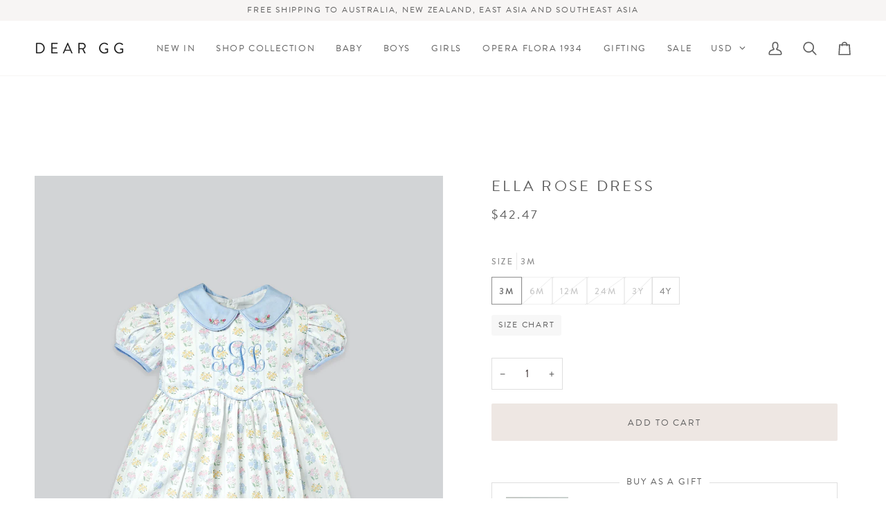

--- FILE ---
content_type: text/html; charset=utf-8
request_url: https://dearggofficial.com/products/ella-rose-dress
body_size: 69247
content:
<!doctype html>




<html class="no-js" lang="en"  data-market="id"><head>
  <script id="pandectes-rules">   /* PANDECTES-GDPR: DO NOT MODIFY AUTO GENERATED CODE OF THIS SCRIPT */      window.PandectesSettings = {"store":{"id":61379379382,"plan":"basic","theme":"TOILE 25","primaryLocale":"en","adminMode":false,"headless":false,"storefrontRootDomain":"","checkoutRootDomain":"","storefrontAccessToken":""},"tsPublished":1749272859,"declaration":{"showPurpose":false,"showProvider":false,"declIntroText":"We use cookies to optimize website functionality, analyze the performance, and provide personalized experience to you. Some cookies are essential to make the website operate and function correctly. Those cookies cannot be disabled. In this window you can manage your preference of cookies.","showDateGenerated":true},"language":{"unpublished":[],"languageMode":"Single","fallbackLanguage":"en","languageDetection":"browser","languagesSupported":[]},"texts":{"managed":{"headerText":{"en":"We respect your privacy"},"consentText":{"en":"This website uses cookies to ensure you get the best experience."},"linkText":{"en":"Learn more"},"imprintText":{"en":"Imprint"},"googleLinkText":{"en":"Google's Privacy Terms"},"allowButtonText":{"en":"Accept"},"denyButtonText":{"en":"Decline"},"dismissButtonText":{"en":"Ok"},"leaveSiteButtonText":{"en":"Leave this site"},"preferencesButtonText":{"en":"Preferences"},"cookiePolicyText":{"en":"Cookie policy"},"preferencesPopupTitleText":{"en":"Manage consent preferences"},"preferencesPopupIntroText":{"en":"We use cookies to optimize website functionality, analyze the performance, and provide personalized experience to you. Some cookies are essential to make the website operate and function correctly. Those cookies cannot be disabled. In this window you can manage your preference of cookies."},"preferencesPopupSaveButtonText":{"en":"Save preferences"},"preferencesPopupCloseButtonText":{"en":"Close"},"preferencesPopupAcceptAllButtonText":{"en":"Accept all"},"preferencesPopupRejectAllButtonText":{"en":"Reject all"},"cookiesDetailsText":{"en":"Cookies details"},"preferencesPopupAlwaysAllowedText":{"en":"Always allowed"},"accessSectionParagraphText":{"en":"You have the right to request access to your data at any time."},"accessSectionTitleText":{"en":"Data portability"},"accessSectionAccountInfoActionText":{"en":"Personal data"},"accessSectionDownloadReportActionText":{"en":"Request export"},"accessSectionGDPRRequestsActionText":{"en":"Data subject requests"},"accessSectionOrdersRecordsActionText":{"en":"Orders"},"rectificationSectionParagraphText":{"en":"You have the right to request your data to be updated whenever you think it is appropriate."},"rectificationSectionTitleText":{"en":"Data Rectification"},"rectificationCommentPlaceholder":{"en":"Describe what you want to be updated"},"rectificationCommentValidationError":{"en":"Comment is required"},"rectificationSectionEditAccountActionText":{"en":"Request an update"},"erasureSectionTitleText":{"en":"Right to be forgotten"},"erasureSectionParagraphText":{"en":"You have the right to ask all your data to be erased. After that, you will no longer be able to access your account."},"erasureSectionRequestDeletionActionText":{"en":"Request personal data deletion"},"consentDate":{"en":"Consent date"},"consentId":{"en":"Consent ID"},"consentSectionChangeConsentActionText":{"en":"Change consent preference"},"consentSectionConsentedText":{"en":"You consented to the cookies policy of this website on"},"consentSectionNoConsentText":{"en":"You have not consented to the cookies policy of this website."},"consentSectionTitleText":{"en":"Your cookie consent"},"consentStatus":{"en":"Consent preference"},"confirmationFailureMessage":{"en":"Your request was not verified. Please try again and if problem persists, contact store owner for assistance"},"confirmationFailureTitle":{"en":"A problem occurred"},"confirmationSuccessMessage":{"en":"We will soon get back to you as to your request."},"confirmationSuccessTitle":{"en":"Your request is verified"},"guestsSupportEmailFailureMessage":{"en":"Your request was not submitted. Please try again and if problem persists, contact store owner for assistance."},"guestsSupportEmailFailureTitle":{"en":"A problem occurred"},"guestsSupportEmailPlaceholder":{"en":"E-mail address"},"guestsSupportEmailSuccessMessage":{"en":"If you are registered as a customer of this store, you will soon receive an email with instructions on how to proceed."},"guestsSupportEmailSuccessTitle":{"en":"Thank you for your request"},"guestsSupportEmailValidationError":{"en":"Email is not valid"},"guestsSupportInfoText":{"en":"Please login with your customer account to further proceed."},"submitButton":{"en":"Submit"},"submittingButton":{"en":"Submitting..."},"cancelButton":{"en":"Cancel"},"declIntroText":{"en":"We use cookies to optimize website functionality, analyze the performance, and provide personalized experience to you. Some cookies are essential to make the website operate and function correctly. Those cookies cannot be disabled. In this window you can manage your preference of cookies."},"declName":{"en":"Name"},"declPurpose":{"en":"Purpose"},"declType":{"en":"Type"},"declRetention":{"en":"Retention"},"declProvider":{"en":"Provider"},"declFirstParty":{"en":"First-party"},"declThirdParty":{"en":"Third-party"},"declSeconds":{"en":"seconds"},"declMinutes":{"en":"minutes"},"declHours":{"en":"hours"},"declDays":{"en":"days"},"declMonths":{"en":"months"},"declYears":{"en":"years"},"declSession":{"en":"Session"},"declDomain":{"en":"Domain"},"declPath":{"en":"Path"}},"categories":{"strictlyNecessaryCookiesTitleText":{"en":"Strictly necessary cookies"},"strictlyNecessaryCookiesDescriptionText":{"en":"These cookies are essential in order to enable you to move around the website and use its features, such as accessing secure areas of the website. The website cannot function properly without these cookies."},"functionalityCookiesTitleText":{"en":"Functional cookies"},"functionalityCookiesDescriptionText":{"en":"These cookies enable the site to provide enhanced functionality and personalisation. They may be set by us or by third party providers whose services we have added to our pages. If you do not allow these cookies then some or all of these services may not function properly."},"performanceCookiesTitleText":{"en":"Performance cookies"},"performanceCookiesDescriptionText":{"en":"These cookies enable us to monitor and improve the performance of our website. For example, they allow us to count visits, identify traffic sources and see which parts of the site are most popular."},"targetingCookiesTitleText":{"en":"Targeting cookies"},"targetingCookiesDescriptionText":{"en":"These cookies may be set through our site by our advertising partners. They may be used by those companies to build a profile of your interests and show you relevant adverts on other sites.    They do not store directly personal information, but are based on uniquely identifying your browser and internet device. If you do not allow these cookies, you will experience less targeted advertising."},"unclassifiedCookiesTitleText":{"en":"Unclassified cookies"},"unclassifiedCookiesDescriptionText":{"en":"Unclassified cookies are cookies that we are in the process of classifying, together with the providers of individual cookies."}},"auto":{}},"library":{"previewMode":false,"fadeInTimeout":0,"defaultBlocked":7,"showLink":true,"showImprintLink":false,"showGoogleLink":false,"enabled":true,"cookie":{"expiryDays":365,"secure":true,"domain":""},"dismissOnScroll":false,"dismissOnWindowClick":false,"dismissOnTimeout":false,"palette":{"popup":{"background":"#FFFFFF","backgroundForCalculations":{"a":1,"b":255,"g":255,"r":255},"text":"#000000"},"button":{"background":"transparent","backgroundForCalculations":{"a":1,"b":255,"g":255,"r":255},"text":"#000000","textForCalculation":{"a":1,"b":0,"g":0,"r":0},"border":"#000000"}},"content":{"href":"https://dear-gg.myshopify.com/policies/privacy-policy","imprintHref":"/","close":"&#10005;","target":"","logo":"<img class=\"cc-banner-logo\" style=\"max-height: 40px;\" src=\"https://cdn.shopify.com/s/files/1/0613/7937/9382/t/32/assets/pandectes-logo.png?v=1749185318\" alt=\"logo\" />"},"window":"<div role=\"dialog\" aria-live=\"polite\" aria-label=\"cookieconsent\" aria-describedby=\"cookieconsent:desc\" id=\"pandectes-banner\" class=\"cc-window-wrapper cc-top-wrapper\"><div class=\"pd-cookie-banner-window cc-window {{classes}}\"><!--googleoff: all-->{{children}}<!--googleon: all--></div></div>","compliance":{"opt-both":"<div class=\"cc-compliance cc-highlight\">{{deny}}{{allow}}</div>"},"type":"opt-both","layouts":{"basic":"{{logo}}{{messagelink}}{{compliance}}{{close}}"},"position":"top","theme":"wired","revokable":true,"animateRevokable":false,"revokableReset":false,"revokableLogoUrl":"https://cdn.shopify.com/s/files/1/0613/7937/9382/t/32/assets/pandectes-reopen-logo.png?v=1749185318","revokablePlacement":"bottom-left","revokableMarginHorizontal":15,"revokableMarginVertical":15,"static":false,"autoAttach":true,"hasTransition":true,"blacklistPage":[""],"elements":{"close":"<button aria-label=\"close\" type=\"button\" tabindex=\"0\" class=\"cc-close\">{{close}}</button>","dismiss":"<button type=\"button\" tabindex=\"0\" class=\"cc-btn cc-btn-decision cc-dismiss\">{{dismiss}}</button>","allow":"<button type=\"button\" tabindex=\"0\" class=\"cc-btn cc-btn-decision cc-allow\">{{allow}}</button>","deny":"<button type=\"button\" tabindex=\"0\" class=\"cc-btn cc-btn-decision cc-deny\">{{deny}}</button>","preferences":"<button tabindex=\"0\" type=\"button\" class=\"cc-btn cc-settings\" onclick=\"Pandectes.fn.openPreferences()\">{{preferences}}</button>"}},"geolocation":{"brOnly":false,"caOnly":false,"chOnly":false,"euOnly":false,"jpOnly":false,"thOnly":false,"canadaOnly":false,"globalVisibility":true},"dsr":{"guestsSupport":false,"accessSectionDownloadReportAuto":false},"banner":{"resetTs":1705420318,"extraCss":"        .cc-banner-logo {max-width: 24em!important;}    @media(min-width: 768px) {.cc-window.cc-floating{max-width: 24em!important;width: 24em!important;}}    .cc-message, .pd-cookie-banner-window .cc-header, .cc-logo {text-align: left}    .cc-window-wrapper{z-index: 2147483647;}    .cc-window{z-index: 2147483647;font-family: inherit;}    .pd-cookie-banner-window .cc-header{font-family: inherit;}    .pd-cp-ui{font-family: inherit; background-color: #FFFFFF;color:#000000;}    button.pd-cp-btn, a.pd-cp-btn{}    input + .pd-cp-preferences-slider{background-color: rgba(0, 0, 0, 0.3)}    .pd-cp-scrolling-section::-webkit-scrollbar{background-color: rgba(0, 0, 0, 0.3)}    input:checked + .pd-cp-preferences-slider{background-color: rgba(0, 0, 0, 1)}    .pd-cp-scrolling-section::-webkit-scrollbar-thumb {background-color: rgba(0, 0, 0, 1)}    .pd-cp-ui-close{color:#000000;}    .pd-cp-preferences-slider:before{background-color: #FFFFFF}    .pd-cp-title:before {border-color: #000000!important}    .pd-cp-preferences-slider{background-color:#000000}    .pd-cp-toggle{color:#000000!important}    @media(max-width:699px) {.pd-cp-ui-close-top svg {fill: #000000}}    .pd-cp-toggle:hover,.pd-cp-toggle:visited,.pd-cp-toggle:active{color:#000000!important}    .pd-cookie-banner-window {box-shadow: 0 0 18px rgb(0 0 0 / 20%);}  ","customJavascript":{},"showPoweredBy":false,"logoHeight":40,"hybridStrict":false,"cookiesBlockedByDefault":"7","isActive":false,"implicitSavePreferences":false,"cookieIcon":false,"blockBots":false,"showCookiesDetails":true,"hasTransition":true,"blockingPage":false,"showOnlyLandingPage":false,"leaveSiteUrl":"https://www.google.com","linkRespectStoreLang":false},"cookies":{"0":[],"1":[],"2":[],"4":[],"8":[]},"blocker":{"isActive":false,"googleConsentMode":{"id":"","analyticsId":"","isActive":false,"adStorageCategory":4,"analyticsStorageCategory":2,"personalizationStorageCategory":1,"functionalityStorageCategory":1,"customEvent":true,"securityStorageCategory":0,"redactData":true,"urlPassthrough":false,"dataLayerProperty":"dataLayer"},"facebookPixel":{"id":"","isActive":false,"ldu":false},"microsoft":{},"rakuten":{"isActive":false,"cmp":false,"ccpa":false},"gpcIsActive":false,"defaultBlocked":7,"patterns":{"whiteList":[],"blackList":{"1":[],"2":[],"4":[],"8":[]},"iframesWhiteList":[],"iframesBlackList":{"1":[],"2":[],"4":[],"8":[]},"beaconsWhiteList":[],"beaconsBlackList":{"1":[],"2":[],"4":[],"8":[]}}}}      !function(){"use strict";window.PandectesRules=window.PandectesRules||{},window.PandectesRules.manualBlacklist={1:[],2:[],4:[]},window.PandectesRules.blacklistedIFrames={1:[],2:[],4:[]},window.PandectesRules.blacklistedCss={1:[],2:[],4:[]},window.PandectesRules.blacklistedBeacons={1:[],2:[],4:[]};var e="javascript/blocked";function t(e){return new RegExp(e.replace(/[/\\.+?$()]/g,"\\$&").replace("*","(.*)"))}var n=function(e){var t=arguments.length>1&&void 0!==arguments[1]?arguments[1]:"log";new URLSearchParams(window.location.search).get("log")&&console[t]("PandectesRules: ".concat(e))};function a(e){var t=document.createElement("script");t.async=!0,t.src=e,document.head.appendChild(t)}function r(e,t){var n=Object.keys(e);if(Object.getOwnPropertySymbols){var a=Object.getOwnPropertySymbols(e);t&&(a=a.filter((function(t){return Object.getOwnPropertyDescriptor(e,t).enumerable}))),n.push.apply(n,a)}return n}function o(e){for(var t=1;t<arguments.length;t++){var n=null!=arguments[t]?arguments[t]:{};t%2?r(Object(n),!0).forEach((function(t){s(e,t,n[t])})):Object.getOwnPropertyDescriptors?Object.defineProperties(e,Object.getOwnPropertyDescriptors(n)):r(Object(n)).forEach((function(t){Object.defineProperty(e,t,Object.getOwnPropertyDescriptor(n,t))}))}return e}function i(e){var t=function(e,t){if("object"!=typeof e||!e)return e;var n=e[Symbol.toPrimitive];if(void 0!==n){var a=n.call(e,t||"default");if("object"!=typeof a)return a;throw new TypeError("@@toPrimitive must return a primitive value.")}return("string"===t?String:Number)(e)}(e,"string");return"symbol"==typeof t?t:t+""}function s(e,t,n){return(t=i(t))in e?Object.defineProperty(e,t,{value:n,enumerable:!0,configurable:!0,writable:!0}):e[t]=n,e}function c(e,t){return function(e){if(Array.isArray(e))return e}(e)||function(e,t){var n=null==e?null:"undefined"!=typeof Symbol&&e[Symbol.iterator]||e["@@iterator"];if(null!=n){var a,r,o,i,s=[],c=!0,l=!1;try{if(o=(n=n.call(e)).next,0===t){if(Object(n)!==n)return;c=!1}else for(;!(c=(a=o.call(n)).done)&&(s.push(a.value),s.length!==t);c=!0);}catch(e){l=!0,r=e}finally{try{if(!c&&null!=n.return&&(i=n.return(),Object(i)!==i))return}finally{if(l)throw r}}return s}}(e,t)||d(e,t)||function(){throw new TypeError("Invalid attempt to destructure non-iterable instance.\nIn order to be iterable, non-array objects must have a [Symbol.iterator]() method.")}()}function l(e){return function(e){if(Array.isArray(e))return u(e)}(e)||function(e){if("undefined"!=typeof Symbol&&null!=e[Symbol.iterator]||null!=e["@@iterator"])return Array.from(e)}(e)||d(e)||function(){throw new TypeError("Invalid attempt to spread non-iterable instance.\nIn order to be iterable, non-array objects must have a [Symbol.iterator]() method.")}()}function d(e,t){if(e){if("string"==typeof e)return u(e,t);var n=Object.prototype.toString.call(e).slice(8,-1);return"Object"===n&&e.constructor&&(n=e.constructor.name),"Map"===n||"Set"===n?Array.from(e):"Arguments"===n||/^(?:Ui|I)nt(?:8|16|32)(?:Clamped)?Array$/.test(n)?u(e,t):void 0}}function u(e,t){(null==t||t>e.length)&&(t=e.length);for(var n=0,a=new Array(t);n<t;n++)a[n]=e[n];return a}var f=window.PandectesRulesSettings||window.PandectesSettings,g=!(void 0===window.dataLayer||!Array.isArray(window.dataLayer)||!window.dataLayer.some((function(e){return"pandectes_full_scan"===e.event}))),p=function(){var e,t=arguments.length>0&&void 0!==arguments[0]?arguments[0]:"_pandectes_gdpr",n=("; "+document.cookie).split("; "+t+"=");if(n.length<2)e={};else{var a=n.pop().split(";");e=window.atob(a.shift())}var r=function(e){try{return JSON.parse(e)}catch(e){return!1}}(e);return!1!==r?r:e}(),y=f.banner.isActive,h=f.blocker,w=h.defaultBlocked,v=h.patterns,m=p&&null!==p.preferences&&void 0!==p.preferences?p.preferences:null,b=g?0:y?null===m?w:m:0,_={1:!(1&b),2:!(2&b),4:!(4&b)},k=v.blackList,S=v.whiteList,L=v.iframesBlackList,C=v.iframesWhiteList,A=v.beaconsBlackList,P=v.beaconsWhiteList,O={blackList:[],whiteList:[],iframesBlackList:{1:[],2:[],4:[],8:[]},iframesWhiteList:[],beaconsBlackList:{1:[],2:[],4:[],8:[]},beaconsWhiteList:[]};[1,2,4].map((function(e){var n;_[e]||((n=O.blackList).push.apply(n,l(k[e].length?k[e].map(t):[])),O.iframesBlackList[e]=L[e].length?L[e].map(t):[],O.beaconsBlackList[e]=A[e].length?A[e].map(t):[])})),O.whiteList=S.length?S.map(t):[],O.iframesWhiteList=C.length?C.map(t):[],O.beaconsWhiteList=P.length?P.map(t):[];var E={scripts:[],iframes:{1:[],2:[],4:[]},beacons:{1:[],2:[],4:[]},css:{1:[],2:[],4:[]}},I=function(t,n){return t&&(!n||n!==e)&&(!O.blackList||O.blackList.some((function(e){return e.test(t)})))&&(!O.whiteList||O.whiteList.every((function(e){return!e.test(t)})))},j=function(e,t){var n=O.iframesBlackList[t],a=O.iframesWhiteList;return e&&(!n||n.some((function(t){return t.test(e)})))&&(!a||a.every((function(t){return!t.test(e)})))},B=function(e,t){var n=O.beaconsBlackList[t],a=O.beaconsWhiteList;return e&&(!n||n.some((function(t){return t.test(e)})))&&(!a||a.every((function(t){return!t.test(e)})))},T=new MutationObserver((function(e){for(var t=0;t<e.length;t++)for(var n=e[t].addedNodes,a=0;a<n.length;a++){var r=n[a],o=r.dataset&&r.dataset.cookiecategory;if(1===r.nodeType&&"LINK"===r.tagName){var i=r.dataset&&r.dataset.href;if(i&&o)switch(o){case"functionality":case"C0001":E.css[1].push(i);break;case"performance":case"C0002":E.css[2].push(i);break;case"targeting":case"C0003":E.css[4].push(i)}}}})),R=new MutationObserver((function(t){for(var a=0;a<t.length;a++)for(var r=t[a].addedNodes,o=function(){var t=r[i],a=t.src||t.dataset&&t.dataset.src,o=t.dataset&&t.dataset.cookiecategory;if(1===t.nodeType&&"IFRAME"===t.tagName){if(a){var s=!1;j(a,1)||"functionality"===o||"C0001"===o?(s=!0,E.iframes[1].push(a)):j(a,2)||"performance"===o||"C0002"===o?(s=!0,E.iframes[2].push(a)):(j(a,4)||"targeting"===o||"C0003"===o)&&(s=!0,E.iframes[4].push(a)),s&&(t.removeAttribute("src"),t.setAttribute("data-src",a))}}else if(1===t.nodeType&&"IMG"===t.tagName){if(a){var c=!1;B(a,1)?(c=!0,E.beacons[1].push(a)):B(a,2)?(c=!0,E.beacons[2].push(a)):B(a,4)&&(c=!0,E.beacons[4].push(a)),c&&(t.removeAttribute("src"),t.setAttribute("data-src",a))}}else if(1===t.nodeType&&"SCRIPT"===t.tagName){var l=t.type,d=!1;if(I(a,l)?(n("rule blocked: ".concat(a)),d=!0):a&&o?n("manually blocked @ ".concat(o,": ").concat(a)):o&&n("manually blocked @ ".concat(o,": inline code")),d){E.scripts.push([t,l]),t.type=e;t.addEventListener("beforescriptexecute",(function n(a){t.getAttribute("type")===e&&a.preventDefault(),t.removeEventListener("beforescriptexecute",n)})),t.parentElement&&t.parentElement.removeChild(t)}}},i=0;i<r.length;i++)o()})),D=document.createElement,z={src:Object.getOwnPropertyDescriptor(HTMLScriptElement.prototype,"src"),type:Object.getOwnPropertyDescriptor(HTMLScriptElement.prototype,"type")};window.PandectesRules.unblockCss=function(e){var t=E.css[e]||[];t.length&&n("Unblocking CSS for ".concat(e)),t.forEach((function(e){var t=document.querySelector('link[data-href^="'.concat(e,'"]'));t.removeAttribute("data-href"),t.href=e})),E.css[e]=[]},window.PandectesRules.unblockIFrames=function(e){var t=E.iframes[e]||[];t.length&&n("Unblocking IFrames for ".concat(e)),O.iframesBlackList[e]=[],t.forEach((function(e){var t=document.querySelector('iframe[data-src^="'.concat(e,'"]'));t.removeAttribute("data-src"),t.src=e})),E.iframes[e]=[]},window.PandectesRules.unblockBeacons=function(e){var t=E.beacons[e]||[];t.length&&n("Unblocking Beacons for ".concat(e)),O.beaconsBlackList[e]=[],t.forEach((function(e){var t=document.querySelector('img[data-src^="'.concat(e,'"]'));t.removeAttribute("data-src"),t.src=e})),E.beacons[e]=[]},window.PandectesRules.unblockInlineScripts=function(e){var t=1===e?"functionality":2===e?"performance":"targeting",a=document.querySelectorAll('script[type="javascript/blocked"][data-cookiecategory="'.concat(t,'"]'));n("unblockInlineScripts: ".concat(a.length," in ").concat(t)),a.forEach((function(e){var t=document.createElement("script");t.type="text/javascript",e.hasAttribute("src")?t.src=e.getAttribute("src"):t.textContent=e.textContent,document.head.appendChild(t),e.parentNode.removeChild(e)}))},window.PandectesRules.unblockInlineCss=function(e){var t=1===e?"functionality":2===e?"performance":"targeting",a=document.querySelectorAll('link[data-cookiecategory="'.concat(t,'"]'));n("unblockInlineCss: ".concat(a.length," in ").concat(t)),a.forEach((function(e){e.href=e.getAttribute("data-href")}))},window.PandectesRules.unblock=function(e){e.length<1?(O.blackList=[],O.whiteList=[],O.iframesBlackList=[],O.iframesWhiteList=[]):(O.blackList&&(O.blackList=O.blackList.filter((function(t){return e.every((function(e){return"string"==typeof e?!t.test(e):e instanceof RegExp?t.toString()!==e.toString():void 0}))}))),O.whiteList&&(O.whiteList=[].concat(l(O.whiteList),l(e.map((function(e){if("string"==typeof e){var n=".*"+t(e)+".*";if(O.whiteList.every((function(e){return e.toString()!==n.toString()})))return new RegExp(n)}else if(e instanceof RegExp&&O.whiteList.every((function(t){return t.toString()!==e.toString()})))return e;return null})).filter(Boolean)))));var a=0;l(E.scripts).forEach((function(e,t){var n=c(e,2),r=n[0],o=n[1];if(function(e){var t=e.getAttribute("src");return O.blackList&&O.blackList.every((function(e){return!e.test(t)}))||O.whiteList&&O.whiteList.some((function(e){return e.test(t)}))}(r)){for(var i=document.createElement("script"),s=0;s<r.attributes.length;s++){var l=r.attributes[s];"src"!==l.name&&"type"!==l.name&&i.setAttribute(l.name,r.attributes[s].value)}i.setAttribute("src",r.src),i.setAttribute("type",o||"application/javascript"),document.head.appendChild(i),E.scripts.splice(t-a,1),a++}})),0==O.blackList.length&&0===O.iframesBlackList[1].length&&0===O.iframesBlackList[2].length&&0===O.iframesBlackList[4].length&&0===O.beaconsBlackList[1].length&&0===O.beaconsBlackList[2].length&&0===O.beaconsBlackList[4].length&&(n("Disconnecting observers"),R.disconnect(),T.disconnect())};var N=f.store,x=N.adminMode,M=N.headless,U=N.storefrontRootDomain,F=N.checkoutRootDomain,q=N.storefrontAccessToken,W=f.banner.isActive,H=f.blocker.defaultBlocked;function G(e){if(window.Shopify&&window.Shopify.customerPrivacy)e();else{var t=null;window.Shopify&&window.Shopify.loadFeatures&&window.Shopify.trackingConsent?e():t=setInterval((function(){window.Shopify&&window.Shopify.loadFeatures&&(clearInterval(t),window.Shopify.loadFeatures([{name:"consent-tracking-api",version:"0.1"}],(function(t){t?n("Shopify.customerPrivacy API - failed to load"):(n("shouldShowBanner() -> ".concat(window.Shopify.trackingConsent.shouldShowBanner()," | saleOfDataRegion() -> ").concat(window.Shopify.trackingConsent.saleOfDataRegion())),e())})))}),10)}}W&&G((function(){!function(){var e=window.Shopify.trackingConsent;if(!1!==e.shouldShowBanner()||null!==m||7!==H)try{var t=x&&!(window.Shopify&&window.Shopify.AdminBarInjector),a={preferences:!(1&b)||g||t,analytics:!(2&b)||g||t,marketing:!(4&b)||g||t};M&&(a.headlessStorefront=!0,a.storefrontRootDomain=null!=U&&U.length?U:window.location.hostname,a.checkoutRootDomain=null!=F&&F.length?F:"checkout.".concat(window.location.hostname),a.storefrontAccessToken=null!=q&&q.length?q:""),e.firstPartyMarketingAllowed()===a.marketing&&e.analyticsProcessingAllowed()===a.analytics&&e.preferencesProcessingAllowed()===a.preferences||e.setTrackingConsent(a,(function(e){e&&e.error?n("Shopify.customerPrivacy API - failed to setTrackingConsent"):n("setTrackingConsent(".concat(JSON.stringify(a),")"))}))}catch(e){n("Shopify.customerPrivacy API - exception")}}(),function(){if(M){var e=window.Shopify.trackingConsent,t=e.currentVisitorConsent();if(navigator.globalPrivacyControl&&""===t.sale_of_data){var a={sale_of_data:!1,headlessStorefront:!0};a.storefrontRootDomain=null!=U&&U.length?U:window.location.hostname,a.checkoutRootDomain=null!=F&&F.length?F:"checkout.".concat(window.location.hostname),a.storefrontAccessToken=null!=q&&q.length?q:"",e.setTrackingConsent(a,(function(e){e&&e.error?n("Shopify.customerPrivacy API - failed to setTrackingConsent({".concat(JSON.stringify(a),")")):n("setTrackingConsent(".concat(JSON.stringify(a),")"))}))}}}()}));var J=["AT","BE","BG","HR","CY","CZ","DK","EE","FI","FR","DE","GR","HU","IE","IT","LV","LT","LU","MT","NL","PL","PT","RO","SK","SI","ES","SE","GB","LI","NO","IS"],V="[Pandectes :: Google Consent Mode debug]:";function K(){var e=arguments.length<=0?void 0:arguments[0],t=arguments.length<=1?void 0:arguments[1],n=arguments.length<=2?void 0:arguments[2];if("consent"!==e)return"config"===e?"config":void 0;var a=n.ad_storage,r=n.ad_user_data,o=n.ad_personalization,i=n.functionality_storage,s=n.analytics_storage,c=n.personalization_storage,l={Command:e,Mode:t,ad_storage:a,ad_user_data:r,ad_personalization:o,functionality_storage:i,analytics_storage:s,personalization_storage:c,security_storage:n.security_storage};return console.table(l),"default"===t&&("denied"===a&&"denied"===r&&"denied"===o&&"denied"===i&&"denied"===s&&"denied"===c||console.warn("".concat(V,' all types in a "default" command should be set to "denied" except for security_storage that should be set to "granted"'))),t}var Z=!1,$=!1;function Y(e){e&&("default"===e?(Z=!0,$&&console.warn("".concat(V,' "default" command was sent but there was already an "update" command before it.'))):"update"===e?($=!0,Z||console.warn("".concat(V,' "update" command was sent but there was no "default" command before it.'))):"config"===e&&(Z||console.warn("".concat(V,' a tag read consent state before a "default" command was sent.'))))}var Q=f.banner,X=Q.isActive,ee=Q.hybridStrict,te=f.geolocation,ne=te.caOnly,ae=void 0!==ne&&ne,re=te.euOnly,oe=void 0!==re&&re,ie=te.brOnly,se=void 0!==ie&&ie,ce=te.jpOnly,le=void 0!==ce&&ce,de=te.thOnly,ue=void 0!==de&&de,fe=te.chOnly,ge=void 0!==fe&&fe,pe=te.zaOnly,ye=void 0!==pe&&pe,he=te.canadaOnly,we=void 0!==he&&he,ve=te.globalVisibility,me=void 0===ve||ve,be=f.blocker,_e=be.defaultBlocked,ke=void 0===_e?7:_e,Se=be.googleConsentMode,Le=Se.isActive,Ce=Se.customEvent,Ae=Se.id,Pe=void 0===Ae?"":Ae,Oe=Se.analyticsId,Ee=void 0===Oe?"":Oe,Ie=Se.adwordsId,je=void 0===Ie?"":Ie,Be=Se.redactData,Te=Se.urlPassthrough,Re=Se.adStorageCategory,De=Se.analyticsStorageCategory,ze=Se.functionalityStorageCategory,Ne=Se.personalizationStorageCategory,xe=Se.securityStorageCategory,Me=Se.dataLayerProperty,Ue=void 0===Me?"dataLayer":Me,Fe=Se.waitForUpdate,qe=void 0===Fe?0:Fe,We=Se.useNativeChannel,He=void 0!==We&&We,Ge=Se.debugMode,Je=void 0!==Ge&&Ge;function Ve(){window[Ue].push(arguments)}window[Ue]=window[Ue]||[];var Ke,Ze,$e={hasInitialized:!1,useNativeChannel:!1,ads_data_redaction:!1,url_passthrough:!1,data_layer_property:"dataLayer",storage:{ad_storage:"granted",ad_user_data:"granted",ad_personalization:"granted",analytics_storage:"granted",functionality_storage:"granted",personalization_storage:"granted",security_storage:"granted"}};if(X&&Le){Je&&(Ke=Ue||"dataLayer",window[Ke].forEach((function(e){Y(K.apply(void 0,l(e)))})),window[Ke].push=function(){for(var e=arguments.length,t=new Array(e),n=0;n<e;n++)t[n]=arguments[n];return Y(K.apply(void 0,l(t[0]))),Array.prototype.push.apply(this,t)});var Ye=ke&Re?"denied":"granted",Qe=ke&De?"denied":"granted",Xe=ke&ze?"denied":"granted",et=ke&Ne?"denied":"granted",tt=ke&xe?"denied":"granted";$e.hasInitialized=!0,$e.useNativeChannel=He,$e.url_passthrough=Te,$e.ads_data_redaction="denied"===Ye&&Be,$e.storage.ad_storage=Ye,$e.storage.ad_user_data=Ye,$e.storage.ad_personalization=Ye,$e.storage.analytics_storage=Qe,$e.storage.functionality_storage=Xe,$e.storage.personalization_storage=et,$e.storage.security_storage=tt,$e.data_layer_property=Ue||"dataLayer",Ve("set","developer_id.dMTZkMj",!0),$e.ads_data_redaction&&Ve("set","ads_data_redaction",$e.ads_data_redaction),$e.url_passthrough&&Ve("set","url_passthrough",$e.url_passthrough),function(){var e=b!==ke?{wait_for_update:qe||500}:qe?{wait_for_update:qe}:{};me&&!ee?Ve("consent","default",o(o({},$e.storage),e)):(Ve("consent","default",o(o(o({},$e.storage),e),{},{region:[].concat(l(oe||ee?J:[]),l(ae&&!ee?["US-CA","US-VA","US-CT","US-UT","US-CO"]:[]),l(se&&!ee?["BR"]:[]),l(le&&!ee?["JP"]:[]),l(we&&!ee?["CA"]:[]),l(ue&&!ee?["TH"]:[]),l(ge&&!ee?["CH"]:[]),l(ye&&!ee?["ZA"]:[]))})),Ve("consent","default",{ad_storage:"granted",ad_user_data:"granted",ad_personalization:"granted",analytics_storage:"granted",functionality_storage:"granted",personalization_storage:"granted",security_storage:"granted"}));if(null!==m){var t=b&Re?"denied":"granted",n=b&De?"denied":"granted",r=b&ze?"denied":"granted",i=b&Ne?"denied":"granted",s=b&xe?"denied":"granted";$e.storage.ad_storage=t,$e.storage.ad_user_data=t,$e.storage.ad_personalization=t,$e.storage.analytics_storage=n,$e.storage.functionality_storage=r,$e.storage.personalization_storage=i,$e.storage.security_storage=s,Ve("consent","update",$e.storage)}(Pe.length||Ee.length||je.length)&&(window[$e.data_layer_property].push({"pandectes.start":(new Date).getTime(),event:"pandectes-rules.min.js"}),(Ee.length||je.length)&&Ve("js",new Date));var c="https://www.googletagmanager.com";if(Pe.length){var d=Pe.split(",");window[$e.data_layer_property].push({"gtm.start":(new Date).getTime(),event:"gtm.js"});for(var u=0;u<d.length;u++){var f="dataLayer"!==$e.data_layer_property?"&l=".concat($e.data_layer_property):"";a("".concat(c,"/gtm.js?id=").concat(d[u].trim()).concat(f))}}if(Ee.length)for(var g=Ee.split(","),p=0;p<g.length;p++){var y=g[p].trim();y.length&&(a("".concat(c,"/gtag/js?id=").concat(y)),Ve("config",y,{send_page_view:!1}))}if(je.length)for(var h=je.split(","),w=0;w<h.length;w++){var v=h[w].trim();v.length&&(a("".concat(c,"/gtag/js?id=").concat(v)),Ve("config",v,{allow_enhanced_conversions:!0}))}}()}X&&Ce&&(Ze=b,G((function(){var e=Ze;if(null==m&&ee){var t=window.Shopify.customerPrivacy.getRegion();if(t){var n=t.substr(0,2);e=J.includes(n)?7:0}}var a={event:"Pandectes_Consent_Update",pandectes_status:7===e?"deny":0===e?"allow":"mixed",pandectes_categories:{C0000:"allow",C0001:1&e?"deny":"allow",C0002:2&e?"deny":"allow",C0003:4&e?"deny":"allow"}};window[Ue].push(a),null!==m&&function(e){if(window.Shopify&&window.Shopify.analytics)e();else{var t=null;window.Shopify&&window.Shopify.analytics?e():t=setInterval((function(){window.Shopify&&window.Shopify.analytics&&(clearInterval(t),e())}),10)}}((function(){window.Shopify.analytics.publish("Pandectes_Consent_Update",a)}))})));var nt=f.blocker,at=nt.klaviyoIsActive,rt=nt.googleConsentMode.adStorageCategory;at&&window.addEventListener("PandectesEvent_OnConsent",(function(e){var t=e.detail.preferences;if(null!=t){var n=t&rt?"denied":"granted";void 0!==window.klaviyo&&window.klaviyo.isIdentified()&&window.klaviyo.push(["identify",{ad_personalization:n,ad_user_data:n}])}})),f.banner.revokableTrigger&&(window.onload=function(){document.querySelectorAll('[href*="#reopenBanner"]').forEach((function(e){e.onclick=function(e){e.preventDefault(),window.Pandectes.fn.revokeConsent()}}))});var ot=f.banner.isActive,it=f.blocker,st=it.defaultBlocked,ct=void 0===st?7:st,lt=it.microsoft,dt=lt.isActive,ut=lt.uetTags,ft=lt.dataLayerProperty,gt=void 0===ft?"uetq":ft,pt={hasInitialized:!1,data_layer_property:"uetq",storage:{ad_storage:"granted"}};if(ot&&dt){if(function(e,t,n){var a=new Date;a.setTime(a.getTime()+24*n*60*60*1e3);var r="expires="+a.toUTCString();document.cookie="".concat(e,"=").concat(t,"; ").concat(r,"; path=/; secure; samesite=strict")}("_uetmsdns","0",365),ut.length)for(var yt=ut.split(","),ht=0;ht<yt.length;ht++)yt[ht].trim().length&&mt(yt[ht]);var wt=4&ct?"denied":"granted";if(pt.hasInitialized=!0,pt.storage.ad_storage=wt,window[gt]=window[gt]||[],window[gt].push("consent","default",pt.storage),null!==m){var vt=4&b?"denied":"granted";pt.storage.ad_storage=vt,window[gt].push("consent","update",pt.storage)}}function mt(e){var t=document.createElement("script");t.type="text/javascript",t.src="//bat.bing.com/bat.js",t.onload=function(){var t={ti:e,cookieFlags:"SameSite=None;Secure"};t.q=window[gt],window[gt]=new UET(t),window[gt].push("pageLoad")},document.head.appendChild(t)}window.PandectesRules.gcm=$e;var bt=f.banner.isActive,_t=f.blocker.isActive;n("Prefs: ".concat(b," | Banner: ").concat(bt?"on":"off"," | Blocker: ").concat(_t?"on":"off"));var kt=null===m&&/\/checkouts\//.test(window.location.pathname);0!==b&&!1===g&&_t&&!kt&&(n("Blocker will execute"),document.createElement=function(){for(var t=arguments.length,n=new Array(t),a=0;a<t;a++)n[a]=arguments[a];if("script"!==n[0].toLowerCase())return D.bind?D.bind(document).apply(void 0,n):D;var r=D.bind(document).apply(void 0,n);try{Object.defineProperties(r,{src:o(o({},z.src),{},{set:function(t){I(t,r.type)&&z.type.set.call(this,e),z.src.set.call(this,t)}}),type:o(o({},z.type),{},{get:function(){var t=z.type.get.call(this);return t===e||I(this.src,t)?null:t},set:function(t){var n=I(r.src,r.type)?e:t;z.type.set.call(this,n)}})}),r.setAttribute=function(t,n){if("type"===t){var a=I(r.src,r.type)?e:n;z.type.set.call(r,a)}else"src"===t?(I(n,r.type)&&z.type.set.call(r,e),z.src.set.call(r,n)):HTMLScriptElement.prototype.setAttribute.call(r,t,n)}}catch(e){console.warn("Yett: unable to prevent script execution for script src ",r.src,".\n",'A likely cause would be because you are using a third-party browser extension that monkey patches the "document.createElement" function.')}return r},R.observe(document.documentElement,{childList:!0,subtree:!0}),T.observe(document.documentElement,{childList:!0,subtree:!0}))}();
</script>
  <meta charset="utf-8">
  <meta http-equiv="X-UA-Compatible" content="IE=edge,chrome=1">
  <meta name="viewport" content="width=device-width,initial-scale=1,viewport-fit=cover">
  <meta name="theme-color" content="#5e5e5e"><link rel="canonical" href="https://dearggofficial.com/products/ella-rose-dress"><!-- ======================= Pipeline Theme V7.3.0 ========================= -->

  <!-- Preloading ================================================================== -->

  <link rel="preconnect" href="https://fonts.shopify.com" crossorigin>
  <link rel="preload" href="//dearggofficial.com/cdn/fonts/instrument_sans/instrumentsans_n4.db86542ae5e1596dbdb28c279ae6c2086c4c5bfa.woff2" as="font" type="font/woff2" crossorigin>
  <link rel="preload" href="//dearggofficial.com/cdn/fonts/shippori_mincho/shipporimincho_n4.84f8b7ceff7f95df65cde9ab1ed190e83a4f5b7e.woff2" as="font" type="font/woff2" crossorigin>
  <link rel="preload" href="//dearggofficial.com/cdn/fonts/instrument_sans/instrumentsans_n4.db86542ae5e1596dbdb28c279ae6c2086c4c5bfa.woff2" as="font" type="font/woff2" crossorigin>

  <!-- Title and description ================================================ --><link rel="shortcut icon" href="//dearggofficial.com/cdn/shop/files/favicon_32x32.png?v=1738041918" type="image/png">
    <link rel="shortcut icon" href="//dearggofficial.com/cdn/shop/files/favicon_32x32.png?v=1738041918" type="image/svg+xml">
  <title>
    

    Ella Rose Dress
&ndash; Dear GG

  </title><meta name="description" content="The Ella Rose Dress is crafted from the finest cotton fabric, printed with pastel hand drawn florals in tones of pinks, yellows, and blues. This dress features hand embroidered collars, scalloped waistline, and complimentary embroidery on chest is available upon request. 100% cotton exclusive fabric Machine embroidered">
  <!-- /snippets/social-meta-tags.liquid --><meta property="og:site_name" content="Dear GG">
<meta property="og:url" content="https://dearggofficial.com/products/ella-rose-dress">
<meta property="og:title" content="Ella Rose Dress">
<meta property="og:type" content="product">
<meta property="og:description" content="The Ella Rose Dress is crafted from the finest cotton fabric, printed with pastel hand drawn florals in tones of pinks, yellows, and blues. This dress features hand embroidered collars, scalloped waistline, and complimentary embroidery on chest is available upon request. 100% cotton exclusive fabric Machine embroidered"><meta property="og:price:amount" content="718.000">
  <meta property="og:price:currency" content="IDR">
      <meta property="og:image" content="http://dearggofficial.com/cdn/shop/files/WEB_ELLADRESS.jpg?v=1737349373">
      <meta property="og:image:secure_url" content="https://dearggofficial.com/cdn/shop/files/WEB_ELLADRESS.jpg?v=1737349373">
      <meta property="og:image:height" content="1600">
      <meta property="og:image:width" content="1200">
      <meta property="og:image" content="http://dearggofficial.com/cdn/shop/files/web_Ellarev.jpg?v=1737349373">
      <meta property="og:image:secure_url" content="https://dearggofficial.com/cdn/shop/files/web_Ellarev.jpg?v=1737349373">
      <meta property="og:image:height" content="800">
      <meta property="og:image:width" content="600">
      <meta property="og:image" content="http://dearggofficial.com/cdn/shop/files/web_Ella2.jpg?v=1737349373">
      <meta property="og:image:secure_url" content="https://dearggofficial.com/cdn/shop/files/web_Ella2.jpg?v=1737349373">
      <meta property="og:image:height" content="1263">
      <meta property="og:image:width" content="948">
<meta property="twitter:image" content="http://dearggofficial.com/cdn/shop/files/WEB_ELLADRESS_1200x1200.jpg?v=1737349373">

<meta name="twitter:site" content="@">
<meta name="twitter:card" content="summary_large_image">
<meta name="twitter:title" content="Ella Rose Dress">
<meta name="twitter:description" content="The Ella Rose Dress is crafted from the finest cotton fabric, printed with pastel hand drawn florals in tones of pinks, yellows, and blues. This dress features hand embroidered collars, scalloped waistline, and complimentary embroidery on chest is available upon request. 100% cotton exclusive fabric Machine embroidered"><!-- CSS ================================================================== -->

  <link href="//dearggofficial.com/cdn/shop/t/41/assets/font-settings.css?v=56051156862645666581767601928" rel="stylesheet" type="text/css" media="all" />

  <!-- /snippets/css-variables.liquid -->


<style data-shopify>

:root {
/* ================ Layout Variables ================ */






--LAYOUT-WIDTH: 1450px;
--LAYOUT-GUTTER: 24px;
--LAYOUT-GUTTER-OFFSET: -24px;
--NAV-GUTTER: 15px;
--LAYOUT-OUTER: 50px;

/* ================ Product video ================ */

--COLOR-VIDEO-BG: #f2f2f2;


/* ================ Color Variables ================ */

/* === Backgrounds ===*/
--COLOR-BG: #ffffff;
--COLOR-BG-ACCENT: #f7f5f4;

/* === Text colors ===*/
--COLOR-TEXT-DARK: #3d3232;
--COLOR-TEXT: #5e5e5e;
--COLOR-TEXT-LIGHT: #8e8e8e;

/* === Bright color ===*/
--COLOR-PRIMARY: #5e5e5e;
--COLOR-PRIMARY-HOVER: #402f2f;
--COLOR-PRIMARY-FADE: rgba(94, 94, 94, 0.05);
--COLOR-PRIMARY-FADE-HOVER: rgba(94, 94, 94, 0.1);--COLOR-PRIMARY-OPPOSITE: #ffffff;

/* === Secondary/link Color ===*/
--COLOR-SECONDARY: #5e5e5e;
--COLOR-SECONDARY-HOVER: #402f2f;
--COLOR-SECONDARY-FADE: rgba(94, 94, 94, 0.05);
--COLOR-SECONDARY-FADE-HOVER: rgba(94, 94, 94, 0.1);--COLOR-SECONDARY-OPPOSITE: #ffffff;

/* === Shades of grey ===*/
--COLOR-A5:  rgba(94, 94, 94, 0.05);
--COLOR-A10: rgba(94, 94, 94, 0.1);
--COLOR-A20: rgba(94, 94, 94, 0.2);
--COLOR-A35: rgba(94, 94, 94, 0.35);
--COLOR-A50: rgba(94, 94, 94, 0.5);
--COLOR-A80: rgba(94, 94, 94, 0.8);
--COLOR-A90: rgba(94, 94, 94, 0.9);
--COLOR-A95: rgba(94, 94, 94, 0.95);


/* ================ Inverted Color Variables ================ */

--INVERSE-BG: #5e5e5e;
--INVERSE-BG-ACCENT: #5e5e5e;

/* === Text colors ===*/
--INVERSE-TEXT-DARK: #ffffff;
--INVERSE-TEXT: #ffffff;
--INVERSE-TEXT-LIGHT: #cfcfcf;

/* === Bright color ===*/
--INVERSE-PRIMARY: #eee7e3;
--INVERSE-PRIMARY-HOVER: #d9bcab;
--INVERSE-PRIMARY-FADE: rgba(238, 231, 227, 0.05);
--INVERSE-PRIMARY-FADE-HOVER: rgba(238, 231, 227, 0.1);--INVERSE-PRIMARY-OPPOSITE: #000000;


/* === Second Color ===*/
--INVERSE-SECONDARY: #beaba0;
--INVERSE-SECONDARY-HOVER: #b17e61;
--INVERSE-SECONDARY-FADE: rgba(190, 171, 160, 0.05);
--INVERSE-SECONDARY-FADE-HOVER: rgba(190, 171, 160, 0.1);--INVERSE-SECONDARY-OPPOSITE: #000000;


/* === Shades of grey ===*/
--INVERSE-A5:  rgba(255, 255, 255, 0.05);
--INVERSE-A10: rgba(255, 255, 255, 0.1);
--INVERSE-A20: rgba(255, 255, 255, 0.2);
--INVERSE-A35: rgba(255, 255, 255, 0.3);
--INVERSE-A80: rgba(255, 255, 255, 0.8);
--INVERSE-A90: rgba(255, 255, 255, 0.9);
--INVERSE-A95: rgba(255, 255, 255, 0.95);


/* ================ Bright Color Variables ================ */

--BRIGHT-BG: #beaba0;
--BRIGHT-BG-ACCENT: #beaba0;

/* === Text colors ===*/
--BRIGHT-TEXT-DARK: #ffffff;
--BRIGHT-TEXT: #ffffff;
--BRIGHT-TEXT-LIGHT: #ece6e3;

/* === Bright color ===*/
--BRIGHT-PRIMARY: #eee7e3;
--BRIGHT-PRIMARY-HOVER: #d9bcab;
--BRIGHT-PRIMARY-FADE: rgba(238, 231, 227, 0.05);
--BRIGHT-PRIMARY-FADE-HOVER: rgba(238, 231, 227, 0.1);--BRIGHT-PRIMARY-OPPOSITE: #000000;


/* === Second Color ===*/
--BRIGHT-SECONDARY: #eee7e3;
--BRIGHT-SECONDARY-HOVER: #d9bcab;
--BRIGHT-SECONDARY-FADE: rgba(238, 231, 227, 0.05);
--BRIGHT-SECONDARY-FADE-HOVER: rgba(238, 231, 227, 0.1);--BRIGHT-SECONDARY-OPPOSITE: #000000;


/* === Shades of grey ===*/
--BRIGHT-A5:  rgba(255, 255, 255, 0.05);
--BRIGHT-A10: rgba(255, 255, 255, 0.1);
--BRIGHT-A20: rgba(255, 255, 255, 0.2);
--BRIGHT-A35: rgba(255, 255, 255, 0.3);
--BRIGHT-A80: rgba(255, 255, 255, 0.8);
--BRIGHT-A90: rgba(255, 255, 255, 0.9);
--BRIGHT-A95: rgba(255, 255, 255, 0.95);


/* === Account Bar ===*/
--COLOR-ANNOUNCEMENT-BG: #f7f5f4;
--COLOR-ANNOUNCEMENT-TEXT: #5e5e5e;

/* === Nav and dropdown link background ===*/
--COLOR-NAV: #ffffff;
--COLOR-NAV-TEXT: #5e5e5e;
--COLOR-NAV-TEXT-DARK: #3d3232;
--COLOR-NAV-TEXT-LIGHT: #8e8e8e;
--COLOR-NAV-BORDER: #f7f5f4;
--COLOR-NAV-A10: rgba(94, 94, 94, 0.1);
--COLOR-NAV-A50: rgba(94, 94, 94, 0.5);
--COLOR-HIGHLIGHT-LINK: #5e5e5e;

/* === Site Footer ===*/
--COLOR-FOOTER-BG: #f7f5f4;
--COLOR-FOOTER-TEXT: #5e5e5e;
--COLOR-FOOTER-A5: rgba(94, 94, 94, 0.05);
--COLOR-FOOTER-A15: rgba(94, 94, 94, 0.15);
--COLOR-FOOTER-A90: rgba(94, 94, 94, 0.9);

/* === Sub-Footer ===*/
--COLOR-SUB-FOOTER-BG: #f7f5f4;
--COLOR-SUB-FOOTER-TEXT: #5e5e5e;
--COLOR-SUB-FOOTER-A5: rgba(94, 94, 94, 0.05);
--COLOR-SUB-FOOTER-A15: rgba(94, 94, 94, 0.15);
--COLOR-SUB-FOOTER-A90: rgba(94, 94, 94, 0.9);

/* === Products ===*/
--PRODUCT-GRID-ASPECT-RATIO: 70.0%;

/* === Product badges ===*/
--COLOR-BADGE: #ffffff;
--COLOR-BADGE-TEXT: #5e5e5e;
--COLOR-BADGE-TEXT-DARK: #3d3232;
--COLOR-BADGE-TEXT-HOVER: #848484;
--COLOR-BADGE-HAIRLINE: #f7f7f7;

/* === Product item slider ===*/--COLOR-PRODUCT-SLIDER: #ffffff;--COLOR-PRODUCT-SLIDER-OPPOSITE: rgba(13, 13, 13, 0.06);/* === disabled form colors ===*/
--COLOR-DISABLED-BG: #efefef;
--COLOR-DISABLED-TEXT: #c7c7c7;

--INVERSE-DISABLED-BG: #6e6e6e;
--INVERSE-DISABLED-TEXT: #969696;


/* === Tailwind RGBA Palette ===*/
--RGB-CANVAS: 255 255 255;
--RGB-CONTENT: 94 94 94;
--RGB-PRIMARY: 94 94 94;
--RGB-SECONDARY: 94 94 94;

--RGB-DARK-CANVAS: 94 94 94;
--RGB-DARK-CONTENT: 255 255 255;
--RGB-DARK-PRIMARY: 238 231 227;
--RGB-DARK-SECONDARY: 190 171 160;

--RGB-BRIGHT-CANVAS: 190 171 160;
--RGB-BRIGHT-CONTENT: 255 255 255;
--RGB-BRIGHT-PRIMARY: 238 231 227;
--RGB-BRIGHT-SECONDARY: 238 231 227;

--RGB-PRIMARY-CONTRAST: 255 255 255;
--RGB-SECONDARY-CONTRAST: 255 255 255;

--RGB-DARK-PRIMARY-CONTRAST: 0 0 0;
--RGB-DARK-SECONDARY-CONTRAST: 0 0 0;

--RGB-BRIGHT-PRIMARY-CONTRAST: 0 0 0;
--RGB-BRIGHT-SECONDARY-CONTRAST: 0 0 0;


/* === Button Radius === */
--BUTTON-RADIUS: 2px;


/* === Icon Stroke Width === */
--ICON-STROKE-WIDTH: 2px;


/* ================ Typography ================ */

--FONT-STACK-BODY: "Instrument Sans", sans-serif;
--FONT-STYLE-BODY: normal;
--FONT-WEIGHT-BODY: 400;
--FONT-WEIGHT-BODY-BOLD: 500;
--FONT-ADJUST-BODY: 1.1;

  --FONT-BODY-TRANSFORM: none;
  --FONT-BODY-LETTER-SPACING: normal;


--FONT-STACK-HEADING: "Shippori Mincho", serif;
--FONT-STYLE-HEADING: normal;
--FONT-WEIGHT-HEADING: 400;
--FONT-WEIGHT-HEADING-BOLD: 500;
--FONT-ADJUST-HEADING: 1.25;

  --FONT-HEADING-TRANSFORM: none;
  --FONT-HEADING-LETTER-SPACING: normal;


--FONT-STACK-ACCENT: "Instrument Sans", serif;
--FONT-STYLE-ACCENT: normal;
--FONT-WEIGHT-ACCENT: 400;
--FONT-WEIGHT-ACCENT-BOLD: 500;
--FONT-ADJUST-ACCENT: 1.0;

  --FONT-ACCENT-TRANSFORM: uppercase;
  --FONT-ACCENT-LETTER-SPACING: 0.15em;

--TYPE-STACK-NAV: "Instrument Sans", sans-serif;
--TYPE-STYLE-NAV: normal;
--TYPE-ADJUST-NAV: 1.1;
--TYPE-WEIGHT-NAV: 400;

  --FONT-NAV-TRANSFORM: uppercase;
  --FONT-NAV-LETTER-SPACING: 0.15em;

--TYPE-STACK-BUTTON: "Instrument Sans", sans-serif;
--TYPE-STYLE-BUTTON: normal;
--TYPE-ADJUST-BUTTON: 1.0;
--TYPE-WEIGHT-BUTTON: 500;

  --FONT-BUTTON-TRANSFORM: uppercase;
  --FONT-BUTTON-LETTER-SPACING: 0.15em;

--TYPE-STACK-KICKER: "Instrument Sans", sans-serif;
--TYPE-STYLE-KICKER: normal;
--TYPE-ADJUST-KICKER: 1.0;
--TYPE-WEIGHT-KICKER: 500;

  --FONT-KICKER-TRANSFORM: uppercase;
  --FONT-KICKER-LETTER-SPACING: 0.15em;


--ICO-SELECT: url('//dearggofficial.com/cdn/shop/t/41/assets/ico-select.svg?v=107113832413305023141767601928');

/* ================ Photo correction ================ */
--PHOTO-CORRECTION: 100%;



}


/* ================ Typography ================ */
/* ================ type-scale.com ============ */

/* 1.16 base 13 */
:root {
 --font-1: 10px;
 --font-2: 11.3px;
 --font-3: 12px;
 --font-4: 13px;
 --font-5: 15.5px;
 --font-6: 17px;
 --font-7: 20px;
 --font-8: 23.5px;
 --font-9: 27px;
 --font-10:32px;
 --font-11:37px;
 --font-12:43px;
 --font-13:49px;
 --font-14:57px;
 --font-15:67px;
}

/* 1.175 base 13.5 */
@media only screen and (min-width: 480px) and (max-width: 1099px) {
  :root {
    --font-1: 10px;
    --font-2: 11.5px;
    --font-3: 12.5px;
    --font-4: 13.5px;
    --font-5: 16px;
    --font-6: 18px;
    --font-7: 21px;
    --font-8: 25px;
    --font-9: 29px;
    --font-10:34px;
    --font-11:40px;
    --font-12:47px;
    --font-13:56px;
    --font-14:65px;
   --font-15:77px;
  }
}
/* 1.22 base 14.5 */
@media only screen and (min-width: 1100px) {
  :root {
    --font-1: 10px;
    --font-2: 11.5px;
    --font-3: 13px;
    --font-4: 14.5px;
    --font-5: 17.5px;
    --font-6: 22px;
    --font-7: 26px;
    --font-8: 32px;
    --font-9: 39px;
    --font-10:48px;
    --font-11:58px;
    --font-12:71px;
    --font-13:87px;
    --font-14:106px;
    --font-15:129px;
 }
}


</style>


  <link href="//dearggofficial.com/cdn/shop/t/41/assets/theme.css?v=12065677170633222901767601928" rel="stylesheet" type="text/css" media="all" />
  <link href="//dearggofficial.com/cdn/shop/t/41/assets/dear-gg.css?v=83418515756421859931768375857" rel="stylesheet" type="text/css" media="all" />
  <link href="//dearggofficial.com/cdn/shop/t/41/assets/wpc-fonts.css?v=33215987238301533641767601928" rel="stylesheet" type="text/css" media="all" />

  <script>
    document.documentElement.className = document.documentElement.className.replace('no-js', 'js');

    
      document.documentElement.classList.add('aos-initialized');let root = '/';
    if (root[root.length - 1] !== '/') {
      root = `${root}/`;
    }
    var theme = {
      routes: {
        root_url: root,
        cart: '/cart',
        cart_add_url: '/cart/add',
        product_recommendations_url: '/recommendations/products',
        account_addresses_url: '/account/addresses',
        predictive_search_url: '/search/suggest'
      },
      state: {
        cartOpen: null,
      },
      sizes: {
        small: 480,
        medium: 768,
        large: 1100,
        widescreen: 1400
      },
      assets: {
        photoswipe: '//dearggofficial.com/cdn/shop/t/41/assets/photoswipe.js?v=169308975333299535361767601928',
        smoothscroll: '//dearggofficial.com/cdn/shop/t/41/assets/smoothscroll.js?v=37906625415260927261767601928',
        swatches: '//dearggofficial.com/cdn/shop/t/41/assets/swatches.json?v=37703111873284505491767601928',
        noImage: '//dearggofficial.com/cdn/shopifycloud/storefront/assets/no-image-2048-a2addb12.gif',
        base: '//dearggofficial.com/cdn/shop/t/41/assets/'
      },
      strings: {
        swatchesKey: "Color, Colour",
        addToCart: "Add to Cart",
        estimateShipping: "Estimate shipping",
        noShippingAvailable: "We do not ship to this destination.",
        free: "Free",
        from: "From",
        preOrder: "Pre-order",
        soldOut: "Sold Out",
        sale: "Sale",
        subscription: "Subscription",
        unavailable: "Unavailable",
        unitPrice: "Unit price",
        unitPriceSeparator: "per",
        stockout: "All available stock is in cart",
        products: "Products",
        pages: "Pages",
        collections: "Collections",
        resultsFor: "Results for",
        noResultsFor: "No results for",
        articles: "Articles",
        successMessage: "Link copied to clipboard",
      },
      settings: {
        badge_sale_type: "percentage",
        animate_hover: true,
        animate_scroll: true,
        show_locale_desktop: null,
        show_locale_mobile: null,
        show_currency_desktop: null,
        show_currency_mobile: null,
        currency_select_type: "country",
        currency_code_enable: false,
        cycle_images_hover_delay: 1
      },
      info: {
        name: 'pipeline'
      },
      version: '7.3.0',
      moneyFormat: "\u003cspan class=money\u003eRp {{ amount_no_decimals_with_comma_separator }}\u003c\/span\u003e",
      shopCurrency: "IDR",
      currencyCode: "IDR"
    }
    let windowInnerHeight = window.innerHeight;
    document.documentElement.style.setProperty('--full-screen', `${windowInnerHeight}px`);
    document.documentElement.style.setProperty('--three-quarters', `${windowInnerHeight * 0.75}px`);
    document.documentElement.style.setProperty('--two-thirds', `${windowInnerHeight * 0.66}px`);
    document.documentElement.style.setProperty('--one-half', `${windowInnerHeight * 0.5}px`);
    document.documentElement.style.setProperty('--one-third', `${windowInnerHeight * 0.33}px`);
    document.documentElement.style.setProperty('--one-fifth', `${windowInnerHeight * 0.2}px`);

    window.isRTL = document.documentElement.getAttribute('dir') === 'rtl';
  </script><!-- Theme Javascript ============================================================== -->
  <script src="//dearggofficial.com/cdn/shop/t/41/assets/vendor.js?v=69555399850987115801767601928" defer="defer"></script>
  <script src="//dearggofficial.com/cdn/shop/t/41/assets/theme.js?v=171518620684040854221767601928" defer="defer"></script>

  <script>
    (function () {
      function onPageShowEvents() {
        if ('requestIdleCallback' in window) {
          requestIdleCallback(initCartEvent, { timeout: 500 })
        } else {
          initCartEvent()
        }
        function initCartEvent(){
          window.fetch(window.theme.routes.cart + '.js')
          .then((response) => {
            if(!response.ok){
              throw {status: response.statusText};
            }
            return response.json();
          })
          .then((response) => {
            document.dispatchEvent(new CustomEvent('theme:cart:change', {
              detail: {
                cart: response,
              },
              bubbles: true,
            }));
            return response;
          })
          .catch((e) => {
            console.error(e);
          });
        }
      };
      window.onpageshow = onPageShowEvents;
    })();
  </script>

  <script type="text/javascript">
    if (window.MSInputMethodContext && document.documentMode) {
      var scripts = document.getElementsByTagName('script')[0];
      var polyfill = document.createElement("script");
      polyfill.defer = true;
      polyfill.src = "//dearggofficial.com/cdn/shop/t/41/assets/ie11.js?v=144489047535103983231767601928";

      scripts.parentNode.insertBefore(polyfill, scripts);
    }
  </script>

  <!-- Shopify app scripts =========================================================== -->
  <script>window.performance && window.performance.mark && window.performance.mark('shopify.content_for_header.start');</script><meta name="facebook-domain-verification" content="xb4uh77dkkse1tuvva4ldwknkklckn">
<meta name="facebook-domain-verification" content="30x4pbhr5npjm1f3n0esslekia98ji">
<meta id="shopify-digital-wallet" name="shopify-digital-wallet" content="/61379379382/digital_wallets/dialog">
<meta name="shopify-checkout-api-token" content="dceded46e868609d9481e8621326ba0e">
<meta id="in-context-paypal-metadata" data-shop-id="61379379382" data-venmo-supported="false" data-environment="production" data-locale="en_US" data-paypal-v4="true" data-currency="IDR">
<link rel="alternate" type="application/json+oembed" href="https://dearggofficial.com/products/ella-rose-dress.oembed">
<script async="async" src="/checkouts/internal/preloads.js?locale=en-ID"></script>
<script id="shopify-features" type="application/json">{"accessToken":"dceded46e868609d9481e8621326ba0e","betas":["rich-media-storefront-analytics"],"domain":"dearggofficial.com","predictiveSearch":true,"shopId":61379379382,"locale":"en"}</script>
<script>var Shopify = Shopify || {};
Shopify.shop = "dear-gg.myshopify.com";
Shopify.locale = "en";
Shopify.currency = {"active":"IDR","rate":"1.0"};
Shopify.country = "ID";
Shopify.theme = {"name":"LUNAR PARADE","id":146748801206,"schema_name":"Pipeline","schema_version":"7.3.0","theme_store_id":739,"role":"main"};
Shopify.theme.handle = "null";
Shopify.theme.style = {"id":null,"handle":null};
Shopify.cdnHost = "dearggofficial.com/cdn";
Shopify.routes = Shopify.routes || {};
Shopify.routes.root = "/";</script>
<script type="module">!function(o){(o.Shopify=o.Shopify||{}).modules=!0}(window);</script>
<script>!function(o){function n(){var o=[];function n(){o.push(Array.prototype.slice.apply(arguments))}return n.q=o,n}var t=o.Shopify=o.Shopify||{};t.loadFeatures=n(),t.autoloadFeatures=n()}(window);</script>
<script id="shop-js-analytics" type="application/json">{"pageType":"product"}</script>
<script defer="defer" async type="module" src="//dearggofficial.com/cdn/shopifycloud/shop-js/modules/v2/client.init-shop-cart-sync_C5BV16lS.en.esm.js"></script>
<script defer="defer" async type="module" src="//dearggofficial.com/cdn/shopifycloud/shop-js/modules/v2/chunk.common_CygWptCX.esm.js"></script>
<script type="module">
  await import("//dearggofficial.com/cdn/shopifycloud/shop-js/modules/v2/client.init-shop-cart-sync_C5BV16lS.en.esm.js");
await import("//dearggofficial.com/cdn/shopifycloud/shop-js/modules/v2/chunk.common_CygWptCX.esm.js");

  window.Shopify.SignInWithShop?.initShopCartSync?.({"fedCMEnabled":true,"windoidEnabled":true});

</script>
<script>(function() {
  var isLoaded = false;
  function asyncLoad() {
    if (isLoaded) return;
    isLoaded = true;
    var urls = ["https:\/\/storage.nfcube.com\/instafeed-b6645c0ef969adc87c56b621a5bd572e.js?shop=dear-gg.myshopify.com","https:\/\/cdn.shopify.com\/s\/files\/1\/0683\/1371\/0892\/files\/superlemon-prod-June-9.js?v=1686574524\u0026shop=dear-gg.myshopify.com"];
    for (var i = 0; i < urls.length; i++) {
      var s = document.createElement('script');
      s.type = 'text/javascript';
      s.async = true;
      s.src = urls[i];
      var x = document.getElementsByTagName('script')[0];
      x.parentNode.insertBefore(s, x);
    }
  };
  if(window.attachEvent) {
    window.attachEvent('onload', asyncLoad);
  } else {
    window.addEventListener('load', asyncLoad, false);
  }
})();</script>
<script id="__st">var __st={"a":61379379382,"offset":25200,"reqid":"de0d5ca5-9f9f-49d9-874f-5403d0a5da95-1768706791","pageurl":"dearggofficial.com\/products\/ella-rose-dress","u":"963c736a06e6","p":"product","rtyp":"product","rid":7684395794614};</script>
<script>window.ShopifyPaypalV4VisibilityTracking = true;</script>
<script id="captcha-bootstrap">!function(){'use strict';const t='contact',e='account',n='new_comment',o=[[t,t],['blogs',n],['comments',n],[t,'customer']],c=[[e,'customer_login'],[e,'guest_login'],[e,'recover_customer_password'],[e,'create_customer']],r=t=>t.map((([t,e])=>`form[action*='/${t}']:not([data-nocaptcha='true']) input[name='form_type'][value='${e}']`)).join(','),a=t=>()=>t?[...document.querySelectorAll(t)].map((t=>t.form)):[];function s(){const t=[...o],e=r(t);return a(e)}const i='password',u='form_key',d=['recaptcha-v3-token','g-recaptcha-response','h-captcha-response',i],f=()=>{try{return window.sessionStorage}catch{return}},m='__shopify_v',_=t=>t.elements[u];function p(t,e,n=!1){try{const o=window.sessionStorage,c=JSON.parse(o.getItem(e)),{data:r}=function(t){const{data:e,action:n}=t;return t[m]||n?{data:e,action:n}:{data:t,action:n}}(c);for(const[e,n]of Object.entries(r))t.elements[e]&&(t.elements[e].value=n);n&&o.removeItem(e)}catch(o){console.error('form repopulation failed',{error:o})}}const l='form_type',E='cptcha';function T(t){t.dataset[E]=!0}const w=window,h=w.document,L='Shopify',v='ce_forms',y='captcha';let A=!1;((t,e)=>{const n=(g='f06e6c50-85a8-45c8-87d0-21a2b65856fe',I='https://cdn.shopify.com/shopifycloud/storefront-forms-hcaptcha/ce_storefront_forms_captcha_hcaptcha.v1.5.2.iife.js',D={infoText:'Protected by hCaptcha',privacyText:'Privacy',termsText:'Terms'},(t,e,n)=>{const o=w[L][v],c=o.bindForm;if(c)return c(t,g,e,D).then(n);var r;o.q.push([[t,g,e,D],n]),r=I,A||(h.body.append(Object.assign(h.createElement('script'),{id:'captcha-provider',async:!0,src:r})),A=!0)});var g,I,D;w[L]=w[L]||{},w[L][v]=w[L][v]||{},w[L][v].q=[],w[L][y]=w[L][y]||{},w[L][y].protect=function(t,e){n(t,void 0,e),T(t)},Object.freeze(w[L][y]),function(t,e,n,w,h,L){const[v,y,A,g]=function(t,e,n){const i=e?o:[],u=t?c:[],d=[...i,...u],f=r(d),m=r(i),_=r(d.filter((([t,e])=>n.includes(e))));return[a(f),a(m),a(_),s()]}(w,h,L),I=t=>{const e=t.target;return e instanceof HTMLFormElement?e:e&&e.form},D=t=>v().includes(t);t.addEventListener('submit',(t=>{const e=I(t);if(!e)return;const n=D(e)&&!e.dataset.hcaptchaBound&&!e.dataset.recaptchaBound,o=_(e),c=g().includes(e)&&(!o||!o.value);(n||c)&&t.preventDefault(),c&&!n&&(function(t){try{if(!f())return;!function(t){const e=f();if(!e)return;const n=_(t);if(!n)return;const o=n.value;o&&e.removeItem(o)}(t);const e=Array.from(Array(32),(()=>Math.random().toString(36)[2])).join('');!function(t,e){_(t)||t.append(Object.assign(document.createElement('input'),{type:'hidden',name:u})),t.elements[u].value=e}(t,e),function(t,e){const n=f();if(!n)return;const o=[...t.querySelectorAll(`input[type='${i}']`)].map((({name:t})=>t)),c=[...d,...o],r={};for(const[a,s]of new FormData(t).entries())c.includes(a)||(r[a]=s);n.setItem(e,JSON.stringify({[m]:1,action:t.action,data:r}))}(t,e)}catch(e){console.error('failed to persist form',e)}}(e),e.submit())}));const S=(t,e)=>{t&&!t.dataset[E]&&(n(t,e.some((e=>e===t))),T(t))};for(const o of['focusin','change'])t.addEventListener(o,(t=>{const e=I(t);D(e)&&S(e,y())}));const B=e.get('form_key'),M=e.get(l),P=B&&M;t.addEventListener('DOMContentLoaded',(()=>{const t=y();if(P)for(const e of t)e.elements[l].value===M&&p(e,B);[...new Set([...A(),...v().filter((t=>'true'===t.dataset.shopifyCaptcha))])].forEach((e=>S(e,t)))}))}(h,new URLSearchParams(w.location.search),n,t,e,['guest_login'])})(!0,!0)}();</script>
<script integrity="sha256-4kQ18oKyAcykRKYeNunJcIwy7WH5gtpwJnB7kiuLZ1E=" data-source-attribution="shopify.loadfeatures" defer="defer" src="//dearggofficial.com/cdn/shopifycloud/storefront/assets/storefront/load_feature-a0a9edcb.js" crossorigin="anonymous"></script>
<script data-source-attribution="shopify.dynamic_checkout.dynamic.init">var Shopify=Shopify||{};Shopify.PaymentButton=Shopify.PaymentButton||{isStorefrontPortableWallets:!0,init:function(){window.Shopify.PaymentButton.init=function(){};var t=document.createElement("script");t.src="https://dearggofficial.com/cdn/shopifycloud/portable-wallets/latest/portable-wallets.en.js",t.type="module",document.head.appendChild(t)}};
</script>
<script data-source-attribution="shopify.dynamic_checkout.buyer_consent">
  function portableWalletsHideBuyerConsent(e){var t=document.getElementById("shopify-buyer-consent"),n=document.getElementById("shopify-subscription-policy-button");t&&n&&(t.classList.add("hidden"),t.setAttribute("aria-hidden","true"),n.removeEventListener("click",e))}function portableWalletsShowBuyerConsent(e){var t=document.getElementById("shopify-buyer-consent"),n=document.getElementById("shopify-subscription-policy-button");t&&n&&(t.classList.remove("hidden"),t.removeAttribute("aria-hidden"),n.addEventListener("click",e))}window.Shopify?.PaymentButton&&(window.Shopify.PaymentButton.hideBuyerConsent=portableWalletsHideBuyerConsent,window.Shopify.PaymentButton.showBuyerConsent=portableWalletsShowBuyerConsent);
</script>
<script data-source-attribution="shopify.dynamic_checkout.cart.bootstrap">document.addEventListener("DOMContentLoaded",(function(){function t(){return document.querySelector("shopify-accelerated-checkout-cart, shopify-accelerated-checkout")}if(t())Shopify.PaymentButton.init();else{new MutationObserver((function(e,n){t()&&(Shopify.PaymentButton.init(),n.disconnect())})).observe(document.body,{childList:!0,subtree:!0})}}));
</script>
<link id="shopify-accelerated-checkout-styles" rel="stylesheet" media="screen" href="https://dearggofficial.com/cdn/shopifycloud/portable-wallets/latest/accelerated-checkout-backwards-compat.css" crossorigin="anonymous">
<style id="shopify-accelerated-checkout-cart">
        #shopify-buyer-consent {
  margin-top: 1em;
  display: inline-block;
  width: 100%;
}

#shopify-buyer-consent.hidden {
  display: none;
}

#shopify-subscription-policy-button {
  background: none;
  border: none;
  padding: 0;
  text-decoration: underline;
  font-size: inherit;
  cursor: pointer;
}

#shopify-subscription-policy-button::before {
  box-shadow: none;
}

      </style>

<script>window.performance && window.performance.mark && window.performance.mark('shopify.content_for_header.end');</script>

  <!-- Meta Pixel Code -->
  <script>
    !function(f,b,e,v,n,t,s)
    {if(f.fbq)return;n=f.fbq=function(){n.callMethod?
    n.callMethod.apply(n,arguments):n.queue.push(arguments)};
    if(!f._fbq)f._fbq=n;n.push=n;n.loaded=!0;n.version='2.0';
    n.queue=[];t=b.createElement(e);t.async=!0;
    t.src=v;s=b.getElementsByTagName(e)[0];
    s.parentNode.insertBefore(t,s)}(window, document,'script',
    'https://connect.facebook.net/en_US/fbevents.js');
    fbq('init', '989496940029621');
    fbq('track', 'PageView');
  </script>
  <noscript><img height="1" width="1" style="display:none"
  src="https://www.facebook.com/tr?id=964048447799591&ev=PageView&noscript=1"
  /></noscript>
  <!-- End Meta Pixel Code -->  
<!-- BEGIN app block: shopify://apps/pandectes-gdpr/blocks/banner/58c0baa2-6cc1-480c-9ea6-38d6d559556a -->
  
    
      <!-- TCF is active, scripts are loaded above -->
      
      <script>
        
          window.PandectesSettings = {"store":{"id":61379379382,"plan":"basic","theme":"TOILE 25","primaryLocale":"en","adminMode":false,"headless":false,"storefrontRootDomain":"","checkoutRootDomain":"","storefrontAccessToken":""},"tsPublished":1749287320,"declaration":{"showPurpose":false,"showProvider":false,"declIntroText":"We use cookies to optimize website functionality, analyze the performance, and provide personalized experience to you. Some cookies are essential to make the website operate and function correctly. Those cookies cannot be disabled. In this window you can manage your preference of cookies.","showDateGenerated":true},"language":{"unpublished":[],"languageMode":"Single","fallbackLanguage":"en","languageDetection":"browser","languagesSupported":[]},"texts":{"managed":{"headerText":{"en":"We respect your privacy"},"consentText":{"en":"This website uses cookies to ensure you get the best experience."},"linkText":{"en":"Learn more"},"imprintText":{"en":"Imprint"},"googleLinkText":{"en":"Google's Privacy Terms"},"allowButtonText":{"en":"Accept"},"denyButtonText":{"en":"Decline"},"dismissButtonText":{"en":"Ok"},"leaveSiteButtonText":{"en":"Leave this site"},"preferencesButtonText":{"en":"Preferences"},"cookiePolicyText":{"en":"Cookie policy"},"preferencesPopupTitleText":{"en":"Manage consent preferences"},"preferencesPopupIntroText":{"en":"We use cookies to optimize website functionality, analyze the performance, and provide personalized experience to you. Some cookies are essential to make the website operate and function correctly. Those cookies cannot be disabled. In this window you can manage your preference of cookies."},"preferencesPopupSaveButtonText":{"en":"Save preferences"},"preferencesPopupCloseButtonText":{"en":"Close"},"preferencesPopupAcceptAllButtonText":{"en":"Accept all"},"preferencesPopupRejectAllButtonText":{"en":"Reject all"},"cookiesDetailsText":{"en":"Cookies details"},"preferencesPopupAlwaysAllowedText":{"en":"Always allowed"},"accessSectionParagraphText":{"en":"You have the right to request access to your data at any time."},"accessSectionTitleText":{"en":"Data portability"},"accessSectionAccountInfoActionText":{"en":"Personal data"},"accessSectionDownloadReportActionText":{"en":"Request export"},"accessSectionGDPRRequestsActionText":{"en":"Data subject requests"},"accessSectionOrdersRecordsActionText":{"en":"Orders"},"rectificationSectionParagraphText":{"en":"You have the right to request your data to be updated whenever you think it is appropriate."},"rectificationSectionTitleText":{"en":"Data Rectification"},"rectificationCommentPlaceholder":{"en":"Describe what you want to be updated"},"rectificationCommentValidationError":{"en":"Comment is required"},"rectificationSectionEditAccountActionText":{"en":"Request an update"},"erasureSectionTitleText":{"en":"Right to be forgotten"},"erasureSectionParagraphText":{"en":"You have the right to ask all your data to be erased. After that, you will no longer be able to access your account."},"erasureSectionRequestDeletionActionText":{"en":"Request personal data deletion"},"consentDate":{"en":"Consent date"},"consentId":{"en":"Consent ID"},"consentSectionChangeConsentActionText":{"en":"Change consent preference"},"consentSectionConsentedText":{"en":"You consented to the cookies policy of this website on"},"consentSectionNoConsentText":{"en":"You have not consented to the cookies policy of this website."},"consentSectionTitleText":{"en":"Your cookie consent"},"consentStatus":{"en":"Consent preference"},"confirmationFailureMessage":{"en":"Your request was not verified. Please try again and if problem persists, contact store owner for assistance"},"confirmationFailureTitle":{"en":"A problem occurred"},"confirmationSuccessMessage":{"en":"We will soon get back to you as to your request."},"confirmationSuccessTitle":{"en":"Your request is verified"},"guestsSupportEmailFailureMessage":{"en":"Your request was not submitted. Please try again and if problem persists, contact store owner for assistance."},"guestsSupportEmailFailureTitle":{"en":"A problem occurred"},"guestsSupportEmailPlaceholder":{"en":"E-mail address"},"guestsSupportEmailSuccessMessage":{"en":"If you are registered as a customer of this store, you will soon receive an email with instructions on how to proceed."},"guestsSupportEmailSuccessTitle":{"en":"Thank you for your request"},"guestsSupportEmailValidationError":{"en":"Email is not valid"},"guestsSupportInfoText":{"en":"Please login with your customer account to further proceed."},"submitButton":{"en":"Submit"},"submittingButton":{"en":"Submitting..."},"cancelButton":{"en":"Cancel"},"declIntroText":{"en":"We use cookies to optimize website functionality, analyze the performance, and provide personalized experience to you. Some cookies are essential to make the website operate and function correctly. Those cookies cannot be disabled. In this window you can manage your preference of cookies."},"declName":{"en":"Name"},"declPurpose":{"en":"Purpose"},"declType":{"en":"Type"},"declRetention":{"en":"Retention"},"declProvider":{"en":"Provider"},"declFirstParty":{"en":"First-party"},"declThirdParty":{"en":"Third-party"},"declSeconds":{"en":"seconds"},"declMinutes":{"en":"minutes"},"declHours":{"en":"hours"},"declDays":{"en":"days"},"declMonths":{"en":"months"},"declYears":{"en":"years"},"declSession":{"en":"Session"},"declDomain":{"en":"Domain"},"declPath":{"en":"Path"}},"categories":{"strictlyNecessaryCookiesTitleText":{"en":"Strictly necessary cookies"},"strictlyNecessaryCookiesDescriptionText":{"en":"These cookies are essential in order to enable you to move around the website and use its features, such as accessing secure areas of the website. The website cannot function properly without these cookies."},"functionalityCookiesTitleText":{"en":"Functional cookies"},"functionalityCookiesDescriptionText":{"en":"These cookies enable the site to provide enhanced functionality and personalisation. They may be set by us or by third party providers whose services we have added to our pages. If you do not allow these cookies then some or all of these services may not function properly."},"performanceCookiesTitleText":{"en":"Performance cookies"},"performanceCookiesDescriptionText":{"en":"These cookies enable us to monitor and improve the performance of our website. For example, they allow us to count visits, identify traffic sources and see which parts of the site are most popular."},"targetingCookiesTitleText":{"en":"Targeting cookies"},"targetingCookiesDescriptionText":{"en":"These cookies may be set through our site by our advertising partners. They may be used by those companies to build a profile of your interests and show you relevant adverts on other sites.    They do not store directly personal information, but are based on uniquely identifying your browser and internet device. If you do not allow these cookies, you will experience less targeted advertising."},"unclassifiedCookiesTitleText":{"en":"Unclassified cookies"},"unclassifiedCookiesDescriptionText":{"en":"Unclassified cookies are cookies that we are in the process of classifying, together with the providers of individual cookies."}},"auto":{}},"library":{"previewMode":false,"fadeInTimeout":0,"defaultBlocked":7,"showLink":true,"showImprintLink":false,"showGoogleLink":false,"enabled":true,"cookie":{"expiryDays":365,"secure":true,"domain":""},"dismissOnScroll":false,"dismissOnWindowClick":false,"dismissOnTimeout":false,"palette":{"popup":{"background":"#FFFFFF","backgroundForCalculations":{"a":1,"b":255,"g":255,"r":255},"text":"#000000"},"button":{"background":"transparent","backgroundForCalculations":{"a":1,"b":255,"g":255,"r":255},"text":"#000000","textForCalculation":{"a":1,"b":0,"g":0,"r":0},"border":"#000000"}},"content":{"href":"https://dear-gg.myshopify.com/policies/privacy-policy","imprintHref":"/","close":"&#10005;","target":"","logo":"<img class=\"cc-banner-logo\" style=\"max-height: 40px;\" src=\"https://dear-gg.myshopify.com/cdn/shop/files/pandectes-banner-logo.png\" alt=\"logo\" />"},"window":"<div role=\"dialog\" aria-live=\"polite\" aria-label=\"cookieconsent\" aria-describedby=\"cookieconsent:desc\" id=\"pandectes-banner\" class=\"cc-window-wrapper cc-top-wrapper\"><div class=\"pd-cookie-banner-window cc-window {{classes}}\"><!--googleoff: all-->{{children}}<!--googleon: all--></div></div>","compliance":{"opt-both":"<div class=\"cc-compliance cc-highlight\">{{deny}}{{allow}}</div>"},"type":"opt-both","layouts":{"basic":"{{logo}}{{messagelink}}{{compliance}}{{close}}"},"position":"top","theme":"wired","revokable":true,"animateRevokable":false,"revokableReset":false,"revokableLogoUrl":"https://dear-gg.myshopify.com/cdn/shop/files/pandectes-reopen-logo.png","revokablePlacement":"bottom-left","revokableMarginHorizontal":15,"revokableMarginVertical":15,"static":false,"autoAttach":true,"hasTransition":true,"blacklistPage":[""],"elements":{"close":"<button aria-label=\"close\" type=\"button\" tabindex=\"0\" class=\"cc-close\">{{close}}</button>","dismiss":"<button type=\"button\" tabindex=\"0\" class=\"cc-btn cc-btn-decision cc-dismiss\">{{dismiss}}</button>","allow":"<button type=\"button\" tabindex=\"0\" class=\"cc-btn cc-btn-decision cc-allow\">{{allow}}</button>","deny":"<button type=\"button\" tabindex=\"0\" class=\"cc-btn cc-btn-decision cc-deny\">{{deny}}</button>","preferences":"<button tabindex=\"0\" type=\"button\" class=\"cc-btn cc-settings\" onclick=\"Pandectes.fn.openPreferences()\">{{preferences}}</button>"}},"geolocation":{"brOnly":false,"caOnly":false,"chOnly":false,"euOnly":false,"jpOnly":false,"thOnly":false,"canadaOnly":false,"globalVisibility":true},"dsr":{"guestsSupport":false,"accessSectionDownloadReportAuto":false},"banner":{"resetTs":1705420318,"extraCss":"        .cc-banner-logo {max-width: 24em!important;}    @media(min-width: 768px) {.cc-window.cc-floating{max-width: 24em!important;width: 24em!important;}}    .cc-message, .pd-cookie-banner-window .cc-header, .cc-logo {text-align: left}    .cc-window-wrapper{z-index: 2147483647;}    .cc-window{z-index: 2147483647;font-family: inherit;}    .pd-cookie-banner-window .cc-header{font-family: inherit;}    .pd-cp-ui{font-family: inherit; background-color: #FFFFFF;color:#000000;}    button.pd-cp-btn, a.pd-cp-btn{}    input + .pd-cp-preferences-slider{background-color: rgba(0, 0, 0, 0.3)}    .pd-cp-scrolling-section::-webkit-scrollbar{background-color: rgba(0, 0, 0, 0.3)}    input:checked + .pd-cp-preferences-slider{background-color: rgba(0, 0, 0, 1)}    .pd-cp-scrolling-section::-webkit-scrollbar-thumb {background-color: rgba(0, 0, 0, 1)}    .pd-cp-ui-close{color:#000000;}    .pd-cp-preferences-slider:before{background-color: #FFFFFF}    .pd-cp-title:before {border-color: #000000!important}    .pd-cp-preferences-slider{background-color:#000000}    .pd-cp-toggle{color:#000000!important}    @media(max-width:699px) {.pd-cp-ui-close-top svg {fill: #000000}}    .pd-cp-toggle:hover,.pd-cp-toggle:visited,.pd-cp-toggle:active{color:#000000!important}    .pd-cookie-banner-window {box-shadow: 0 0 18px rgb(0 0 0 / 20%);}  ","customJavascript":{},"showPoweredBy":false,"logoHeight":40,"hybridStrict":false,"cookiesBlockedByDefault":"7","isActive":false,"implicitSavePreferences":false,"cookieIcon":false,"blockBots":false,"showCookiesDetails":true,"hasTransition":true,"blockingPage":false,"showOnlyLandingPage":false,"leaveSiteUrl":"https://www.google.com","linkRespectStoreLang":false},"cookies":{"0":[],"1":[],"2":[],"4":[],"8":[]},"blocker":{"isActive":false,"googleConsentMode":{"id":"","analyticsId":"","isActive":false,"adStorageCategory":4,"analyticsStorageCategory":2,"personalizationStorageCategory":1,"functionalityStorageCategory":1,"customEvent":true,"securityStorageCategory":0,"redactData":true,"urlPassthrough":false,"dataLayerProperty":"dataLayer"},"facebookPixel":{"id":"","isActive":false,"ldu":false},"microsoft":{},"rakuten":{"isActive":false,"cmp":false,"ccpa":false},"gpcIsActive":false,"defaultBlocked":7,"patterns":{"whiteList":[],"blackList":{"1":[],"2":[],"4":[],"8":[]},"iframesWhiteList":[],"iframesBlackList":{"1":[],"2":[],"4":[],"8":[]},"beaconsWhiteList":[],"beaconsBlackList":{"1":[],"2":[],"4":[],"8":[]}}}};
        
        window.addEventListener('DOMContentLoaded', function(){
          const script = document.createElement('script');
          
            script.src = "https://cdn.shopify.com/extensions/019bcaca-2a7e-799d-b8a2-db0246deb318/gdpr-226/assets/pandectes-core.js";
          
          script.defer = true;
          document.body.appendChild(script);
        })
      </script>
    
  


<!-- END app block --><!-- BEGIN app block: shopify://apps/powerful-form-builder/blocks/app-embed/e4bcb1eb-35b2-42e6-bc37-bfe0e1542c9d --><script type="text/javascript" hs-ignore data-cookieconsent="ignore">
  var Globo = Globo || {};
  var globoFormbuilderRecaptchaInit = function(){};
  var globoFormbuilderHcaptchaInit = function(){};
  window.Globo.FormBuilder = window.Globo.FormBuilder || {};
  window.Globo.FormBuilder.shop = {"configuration":{"money_format":"<span class=money>Rp {{ amount_no_decimals_with_comma_separator }}</span>"},"pricing":{"features":{"bulkOrderForm":false,"cartForm":false,"fileUpload":2,"removeCopyright":false,"restrictedEmailDomains":false}},"settings":{"copyright":"Powered by <a href=\"https://globosoftware.net\" target=\"_blank\">Globo</a> <a href=\"https://apps.shopify.com/form-builder-contact-form\" target=\"_blank\">Contact Form</a>","hideWaterMark":false,"reCaptcha":{"recaptchaType":"v2","siteKey":false,"languageCode":"en"},"hCaptcha":{"siteKey":false},"scrollTop":false,"customCssCode":".globo-form-app *, .globo-form-app button, .globo-form-app input, .globo-form-app select, .globo-form-app textarea {\n    font-family: var(--FONT-STACK-ACCENT) !important;\n}\n.globo-form-control .help-text {\n    text-align: left;\n}\n[data-type=\"radio\"] .globo-label {\n    text-align: left;\n    text-transform: uppercase;\n    color: var(--text);\n    font-family: var(--FONT-STACK-ACCENT);\n    font-style: var(--FONT-STYLE-ACCENT);\n    font-weight: var(--FONT-WEIGHT-ACCENT);\n    font-weight: var(--FONT-WEIGHT-ACCENT-BOLD);\n    text-transform: var(--FONT-ACCENT-TRANSFORM);\n    letter-spacing: var(--FONT-ACCENT-LETTER-SPACING);\n    font-size: calc(var(--font-2) * var(--FONT-ADJUST-ACCENT));\n    line-height: var(--leading-relaxed);\n}","customCssEnabled":true,"additionalColumns":[]},"encryption_form_id":1,"url":"https://app.powerfulform.com/","CDN_URL":"https://dxo9oalx9qc1s.cloudfront.net"};

  if(window.Globo.FormBuilder.shop.settings.customCssEnabled && window.Globo.FormBuilder.shop.settings.customCssCode){
    const customStyle = document.createElement('style');
    customStyle.type = 'text/css';
    customStyle.innerHTML = window.Globo.FormBuilder.shop.settings.customCssCode;
    document.head.appendChild(customStyle);
  }

  window.Globo.FormBuilder.forms = [];
    
      
      
      
      window.Globo.FormBuilder.forms[90192] = {"90192":{"elements":[{"id":"group","type":"group","label":"Page 1","description":null,"elements":[{"id":"text","type":"text","label":{"en":"Full name","id":"Full name"},"placeholder":{"en":"Enter your full name","id":"Enter your full name"},"description":"","hideLabel":false,"required":true,"columnWidth":100},{"id":"email","type":"email","label":"Email","placeholder":"Enter your email","description":null,"hideLabel":false,"required":true,"columnWidth":50,"conditionalField":false},{"id":"phone","type":"phone","label":"Phone","placeholder":"Enter your phone","description":null,"hideLabel":false,"required":true,"columnWidth":50,"conditionalField":false},{"id":"html-1","type":"html","html":{"en":"\u003cstyle\u003e\n.globo-form-app .panel {width: 100%}\n\u003c\/style\u003e"},"columnWidth":100,"displayType":"show","displayDisjunctive":false,"conditionalField":false}]},{"id":"group-1","type":"group","label":"Page 2","description":null,"elements":[{"id":"text-1","type":"text","label":{"en":"Store name","id":"Store name"},"placeholder":{"en":"Enter your store name","id":"Enter your store name"},"description":{"en":"","id":""},"limitCharacters":false,"characters":100,"hideLabel":false,"keepPositionLabel":false,"columnWidth":50,"displayType":"show","displayDisjunctive":false,"conditionalField":false,"required":true},{"id":"text-2","type":"text","label":{"en":"Store opening","id":"Store opening"},"placeholder":{"en":"DD\/MM\/YYY","id":"DD\/MM\/YYY"},"description":{"en":"Date you opened\/ launched","id":"Date you opened\/ launched"},"limitCharacters":false,"characters":100,"hideLabel":false,"keepPositionLabel":false,"columnWidth":50,"displayType":"show","displayDisjunctive":false,"conditionalField":false},{"id":"radio-2","type":"radio","label":{"en":"How do you sell ?","id":"How do you sell ?"},"options":[{"label":{"en":"Online","id":"Online"},"value":"Online"},{"label":{"en":"Mortar","id":"Mortar"},"value":"Mortar"},{"label":{"en":"Both","id":"Both"},"value":"Both","description":"Option 3"}],"description":{"en":"","id":""},"required":true,"hideLabel":false,"columnWidth":100,"conditionalField":false,"inlineOption":20,"ifHideLabel":false,"otherOption":true,"keepPositionLabel":false,"otherOptionLabel":{"en":"Other","id":"Other"},"otherOptionPlaceholder":{"en":"Enter other option","id":"Enter other option"}},{"id":"name-3","type":"name","label":{"en":"Address","id":"Address"},"placeholder":{"en":"Enter your shop address","id":"Enter your shop address"},"description":{"en":"website \/ marketplace name, if online, postal if bricks \u0026 mortar","id":"website \/ marketplace name, if online, postal if bricks \u0026 mortar"},"limitCharacters":false,"characters":100,"hideLabel":false,"keepPositionLabel":false,"columnWidth":100,"displayType":"show","displayDisjunctive":false,"conditionalField":false,"required":true}],"conditionalField":false},{"id":"group-2","type":"group","label":"Page 3","description":null,"elements":[{"id":"textarea-4","type":"textarea","label":{"en":"Social handles (if applicable)","id":"Social handles (if applicable)"},"placeholder":{"en":"Enter your social account","id":"Enter your social account"},"description":{"en":"Instagram \/ Facebook \/ Others","id":"Instagram \/ Facebook \/ Others"},"limitCharacters":false,"characters":100,"hideLabel":false,"keepPositionLabel":false,"columnWidth":100,"displayType":"show","displayDisjunctive":false,"conditionalField":false,"required":false},{"id":"textarea-1","type":"textarea","label":{"en":"Best selling brands and items","id":"Best selling brands and items"},"placeholder":{"en":"Enter your best selling brands\/ items","id":"Enter your best selling brands\/ items"},"description":{"en":" Top three best selling brands and items at your shop currently (if applicable)","id":" Top three best selling brands and items at your shop currently (if applicable)"},"limitCharacters":false,"characters":100,"hideLabel":false,"keepPositionLabel":false,"columnWidth":100,"displayType":"show","displayDisjunctive":false,"conditionalField":false,"required":false},{"id":"textarea-2","type":"textarea","label":{"en":"About your shop","id":"About your shop"},"placeholder":{"en":"Describe your shop","id":"Describe your shop"},"description":{"en":"How would you describe your shop in one sentence?","id":"How would you describe your shop in one sentence?"},"limitCharacters":false,"characters":100,"hideLabel":false,"keepPositionLabel":false,"columnWidth":100,"displayType":"show","displayDisjunctive":false,"conditionalField":false,"required":true},{"id":"textarea-3","type":"textarea","label":{"en":"Customer base","id":"Customer base"},"placeholder":{"en":"Enter your majority base market","id":"Enter your majority base market"},"description":{"en":"Where (country or region) are the majority of your customer base?","id":"Where (country or region) are the majority of your customer base?"},"limitCharacters":false,"characters":100,"hideLabel":false,"keepPositionLabel":false,"columnWidth":100,"displayType":"show","displayDisjunctive":false,"conditionalField":false,"required":true}],"conditionalField":false}],"errorMessage":{"required":"{{ label | capitalize }} is required","minSelections":"Please choose at least {{ min_selections }} options","maxSelections":"Please choose at maximum of {{ max_selections }} options","exactlySelections":"Please choose exactly {{ exact_selections }} options","minProductSelections":"Please choose at least {{ min_selections }} products","maxProductSelections":"Please choose a maximum of {{ max_selections }} products","minProductQuantities":"Please choose a quantity of at least {{ min_quantities }} products","maxProductQuantities":"Please choose a quantity of no more than {{ max_quantities }} products","minEachProductQuantities":"Choose quantity of product {{product_name}} of at least {{min_quantities}}","maxEachProductQuantities":"Choose quantity of product {{product_name}} of at most {{max_quantities}}","invalid":"Invalid","invalidName":"Invalid name","invalidEmail":"Email address is invalid","restrictedEmailDomain":"This email domain is restricted","invalidURL":"Invalid url","invalidPhone":"Invalid phone","invalidNumber":"Invalid number","invalidPassword":"Invalid password","confirmPasswordNotMatch":"Confirmed password doesn't match","customerAlreadyExists":"Customer already exists","keyAlreadyExists":"Data already exists","fileSizeLimit":"File size limit","fileNotAllowed":"File not allowed","requiredCaptcha":"Required captcha","requiredProducts":"Please select product","limitQuantity":"The number of products left in stock has been exceeded","shopifyInvalidPhone":"phone - Enter a valid phone number to use this delivery method","shopifyPhoneHasAlready":"phone - Phone has already been taken","shopifyInvalidProvice":"addresses.province - is not valid","otherError":"Something went wrong, please try again","limitNumberOfSubmissions":"Form submission limit reached"},"appearance":{"width":"2500","style":"material_filled","theme_design":true,"mainColor":"rgba(0,0,0,1)","floatingIcon":null,"floatingText":null,"displayOnAllPage":false,"formType":"normalForm","background":"image","backgroundColor":"rgba(0,202,153,1)","backgroundImage":null,"descriptionColor":"rgba(255,255,255,1)","labelColor":"rgba(0,0,0,1)","font":{"family":"Barlow Condensed","variant":"100"},"colorScheme":{"solidButton":{"red":190,"green":171,"blue":160},"solidButtonLabel":{"red":255,"green":255,"blue":255},"text":{"red":94,"green":94,"blue":94},"outlineButton":{"red":94,"green":94,"blue":94},"background":null},"backgroundImageAlignment":"center","imageLayout":"none","fontSize":"medium"},"afterSubmit":{"action":"clearForm","title":"Thanks for getting in touch!","message":"\u003cp\u003eWe appreciate you contacting us. One of our colleagues will get back in touch with you soon!\u003c\/p\u003e\u003cp\u003e\u003cbr\u003e\u003c\/p\u003e\u003cp\u003eHave a great day!\u003c\/p\u003e","redirectUrl":null},"footer":{"description":null,"previousText":"Previous","nextText":"Next","submitText":"Submit"},"header":{"active":true,"title":"Contact us","description":"Leave your message and we'll get back to you shortly."},"isStepByStepForm":true,"publish":{"requiredLogin":false,"requiredLoginMessage":"Please \u003ca href='\/account\/login' title='login'\u003elogin\u003c\/a\u003e to continue"},"reCaptcha":{"enable":false},"html":"\n\u003cstyle\u003e\n    \n    \n        \n            \n            @import url('https:\/\/fonts.googleapis.com\/css?family=Barlow+Condensed:ital,wght@0,100');\n        \n    \n    :root .globo-form[data-id=\"90192\"]{\n        \n        --gfb-color-solidButton: 190,171,160;\n        --gfb-color-solidButtonColor: rgb(var(--gfb-color-solidButton));\n        --gfb-color-solidButtonLabel: 255,255,255;\n        --gfb-color-solidButtonLabelColor: rgb(var(--gfb-color-solidButtonLabel));\n        --gfb-color-text: 94,94,94;\n        --gfb-color-textColor: rgb(var(--gfb-color-text));\n        --gfb-color-outlineButton: 94,94,94;\n        --gfb-color-outlineButtonColor: rgb(var(--gfb-color-outlineButton));\n        --gfb-color-background: ,,;\n        --gfb-color-backgroundColor: rgb(var(--gfb-color-background));\n        \n        --gfb-main-color: rgba(0,0,0,1);\n        --gfb-primary-color: var(--gfb-color-solidButtonColor, var(--gfb-main-color));\n        --gfb-primary-text-color: var(--gfb-color-solidButtonLabelColor, #FFF);\n        --gfb-label-color: #000;\n        --gfb-description-color: #6C757D;\n        --gfb-form-width: 2500px;\n        --gfb-font-family: system-ui, -apple-system, BlinkMacSystemFont, \"Segoe UI\", Roboto, Oxygen, Ubuntu, Cantarell, \"Fira Sans\", \"Droid Sans\", \"Helvetica Neue\", sans-serif;\n        \n        \n        --gfb-font-family: \"Barlow Condensed\";\n        --gfb-font-weight: 100;\n        --gfb-font-style: normal;\n        \n        --gfb-bg-color: #FFF;\n        --gfb-bg-position: center;\n        --gfb-form-sm-font-size: 16px;\n        \n        \n            --gfb-bg-image: url();\n        \n        \n            --gfb-label-color: rgba(0,0,0,1);\n        \n        \n            --gfb-description-color: rgba(255,255,255,1);\n        \n        --gfb--image: 40%;\n        --gfb-image-ratio-draft: var(--gfb--image);\n        --gfb-image-ratio: var(--gfb-image-ratio-draft);\n    }\n\u003c\/style\u003e\n\n\n\n\n\u003cdiv class=\"globo-form gfb__template__wizard1 gfb-style-material_filled globo-form-id-90192 \" data-id=\"90192\" data-locale=\"en\"\u003e\n        \n\n    \u003cdiv class=\"gfb__dismiss\" onclick=\"Globo.FormBuilder.closeModalForm(this)\"\u003e\n        \u003csvg width=\"20\" height=\"20\" viewBox=\"0 0 20 20\" class=\"\" focusable=\"false\" aria-hidden=\"true\"\u003e\u003cpath d=\"M11.414 10l4.293-4.293a.999.999 0 1 0-1.414-1.414L10 8.586 5.707 4.293a.999.999 0 1 0-1.414 1.414L8.586 10l-4.293 4.293a.999.999 0 1 0 1.414 1.414L10 11.414l4.293 4.293a.997.997 0 0 0 1.414 0 .999.999 0 0 0 0-1.414L11.414 10z\" fill-rule=\"evenodd\"\u003e\u003c\/path\u003e\u003c\/svg\u003e\n    \u003c\/div\u003e\n    \u003cdiv class=\"gfb__indicator--line\"\u003e\u003cdiv class=\"gfb__indicator--progress\"\u003e\u003c\/div\u003e\u003c\/div\u003e\n    \u003cdiv class=\"gfb__wizard__wrapper\"\u003e\n        \u003cdiv class=\"globo-form-app -layout gfb-font-size-medium\" data-id=90192\u003e\n            \u003cform class=\"g-container\" novalidate action=\"https:\/\/app.powerfulform.com\/api\/front\/form\/90192\/send\" method=\"POST\" enctype=\"multipart\/form-data\" data-id=90192\u003e\n                \u003cdiv class=\"globo-formbuilder-wizard\" data-id=90192\u003e\n                    \u003cdiv class=\"wizard__content\"\u003e\n                        \u003cheader class=\"wizard__header\"\u003e\n                            \u003cdiv class=\"wizard__steps\"\u003e\n                            \u003cnav class=\"steps hidden\"\u003e\n                                \n                                    \n                                    \n                                    \n                                    \u003cdiv class=\"step last \" data-element-id=\"group\"  data-step=\"0\"\u003e\n                                        \u003cdiv class=\"step__content\"\u003e\n                                            \u003cp class=\"step__number\"\u003e\u003c\/p\u003e\n                                            \u003csvg class=\"checkmark\" xmlns=\"http:\/\/www.w3.org\/2000\/svg\" width=52 height=52 viewBox=\"0 0 52 52\"\u003e\n                                                \u003ccircle class=\"checkmark__circle\" cx=\"26\" cy=\"26\" r=\"25\" fill=\"none\"\/\u003e\n                                                \u003cpath class=\"checkmark__check\" fill=\"none\" d=\"M14.1 27.2l7.1 7.2 16.7-16.8\"\/\u003e\n                                            \u003c\/svg\u003e\n                                            \u003cdiv class=\"lines\"\u003e\n                                                \n                                                    \u003cdiv class=\"line -start\"\u003e\u003c\/div\u003e\n                                                \n                                                \u003cdiv class=\"line -background\"\u003e\n                                                \u003c\/div\u003e\n                                                \u003cdiv class=\"line -progress\"\u003e\n                                                \u003c\/div\u003e\n                                            \u003c\/div\u003e  \n                                        \u003c\/div\u003e\n                                    \u003c\/div\u003e\n                                \n                                    \n                                    \n                                    \n                                    \u003cdiv class=\"step last \" data-element-id=\"group-1\"  data-step=\"1\"\u003e\n                                        \u003cdiv class=\"step__content\"\u003e\n                                            \u003cp class=\"step__number\"\u003e\u003c\/p\u003e\n                                            \u003csvg class=\"checkmark\" xmlns=\"http:\/\/www.w3.org\/2000\/svg\" width=52 height=52 viewBox=\"0 0 52 52\"\u003e\n                                                \u003ccircle class=\"checkmark__circle\" cx=\"26\" cy=\"26\" r=\"25\" fill=\"none\"\/\u003e\n                                                \u003cpath class=\"checkmark__check\" fill=\"none\" d=\"M14.1 27.2l7.1 7.2 16.7-16.8\"\/\u003e\n                                            \u003c\/svg\u003e\n                                            \u003cdiv class=\"lines\"\u003e\n                                                \n                                                \u003cdiv class=\"line -background\"\u003e\n                                                \u003c\/div\u003e\n                                                \u003cdiv class=\"line -progress\"\u003e\n                                                \u003c\/div\u003e\n                                            \u003c\/div\u003e  \n                                        \u003c\/div\u003e\n                                    \u003c\/div\u003e\n                                \n                                    \n                                    \n                                    \n                                    \u003cdiv class=\"step last \" data-element-id=\"group-2\"  data-step=\"2\"\u003e\n                                        \u003cdiv class=\"step__content\"\u003e\n                                            \u003cp class=\"step__number\"\u003e\u003c\/p\u003e\n                                            \u003csvg class=\"checkmark\" xmlns=\"http:\/\/www.w3.org\/2000\/svg\" width=52 height=52 viewBox=\"0 0 52 52\"\u003e\n                                                \u003ccircle class=\"checkmark__circle\" cx=\"26\" cy=\"26\" r=\"25\" fill=\"none\"\/\u003e\n                                                \u003cpath class=\"checkmark__check\" fill=\"none\" d=\"M14.1 27.2l7.1 7.2 16.7-16.8\"\/\u003e\n                                            \u003c\/svg\u003e\n                                            \u003cdiv class=\"lines\"\u003e\n                                                \n                                                \u003cdiv class=\"line -background\"\u003e\n                                                \u003c\/div\u003e\n                                                \u003cdiv class=\"line -progress\"\u003e\n                                                \u003c\/div\u003e\n                                            \u003c\/div\u003e  \n                                        \u003c\/div\u003e\n                                    \u003c\/div\u003e\n                                \n                            \u003c\/nav\u003e\n                            \u003c\/div\u003e\n                        \u003c\/header\u003e\n                        \u003cdiv class=\"panels\"\u003e\n                            \n                            \n                            \n                            \n                            \u003cdiv class=\"panel  \" data-element-id=\"group\" data-id=90192  data-step=\"0\" \u003e\n                                \n                                    \n                                        \n\n\n\n\n\n\n\n\n\n\n\n\n\n\n\n    \n\n\n\n\n\n\n\n\n\n\u003cdiv class=\"globo-form-control layout-1-column \"  data-type='text'\u003e\n    \n    \n        \n\u003clabel tabindex=\"0\" for=\"90192-text\" class=\"material_filled-label globo-label gfb__label-v2 \" data-label=\"Full name\"\u003e\n    \u003cspan class=\"label-content\" data-label=\"Full name\"\u003eFull name\u003c\/span\u003e\n    \n        \u003cspan class=\"text-danger text-smaller\"\u003e *\u003c\/span\u003e\n    \n\u003c\/label\u003e\n\n    \n\n    \u003cdiv class=\"globo-form-input\"\u003e\n        \n        \n        \u003cinput type=\"text\"  data-type=\"text\" class=\"material_filled-input\" id=\"90192-text\" name=\"text\" placeholder=\"Enter your full name\" presence  \u003e\n    \u003c\/div\u003e\n    \n    \u003csmall class=\"messages\"\u003e\u003c\/small\u003e\n\u003c\/div\u003e\n\n\n\n                                    \n                                        \n\n\n\n\n\n\n\n\n\n\n\n\n\n\n\n    \n\n\n\n\n\n\n\n\n\n\u003cdiv class=\"globo-form-control layout-2-column \"  data-type='email'\u003e\n    \n    \n        \n\u003clabel tabindex=\"0\" for=\"90192-email\" class=\"material_filled-label globo-label gfb__label-v2 \" data-label=\"Email\"\u003e\n    \u003cspan class=\"label-content\" data-label=\"Email\"\u003eEmail\u003c\/span\u003e\n    \n        \u003cspan class=\"text-danger text-smaller\"\u003e *\u003c\/span\u003e\n    \n\u003c\/label\u003e\n\n    \n\n    \u003cdiv class=\"globo-form-input\"\u003e\n        \n        \n        \u003cinput type=\"text\"  data-type=\"email\" class=\"material_filled-input\" id=\"90192-email\" name=\"email\" placeholder=\"Enter your email\" presence  \u003e\n    \u003c\/div\u003e\n    \n        \u003csmall class=\"help-text globo-description\"\u003e\u003c\/small\u003e\n    \n    \u003csmall class=\"messages\"\u003e\u003c\/small\u003e\n\u003c\/div\u003e\n\n\n                                    \n                                        \n\n\n\n\n\n\n\n\n\n\n\n\n\n\n\n    \n\n\n\n\n\n\n\n\n\n\u003cdiv class=\"globo-form-control layout-2-column \"  data-type='phone' \u003e\n    \n    \n        \n\u003clabel tabindex=\"0\" for=\"90192-phone\" class=\"material_filled-label globo-label gfb__label-v2 \" data-label=\"Phone\"\u003e\n    \u003cspan class=\"label-content\" data-label=\"Phone\"\u003ePhone\u003c\/span\u003e\n    \n        \u003cspan class=\"text-danger text-smaller\"\u003e *\u003c\/span\u003e\n    \n\u003c\/label\u003e\n\n    \n\n    \u003cdiv class=\"globo-form-input gfb__phone-placeholder\" input-placeholder=\"Enter your phone\"\u003e\n        \n        \n        \n        \n        \u003cinput type=\"text\"  data-type=\"phone\" class=\"material_filled-input\" id=\"90192-phone\" name=\"phone\" placeholder=\"Enter your phone\" presence    default-country-code=\"\"\u003e\n    \u003c\/div\u003e\n    \n        \u003csmall class=\"help-text globo-description\"\u003e\u003c\/small\u003e\n    \n    \u003csmall class=\"messages\"\u003e\u003c\/small\u003e\n\u003c\/div\u003e\n\n\n                                    \n                                        \n\n\n\n\n\n\n\n\n\n\n\n\n\n\n\n    \n\n\n\n\n\n\n\n\n\n\u003cdiv class=\"globo-form-control layout-1-column \"  data-type='html'\u003e\n    \u003cdiv id=\"html-1\"\u003e\u003cstyle\u003e\n.globo-form-app .panel {width: 100%}\n\u003c\/style\u003e\u003c\/div\u003e\n\u003c\/div\u003e\n\n\n                                    \n                                \n                                \n                            \u003c\/div\u003e\n                            \n                            \n                            \n                            \n                            \u003cdiv class=\"panel movingOutFoward \" data-element-id=\"group-1\" data-id=90192  data-step=\"1\" \u003e\n                                \n                                    \n                                        \n\n\n\n\n\n\n\n\n\n\n\n\n\n\n\n    \n\n\n\n\n\n\n\n\n\n\u003cdiv class=\"globo-form-control layout-2-column \"  data-type='text'\u003e\n    \n    \n        \n\u003clabel tabindex=\"0\" for=\"90192-text-1\" class=\"material_filled-label globo-label gfb__label-v2 \" data-label=\"Store name\"\u003e\n    \u003cspan class=\"label-content\" data-label=\"Store name\"\u003eStore name\u003c\/span\u003e\n    \n        \u003cspan class=\"text-danger text-smaller\"\u003e *\u003c\/span\u003e\n    \n\u003c\/label\u003e\n\n    \n\n    \u003cdiv class=\"globo-form-input\"\u003e\n        \n        \n        \u003cinput type=\"text\"  data-type=\"text\" class=\"material_filled-input\" id=\"90192-text-1\" name=\"text-1\" placeholder=\"Enter your store name\" presence  \u003e\n    \u003c\/div\u003e\n    \n        \u003csmall class=\"help-text globo-description\"\u003e\u003c\/small\u003e\n    \n    \u003csmall class=\"messages\"\u003e\u003c\/small\u003e\n\u003c\/div\u003e\n\n\n\n                                    \n                                        \n\n\n\n\n\n\n\n\n\n\n\n\n\n\n\n    \n\n\n\n\n\n\n\n\n\n\u003cdiv class=\"globo-form-control layout-2-column \"  data-type='text'\u003e\n    \n    \n        \n\u003clabel tabindex=\"0\" for=\"90192-text-2\" class=\"material_filled-label globo-label gfb__label-v2 \" data-label=\"Store opening\"\u003e\n    \u003cspan class=\"label-content\" data-label=\"Store opening\"\u003eStore opening\u003c\/span\u003e\n    \n        \u003cspan\u003e\u003c\/span\u003e\n    \n\u003c\/label\u003e\n\n    \n\n    \u003cdiv class=\"globo-form-input\"\u003e\n        \n        \n        \u003cinput type=\"text\"  data-type=\"text\" class=\"material_filled-input\" id=\"90192-text-2\" name=\"text-2\" placeholder=\"DD\/MM\/YYY\"   \u003e\n    \u003c\/div\u003e\n    \n        \u003csmall class=\"help-text globo-description\"\u003eDate you opened\/ launched\u003c\/small\u003e\n    \n    \u003csmall class=\"messages\"\u003e\u003c\/small\u003e\n\u003c\/div\u003e\n\n\n\n                                    \n                                        \n\n\n\n\n\n\n\n\n\n\n\n\n\n\n\n    \n\n\n\n\n\n\n\n\n\n\u003cdiv class=\"globo-form-control layout-1-column \"  data-type='radio' data-default-value=\"\" data-type=\"radio\"\u003e\n    \u003clabel tabindex=\"0\" class=\"material_filled-label globo-label \" data-label=\"How do you sell ?\"\u003e\u003cspan class=\"label-content\" data-label=\"How do you sell ?\"\u003eHow do you sell ?\u003c\/span\u003e\u003cspan class=\"text-danger text-smaller\"\u003e *\u003c\/span\u003e\u003c\/label\u003e\n    \n    \n    \u003cdiv class=\"globo-form-input\"\u003e\n        \u003cul class=\"flex-wrap\"\u003e\n            \n            \u003cli class=\"globo-list-control option-5-column\"\u003e\n                \u003cdiv class=\"radio-wrapper\"\u003e\n                    \u003cinput class=\"radio-input\"  id=\"90192-radio-2-Online-\" type=\"radio\"   data-type=\"radio\" name=\"radio-2\" presence value=\"Online\"\u003e\n                    \u003clabel tabindex=\"0\" aria-label=\"Online\" class=\"radio-label globo-option\" for=\"90192-radio-2-Online-\"\u003eOnline\u003c\/label\u003e\n                \u003c\/div\u003e\n            \u003c\/li\u003e\n            \n            \u003cli class=\"globo-list-control option-5-column\"\u003e\n                \u003cdiv class=\"radio-wrapper\"\u003e\n                    \u003cinput class=\"radio-input\"  id=\"90192-radio-2-Mortar-\" type=\"radio\"   data-type=\"radio\" name=\"radio-2\" presence value=\"Mortar\"\u003e\n                    \u003clabel tabindex=\"0\" aria-label=\"Mortar\" class=\"radio-label globo-option\" for=\"90192-radio-2-Mortar-\"\u003eMortar\u003c\/label\u003e\n                \u003c\/div\u003e\n            \u003c\/li\u003e\n            \n            \u003cli class=\"globo-list-control option-5-column\"\u003e\n                \u003cdiv class=\"radio-wrapper\"\u003e\n                    \u003cinput class=\"radio-input\"  id=\"90192-radio-2-Both-\" type=\"radio\"   data-type=\"radio\" name=\"radio-2\" presence value=\"Both\"\u003e\n                    \u003clabel tabindex=\"0\" aria-label=\"Both\" class=\"radio-label globo-option\" for=\"90192-radio-2-Both-\"\u003eBoth\u003c\/label\u003e\n                \u003c\/div\u003e\n            \u003c\/li\u003e\n            \n            \n                \u003cli class=\"globo-list-control option-5-column\"\u003e\n                    \u003cdiv class=\"radio-wrapper gfb__other-option__wrapper\"\u003e\n                        \u003cinput class=\"radio-input gfb__other-option__toggle\"  id=\"90192-radio-2-other-option\" type=\"radio\" name=\"radio-2\" presence  \u003e\n                        \u003clabel class=\"radio-label globo-option\" for=\"90192-radio-2-other-option\"\u003eOther\u003c\/label\u003e\n                        \u003cinput class=\"gfb__other-option__value\" placeholder=\"Enter other option\" type=\"text\"\/\u003e\n                    \u003c\/div\u003e\n                \u003c\/li\u003e\n            \n        \u003c\/ul\u003e\n    \u003c\/div\u003e\n    \u003csmall class=\"help-text globo-description\"\u003e\u003c\/small\u003e\n    \u003csmall class=\"messages\"\u003e\u003c\/small\u003e\n\u003c\/div\u003e\n\n\n                                    \n                                        \n\n\n\n\n\n\n\n\n\n\n\n\n\n\n\n    \n\n\n\n\n\n\n\n\n\n\u003cdiv class=\"globo-form-control layout-1-column \"  data-type='name'\u003e\n\n    \n        \n\u003clabel tabindex=\"0\" for=\"90192-name-3\" class=\"material_filled-label globo-label gfb__label-v2 \" data-label=\"Address\"\u003e\n    \u003cspan class=\"label-content\" data-label=\"Address\"\u003eAddress\u003c\/span\u003e\n    \n        \u003cspan class=\"text-danger text-smaller\"\u003e *\u003c\/span\u003e\n    \n\u003c\/label\u003e\n\n    \n\n    \u003cdiv class=\"globo-form-input\"\u003e\n        \n        \n        \u003cinput type=\"text\"  data-type=\"name\" class=\"material_filled-input\" id=\"90192-name-3\" name=\"name-3\" placeholder=\"Enter your shop address\" presence  \u003e\n    \u003c\/div\u003e\n    \n        \u003csmall class=\"help-text globo-description\"\u003ewebsite \/ marketplace name, if online, postal if bricks \u0026 mortar\u003c\/small\u003e\n    \n    \u003csmall class=\"messages\"\u003e\u003c\/small\u003e\n\u003c\/div\u003e\n\n\n                                    \n                                \n                                \n                            \u003c\/div\u003e\n                            \n                            \n                            \n                            \n                            \u003cdiv class=\"panel movingOutFoward \" data-element-id=\"group-2\" data-id=90192  data-step=\"2\" \u003e\n                                \n                                    \n                                        \n\n\n\n\n\n\n\n\n\n\n\n\n\n\n\n    \n\n\n\n\n\n\n\n\n\n\u003cdiv class=\"globo-form-control layout-1-column \"  data-type='textarea'\u003e\n    \n    \n        \n\u003clabel tabindex=\"0\" for=\"90192-textarea-4\" class=\"material_filled-label globo-label gfb__label-v2 \" data-label=\"Social handles (if applicable)\"\u003e\n    \u003cspan class=\"label-content\" data-label=\"Social handles (if applicable)\"\u003eSocial handles (if applicable)\u003c\/span\u003e\n    \n        \u003cspan\u003e\u003c\/span\u003e\n    \n\u003c\/label\u003e\n\n    \n\n    \u003cdiv class=\"globo-form-input\"\u003e\n        \n        \u003ctextarea id=\"90192-textarea-4\"  data-type=\"textarea\" class=\"material_filled-input\" rows=\"3\" name=\"textarea-4\" placeholder=\"Enter your social account\"   \u003e\u003c\/textarea\u003e\n    \u003c\/div\u003e\n    \n        \u003csmall class=\"help-text globo-description\"\u003eInstagram \/ Facebook \/ Others\u003c\/small\u003e\n    \n    \u003csmall class=\"messages\"\u003e\u003c\/small\u003e\n\u003c\/div\u003e\n\n\n                                    \n                                        \n\n\n\n\n\n\n\n\n\n\n\n\n\n\n\n    \n\n\n\n\n\n\n\n\n\n\u003cdiv class=\"globo-form-control layout-1-column \"  data-type='textarea'\u003e\n    \n    \n        \n\u003clabel tabindex=\"0\" for=\"90192-textarea-1\" class=\"material_filled-label globo-label gfb__label-v2 \" data-label=\"Best selling brands and items\"\u003e\n    \u003cspan class=\"label-content\" data-label=\"Best selling brands and items\"\u003eBest selling brands and items\u003c\/span\u003e\n    \n        \u003cspan\u003e\u003c\/span\u003e\n    \n\u003c\/label\u003e\n\n    \n\n    \u003cdiv class=\"globo-form-input\"\u003e\n        \n        \u003ctextarea id=\"90192-textarea-1\"  data-type=\"textarea\" class=\"material_filled-input\" rows=\"3\" name=\"textarea-1\" placeholder=\"Enter your best selling brands\/ items\"   \u003e\u003c\/textarea\u003e\n    \u003c\/div\u003e\n    \n        \u003csmall class=\"help-text globo-description\"\u003e Top three best selling brands and items at your shop currently (if applicable)\u003c\/small\u003e\n    \n    \u003csmall class=\"messages\"\u003e\u003c\/small\u003e\n\u003c\/div\u003e\n\n\n                                    \n                                        \n\n\n\n\n\n\n\n\n\n\n\n\n\n\n\n    \n\n\n\n\n\n\n\n\n\n\u003cdiv class=\"globo-form-control layout-1-column \"  data-type='textarea'\u003e\n    \n    \n        \n\u003clabel tabindex=\"0\" for=\"90192-textarea-2\" class=\"material_filled-label globo-label gfb__label-v2 \" data-label=\"About your shop\"\u003e\n    \u003cspan class=\"label-content\" data-label=\"About your shop\"\u003eAbout your shop\u003c\/span\u003e\n    \n        \u003cspan class=\"text-danger text-smaller\"\u003e *\u003c\/span\u003e\n    \n\u003c\/label\u003e\n\n    \n\n    \u003cdiv class=\"globo-form-input\"\u003e\n        \n        \u003ctextarea id=\"90192-textarea-2\"  data-type=\"textarea\" class=\"material_filled-input\" rows=\"3\" name=\"textarea-2\" placeholder=\"Describe your shop\" presence  \u003e\u003c\/textarea\u003e\n    \u003c\/div\u003e\n    \n        \u003csmall class=\"help-text globo-description\"\u003eHow would you describe your shop in one sentence?\u003c\/small\u003e\n    \n    \u003csmall class=\"messages\"\u003e\u003c\/small\u003e\n\u003c\/div\u003e\n\n\n                                    \n                                        \n\n\n\n\n\n\n\n\n\n\n\n\n\n\n\n    \n\n\n\n\n\n\n\n\n\n\u003cdiv class=\"globo-form-control layout-1-column \"  data-type='textarea'\u003e\n    \n    \n        \n\u003clabel tabindex=\"0\" for=\"90192-textarea-3\" class=\"material_filled-label globo-label gfb__label-v2 \" data-label=\"Customer base\"\u003e\n    \u003cspan class=\"label-content\" data-label=\"Customer base\"\u003eCustomer base\u003c\/span\u003e\n    \n        \u003cspan class=\"text-danger text-smaller\"\u003e *\u003c\/span\u003e\n    \n\u003c\/label\u003e\n\n    \n\n    \u003cdiv class=\"globo-form-input\"\u003e\n        \n        \u003ctextarea id=\"90192-textarea-3\"  data-type=\"textarea\" class=\"material_filled-input\" rows=\"3\" name=\"textarea-3\" placeholder=\"Enter your majority base market\" presence  \u003e\u003c\/textarea\u003e\n    \u003c\/div\u003e\n    \n        \u003csmall class=\"help-text globo-description\"\u003eWhere (country or region) are the majority of your customer base?\u003c\/small\u003e\n    \n    \u003csmall class=\"messages\"\u003e\u003c\/small\u003e\n\u003c\/div\u003e\n\n\n                                    \n                                \n                                \n                                    \n                                \n                            \u003c\/div\u003e\n                            \n                        \u003c\/div\u003e\n                        \u003cdiv class=\"message error\" data-other-error=\"Something went wrong, please try again\"\u003e\n                            \u003cdiv class=\"content\"\u003e\u003c\/div\u003e\n                            \u003cdiv class=\"dismiss\" onclick=\"Globo.FormBuilder.dismiss(this)\"\u003e\n                                \u003csvg width=20 height=20 viewBox=\"0 0 20 20\" class=\"\" focusable=\"false\" aria-hidden=\"true\"\u003e\u003cpath d=\"M11.414 10l4.293-4.293a.999.999 0 1 0-1.414-1.414L10 8.586 5.707 4.293a.999.999 0 1 0-1.414 1.414L8.586 10l-4.293 4.293a.999.999 0 1 0 1.414 1.414L10 11.414l4.293 4.293a.997.997 0 0 0 1.414 0 .999.999 0 0 0 0-1.414L11.414 10z\" fill-rule=\"evenodd\"\u003e\u003c\/path\u003e\u003c\/svg\u003e\n                            \u003c\/div\u003e\n                        \u003c\/div\u003e\n                        \n                            \n                            \u003cdiv class=\"message success\"\u003e\n                                \n                                    \u003cdiv class=\"gfb__content-title\"\u003eThanks for getting in touch!\u003c\/div\u003e\n                                \n                                \u003cdiv class=\"gfb__discount-wrapper\" onclick=\"Globo.FormBuilder.handleCopyDiscountCode(this)\"\u003e\n                                    \u003cdiv class=\"gfb__content-discount\"\u003e\n                                        \u003cspan class=\"gfb__discount-code\"\u003e\u003c\/span\u003e\n                                        \u003cdiv class=\"gfb__copy\"\u003e\n                                            \u003csvg xmlns=\"http:\/\/www.w3.org\/2000\/svg\" viewBox=\"0 0 448 512\"\u003e\u003cpath d=\"M384 336H192c-8.8 0-16-7.2-16-16V64c0-8.8 7.2-16 16-16l140.1 0L400 115.9V320c0 8.8-7.2 16-16 16zM192 384H384c35.3 0 64-28.7 64-64V115.9c0-12.7-5.1-24.9-14.1-33.9L366.1 14.1c-9-9-21.2-14.1-33.9-14.1H192c-35.3 0-64 28.7-64 64V320c0 35.3 28.7 64 64 64zM64 128c-35.3 0-64 28.7-64 64V448c0 35.3 28.7 64 64 64H256c35.3 0 64-28.7 64-64V416H272v32c0 8.8-7.2 16-16 16H64c-8.8 0-16-7.2-16-16V192c0-8.8 7.2-16 16-16H96V128H64z\"\/\u003e\u003c\/svg\u003e\n                                        \u003c\/div\u003e\n                                        \u003cdiv class=\"gfb__copied\"\u003e\n                                            \u003csvg xmlns=\"http:\/\/www.w3.org\/2000\/svg\" viewBox=\"0 0 448 512\"\u003e\u003cpath d=\"M438.6 105.4c12.5 12.5 12.5 32.8 0 45.3l-256 256c-12.5 12.5-32.8 12.5-45.3 0l-128-128c-12.5-12.5-12.5-32.8 0-45.3s32.8-12.5 45.3 0L160 338.7 393.4 105.4c12.5-12.5 32.8-12.5 45.3 0z\"\/\u003e\u003c\/svg\u003e\n                                        \u003c\/div\u003e        \n                                    \u003c\/div\u003e\n                                \u003c\/div\u003e\n                                \u003cdiv class=\"content\"\u003e\u003cp\u003eWe appreciate you contacting us. One of our colleagues will get back in touch with you soon!\u003c\/p\u003e\u003cp\u003e\u003cbr\u003e\u003c\/p\u003e\u003cp\u003eHave a great day!\u003c\/p\u003e\u003c\/div\u003e\n                                \u003cdiv class=\"dismiss\" onclick=\"Globo.FormBuilder.dismiss(this)\"\u003e\n                                    \u003csvg width=20 height=20 width=20 height=20 viewBox=\"0 0 20 20\" class=\"\" focusable=\"false\" aria-hidden=\"true\"\u003e\u003cpath d=\"M11.414 10l4.293-4.293a.999.999 0 1 0-1.414-1.414L10 8.586 5.707 4.293a.999.999 0 1 0-1.414 1.414L8.586 10l-4.293 4.293a.999.999 0 1 0 1.414 1.414L10 11.414l4.293 4.293a.997.997 0 0 0 1.414 0 .999.999 0 0 0 0-1.414L11.414 10z\" fill-rule=\"evenodd\"\u003e\u003c\/path\u003e\u003c\/svg\u003e\n                                \u003c\/div\u003e\n                            \u003c\/div\u003e\n                            \n                        \n                        \u003cdiv class=\"gfb__footer wizard__footer\"\u003e\n                            \u003cdiv style=\"display:none\"\u003e\n                                \u003cbutton data-action-previous type=\"button\" class=\"gfb__material_filled-button hidden\"\u003ePrevious\u003c\/button\u003e\n                            \u003c\/div\u003e\n                            \u003cbutton data-action-next type=\"button\" class=\"gfb__material_filled-button\" data-submitting-text=\"\" data-submit-text='\u003cspan class=\"spinner\"\u003e\u003c\/span\u003eSubmit' data-next-text=\"Next\" \u003e\u003cspan class=\"spinner\"\u003e\u003c\/span\u003eNext\u003c\/button\u003e\n                        \u003c\/div\u003e\n                    \u003c\/div\u003e\n                \u003c\/div\u003e\n                \n                \u003cinput type=\"hidden\" value=\"\" name=\"customer[id]\"\u003e\n                \u003cinput type=\"hidden\" value=\"\" name=\"customer[email]\"\u003e\n                \u003cinput type=\"hidden\" value=\"\" name=\"customer[name]\"\u003e\n                \u003cinput type=\"hidden\" value=\"\" name=\"page[title]\"\u003e\n                \u003cinput type=\"hidden\" value=\"\" name=\"page[href]\"\u003e\n                \u003cinput type=\"hidden\" value=\"\" name=\"_keyLabel\"\u003e\n            \u003c\/form\u003e\n            \n            \u003cdiv data-message-success\u003e\n                \n                    \u003cdiv class=\"gfb__content-title\"\u003eThanks for getting in touch!\u003c\/div\u003e\n                \n                \u003cdiv class=\"gfb__discount-wrapper\" onclick=\"Globo.FormBuilder.handleCopyDiscountCode(this)\"\u003e\n                    \u003cdiv class=\"gfb__content-discount\"\u003e\n                        \u003cspan class=\"gfb__discount-code\"\u003e\u003c\/span\u003e\n                        \u003cdiv class=\"gfb__copy\"\u003e\n                            \u003csvg xmlns=\"http:\/\/www.w3.org\/2000\/svg\" viewBox=\"0 0 448 512\"\u003e\u003cpath d=\"M384 336H192c-8.8 0-16-7.2-16-16V64c0-8.8 7.2-16 16-16l140.1 0L400 115.9V320c0 8.8-7.2 16-16 16zM192 384H384c35.3 0 64-28.7 64-64V115.9c0-12.7-5.1-24.9-14.1-33.9L366.1 14.1c-9-9-21.2-14.1-33.9-14.1H192c-35.3 0-64 28.7-64 64V320c0 35.3 28.7 64 64 64zM64 128c-35.3 0-64 28.7-64 64V448c0 35.3 28.7 64 64 64H256c35.3 0 64-28.7 64-64V416H272v32c0 8.8-7.2 16-16 16H64c-8.8 0-16-7.2-16-16V192c0-8.8 7.2-16 16-16H96V128H64z\"\/\u003e\u003c\/svg\u003e\n                        \u003c\/div\u003e\n                        \u003cdiv class=\"gfb__copied\"\u003e\n                            \u003csvg xmlns=\"http:\/\/www.w3.org\/2000\/svg\" viewBox=\"0 0 448 512\"\u003e\u003cpath d=\"M438.6 105.4c12.5 12.5 12.5 32.8 0 45.3l-256 256c-12.5 12.5-32.8 12.5-45.3 0l-128-128c-12.5-12.5-12.5-32.8 0-45.3s32.8-12.5 45.3 0L160 338.7 393.4 105.4c12.5-12.5 32.8-12.5 45.3 0z\"\/\u003e\u003c\/svg\u003e\n                        \u003c\/div\u003e\n                    \u003c\/div\u003e\n                \u003c\/div\u003e\n                \u003cdiv class=\"content\"\u003e\u003cp\u003eWe appreciate you contacting us. One of our colleagues will get back in touch with you soon!\u003c\/p\u003e\u003cp\u003e\u003cbr\u003e\u003c\/p\u003e\u003cp\u003eHave a great day!\u003c\/p\u003e\u003c\/div\u003e\n            \u003c\/div\u003e\n            \n        \u003c\/div\u003e\n        \u003cdiv class=\"gfb__sticky-footer\"\u003e\n            \u003cdiv class=\"gfb__sticky-navigation\"\u003e\n                \u003cdiv data-action-previous class=\"gfb__sticky-navigation-previous\"\u003e\n                    \u003csvg height=\"9\" width=\"14\"\u003e\u003cpath d=\"M11.996 8.121l1.414-1.414L6.705 0 0 6.707l1.414 1.414 5.291-5.293z\"\u003e\u003c\/path\u003e\u003c\/svg\u003e\n                \u003c\/div\u003e\n                \u003cdiv data-action-next class=\"gfb__sticky-navigation-next\"\u003e\n                    \u003csvg height=\"9\" width=\"14\"\u003e\u003cpath d=\"M12.293.293l1.414 1.414L7 8.414.293 1.707 1.707.293 7 5.586z\"\u003e\u003c\/path\u003e\u003c\/svg\u003e\n                \u003c\/div\u003e\n            \u003c\/div\u003e\n            \n                \n                \u003cdiv class=\"gfb__sticky-copyright\" style=\"text-align: right;font-size:small;display: block !important;\" \u003e\n                    Powered by \u003ca href=\"https:\/\/globosoftware.net\" target=\"_blank\"\u003eGlobo\u003c\/a\u003e \u003ca href=\"https:\/\/apps.shopify.com\/form-builder-contact-form\" target=\"_blank\"\u003eContact Form\u003c\/a\u003e\n                \u003c\/div\u003e\n                \n            \n        \u003c\/div\u003e\n    \u003c\/div\u003e\n\u003c\/div\u003e\n","template":{"name":"wizard1"}}}[90192];
      
    
  
  window.Globo.FormBuilder.url = window.Globo.FormBuilder.shop.url;
  window.Globo.FormBuilder.CDN_URL = window.Globo.FormBuilder.shop.CDN_URL ?? window.Globo.FormBuilder.shop.url;
  window.Globo.FormBuilder.themeOs20 = true;
  window.Globo.FormBuilder.searchProductByJson = true;
  
  
  window.Globo.FormBuilder.__webpack_public_path_2__ = "https://cdn.shopify.com/extensions/019bc5cb-be9a-71f3-ac0b-c41d134b3a8a/powerful-form-builder-273/assets/";Globo.FormBuilder.page = {
    href : window.location.href,
    type: "product"
  };
  Globo.FormBuilder.page.title = document.title

  
    Globo.FormBuilder.product= {
      title : 'Ella Rose Dress',
      type : 'Dresses',
      vendor : 'Dear GG',
      url : window.location.href
    }
  
  if(window.AVADA_SPEED_WHITELIST){
    const pfbs_w = new RegExp("powerful-form-builder", 'i')
    if(Array.isArray(window.AVADA_SPEED_WHITELIST)){
      window.AVADA_SPEED_WHITELIST.push(pfbs_w)
    }else{
      window.AVADA_SPEED_WHITELIST = [pfbs_w]
    }
  }

  Globo.FormBuilder.shop.configuration = Globo.FormBuilder.shop.configuration || {};
  Globo.FormBuilder.shop.configuration.money_format = "\u003cspan class=money\u003eRp {{ amount_no_decimals_with_comma_separator }}\u003c\/span\u003e";
</script>
<script src="https://cdn.shopify.com/extensions/019bc5cb-be9a-71f3-ac0b-c41d134b3a8a/powerful-form-builder-273/assets/globo.formbuilder.index.js" defer="defer" data-cookieconsent="ignore"></script>




<!-- END app block --><!-- BEGIN app block: shopify://apps/bucks/blocks/app-embed/4f0a9b06-9da4-4a49-b378-2de9d23a3af3 -->
<script>
  window.bucksCC = window.bucksCC || {};
  window.bucksCC.metaConfig = {};
  window.bucksCC.reConvert = function() {};
  "function" != typeof Object.assign && (Object.assign = function(n) {
    if (null == n) 
      throw new TypeError("Cannot convert undefined or null to object");
    



    for (var r = Object(n), t = 1; t < arguments.length; t++) {
      var e = arguments[t];
      if (null != e) 
        for (var o in e) 
          e.hasOwnProperty(o) && (r[o] = e[o])
    }
    return r
  });

const bucks_validateJson = json => {
    let checkedJson;
    try {
        checkedJson = JSON.parse(json);
    } catch (error) { }
    return checkedJson;
};

  const bucks_encodedData = "[base64]";

  const bucks_myshopifyDomain = "dearggofficial.com";

  const decodedURI = atob(bucks_encodedData);
  const bucks_decodedString = decodeURIComponent(decodedURI);


  const bucks_parsedData = bucks_validateJson(bucks_decodedString) || {};
  Object.assign(window.bucksCC.metaConfig, {

    ... bucks_parsedData,
    money_format: "\u003cspan class=money\u003eRp {{ amount_no_decimals_with_comma_separator }}\u003c\/span\u003e",
    money_with_currency_format: "\u003cspan class=money\u003eRp {{ amount_no_decimals_with_comma_separator }}\u003c\/span\u003e",
    userCurrency: "IDR"

  });
  window.bucksCC.reConvert = function() {};
  window.bucksCC.themeAppExtension = true;
  window.bucksCC.metaConfig.multiCurrencies = [];
  window.bucksCC.localization = {};
  
  

  window.bucksCC.localization.availableCountries = ["AF","AX","AL","DZ","AD","AO","AI","AG","AR","AM","AW","AC","AU","AT","AZ","BS","BH","BD","BB","BY","BE","BZ","BJ","BM","BT","BO","BA","BW","BR","IO","VG","BN","BG","BF","BI","KH","CM","CA","CV","BQ","KY","CF","TD","CL","CN","CX","CC","CO","KM","CG","CD","CK","CR","CI","HR","CW","CY","CZ","DK","DJ","DM","DO","EC","EG","SV","GQ","ER","EE","SZ","ET","FK","FO","FJ","FI","FR","GF","PF","TF","GA","GM","GE","DE","GH","GI","GR","GL","GD","GP","GT","GG","GN","GW","GY","HT","HN","HK","HU","IS","IN","ID","IQ","IE","IM","IL","IT","JM","JP","JE","JO","KZ","KE","KI","XK","KW","KG","LA","LV","LB","LS","LR","LY","LI","LT","LU","MO","MG","MW","MY","MV","ML","MT","MQ","MR","MU","YT","MX","MD","MC","MN","ME","MS","MA","MZ","MM","NA","NR","NP","NL","NC","NZ","NI","NE","NG","NU","NF","MK","NO","OM","PK","PS","PA","PG","PY","PE","PH","PN","PL","PT","QA","RE","RO","RU","RW","WS","SM","ST","SA","SN","RS","SC","SL","SG","SX","SK","SI","SB","SO","ZA","GS","KR","SS","ES","LK","BL","SH","KN","LC","MF","PM","VC","SD","SR","SJ","SE","CH","TW","TJ","TZ","TH","TL","TG","TK","TO","TT","TA","TN","TR","TM","TC","TV","UM","UG","UA","AE","GB","US","UY","UZ","VU","VA","VE","VN","WF","EH","YE","ZM","ZW"];
  window.bucksCC.localization.availableLanguages = ["en"];

  
  window.bucksCC.metaConfig.multiCurrencies = "IDR".split(',') || '';
  window.bucksCC.metaConfig.cartCurrency = "IDR" || '';

  if ((((window || {}).bucksCC || {}).metaConfig || {}).instantLoader) {
    self.fetch || (self.fetch = function(e, n) {
      return n = n || {},
      new Promise(function(t, s) {
        var r = new XMLHttpRequest,
          o = [],
          u = [],
          i = {},
          a = function() {
            return {
              ok: 2 == (r.status / 100 | 0),
              statusText: r.statusText,
              status: r.status,
              url: r.responseURL,
              text: function() {
                return Promise.resolve(r.responseText)
              },
              json: function() {
                return Promise.resolve(JSON.parse(r.responseText))
              },
              blob: function() {
                return Promise.resolve(new Blob([r.response]))
              },
              clone: a,
              headers: {
                keys: function() {
                  return o
                },
                entries: function() {
                  return u
                },
                get: function(e) {
                  return i[e.toLowerCase()]
                },
                has: function(e) {
                  return e.toLowerCase() in i
                }
              }
            }
          };
        for (var c in r.open(n.method || "get", e, !0), r.onload = function() {
          r.getAllResponseHeaders().replace(/^(.*?):[^S\n]*([sS]*?)$/gm, function(e, n, t) {
            o.push(n = n.toLowerCase()),
            u.push([n, t]),
            i[n] = i[n]
              ? i[n] + "," + t
              : t
          }),
          t(a())
        },
        r.onerror = s,
        r.withCredentials = "include" == n.credentials,
        n.headers) 
          r.setRequestHeader(c, n.headers[c]);
        r.send(n.body || null)
      })
    });
    !function() {
      function t(t) {
        const e = document.createElement("style");
        e.innerText = t,
        document.head.appendChild(e)
      }
      function e(t) {
        const e = document.createElement("script");
        e.type = "text/javascript",
        e.text = t,
        document.head.appendChild(e),
        console.log("%cBUCKSCC: Instant Loader Activated ⚡️", "background: #1c64f6; color: #fff; font-size: 12px; font-weight:bold; padding: 5px 10px; border-radius: 3px")
      }
      let n = sessionStorage.getItem("bucksccHash");
      (
        n = n
          ? JSON.parse(n)
          : null
      )
        ? e(n)
        : fetch(`https://${bucks_myshopifyDomain}/apps/buckscc/sdk.min.js`, {mode: "no-cors"}).then(function(t) {
          return t.text()
        }).then(function(t) {
          if ((t || "").length > 100) {
            const o = JSON.stringify(t);
            sessionStorage.setItem("bucksccHash", o),
            n = t,
            e(t)
          }
        })
    }();
  }

  const themeAppExLoadEvent = new Event("BUCKSCC_THEME-APP-EXTENSION_LOADED", { bubbles: true, cancelable: false });

  // Dispatch the custom event on the window
  window.dispatchEvent(themeAppExLoadEvent);

</script><!-- END app block --><!-- BEGIN app block: shopify://apps/instafeed/blocks/head-block/c447db20-095d-4a10-9725-b5977662c9d5 --><link rel="preconnect" href="https://cdn.nfcube.com/">
<link rel="preconnect" href="https://scontent.cdninstagram.com/">


  <script>
    document.addEventListener('DOMContentLoaded', function () {
      let instafeedScript = document.createElement('script');

      
        instafeedScript.src = 'https://storage.nfcube.com/instafeed-b6645c0ef969adc87c56b621a5bd572e.js';
      

      document.body.appendChild(instafeedScript);
    });
  </script>





<!-- END app block --><script src="https://cdn.shopify.com/extensions/cfc76123-b24f-4e9a-a1dc-585518796af7/forms-2294/assets/shopify-forms-loader.js" type="text/javascript" defer="defer"></script>
<script src="https://cdn.shopify.com/extensions/019ba2d3-5579-7382-9582-e9b49f858129/bucks-23/assets/widgetLoader.js" type="text/javascript" defer="defer"></script>
<script src="https://cdn.shopify.com/extensions/019b92df-1966-750c-943d-a8ced4b05ac2/option-cli3-369/assets/gpomain.js" type="text/javascript" defer="defer"></script>
<script src="https://cdn.shopify.com/extensions/019b72eb-c043-7f9c-929c-f80ee4242e18/theme-app-ext-10/assets/superlemon-loader.js" type="text/javascript" defer="defer"></script>
<link href="https://cdn.shopify.com/extensions/019b72eb-c043-7f9c-929c-f80ee4242e18/theme-app-ext-10/assets/superlemon.css" rel="stylesheet" type="text/css" media="all">
<link href="https://monorail-edge.shopifysvc.com" rel="dns-prefetch">
<script>(function(){if ("sendBeacon" in navigator && "performance" in window) {try {var session_token_from_headers = performance.getEntriesByType('navigation')[0].serverTiming.find(x => x.name == '_s').description;} catch {var session_token_from_headers = undefined;}var session_cookie_matches = document.cookie.match(/_shopify_s=([^;]*)/);var session_token_from_cookie = session_cookie_matches && session_cookie_matches.length === 2 ? session_cookie_matches[1] : "";var session_token = session_token_from_headers || session_token_from_cookie || "";function handle_abandonment_event(e) {var entries = performance.getEntries().filter(function(entry) {return /monorail-edge.shopifysvc.com/.test(entry.name);});if (!window.abandonment_tracked && entries.length === 0) {window.abandonment_tracked = true;var currentMs = Date.now();var navigation_start = performance.timing.navigationStart;var payload = {shop_id: 61379379382,url: window.location.href,navigation_start,duration: currentMs - navigation_start,session_token,page_type: "product"};window.navigator.sendBeacon("https://monorail-edge.shopifysvc.com/v1/produce", JSON.stringify({schema_id: "online_store_buyer_site_abandonment/1.1",payload: payload,metadata: {event_created_at_ms: currentMs,event_sent_at_ms: currentMs}}));}}window.addEventListener('pagehide', handle_abandonment_event);}}());</script>
<script id="web-pixels-manager-setup">(function e(e,d,r,n,o){if(void 0===o&&(o={}),!Boolean(null===(a=null===(i=window.Shopify)||void 0===i?void 0:i.analytics)||void 0===a?void 0:a.replayQueue)){var i,a;window.Shopify=window.Shopify||{};var t=window.Shopify;t.analytics=t.analytics||{};var s=t.analytics;s.replayQueue=[],s.publish=function(e,d,r){return s.replayQueue.push([e,d,r]),!0};try{self.performance.mark("wpm:start")}catch(e){}var l=function(){var e={modern:/Edge?\/(1{2}[4-9]|1[2-9]\d|[2-9]\d{2}|\d{4,})\.\d+(\.\d+|)|Firefox\/(1{2}[4-9]|1[2-9]\d|[2-9]\d{2}|\d{4,})\.\d+(\.\d+|)|Chrom(ium|e)\/(9{2}|\d{3,})\.\d+(\.\d+|)|(Maci|X1{2}).+ Version\/(15\.\d+|(1[6-9]|[2-9]\d|\d{3,})\.\d+)([,.]\d+|)( \(\w+\)|)( Mobile\/\w+|) Safari\/|Chrome.+OPR\/(9{2}|\d{3,})\.\d+\.\d+|(CPU[ +]OS|iPhone[ +]OS|CPU[ +]iPhone|CPU IPhone OS|CPU iPad OS)[ +]+(15[._]\d+|(1[6-9]|[2-9]\d|\d{3,})[._]\d+)([._]\d+|)|Android:?[ /-](13[3-9]|1[4-9]\d|[2-9]\d{2}|\d{4,})(\.\d+|)(\.\d+|)|Android.+Firefox\/(13[5-9]|1[4-9]\d|[2-9]\d{2}|\d{4,})\.\d+(\.\d+|)|Android.+Chrom(ium|e)\/(13[3-9]|1[4-9]\d|[2-9]\d{2}|\d{4,})\.\d+(\.\d+|)|SamsungBrowser\/([2-9]\d|\d{3,})\.\d+/,legacy:/Edge?\/(1[6-9]|[2-9]\d|\d{3,})\.\d+(\.\d+|)|Firefox\/(5[4-9]|[6-9]\d|\d{3,})\.\d+(\.\d+|)|Chrom(ium|e)\/(5[1-9]|[6-9]\d|\d{3,})\.\d+(\.\d+|)([\d.]+$|.*Safari\/(?![\d.]+ Edge\/[\d.]+$))|(Maci|X1{2}).+ Version\/(10\.\d+|(1[1-9]|[2-9]\d|\d{3,})\.\d+)([,.]\d+|)( \(\w+\)|)( Mobile\/\w+|) Safari\/|Chrome.+OPR\/(3[89]|[4-9]\d|\d{3,})\.\d+\.\d+|(CPU[ +]OS|iPhone[ +]OS|CPU[ +]iPhone|CPU IPhone OS|CPU iPad OS)[ +]+(10[._]\d+|(1[1-9]|[2-9]\d|\d{3,})[._]\d+)([._]\d+|)|Android:?[ /-](13[3-9]|1[4-9]\d|[2-9]\d{2}|\d{4,})(\.\d+|)(\.\d+|)|Mobile Safari.+OPR\/([89]\d|\d{3,})\.\d+\.\d+|Android.+Firefox\/(13[5-9]|1[4-9]\d|[2-9]\d{2}|\d{4,})\.\d+(\.\d+|)|Android.+Chrom(ium|e)\/(13[3-9]|1[4-9]\d|[2-9]\d{2}|\d{4,})\.\d+(\.\d+|)|Android.+(UC? ?Browser|UCWEB|U3)[ /]?(15\.([5-9]|\d{2,})|(1[6-9]|[2-9]\d|\d{3,})\.\d+)\.\d+|SamsungBrowser\/(5\.\d+|([6-9]|\d{2,})\.\d+)|Android.+MQ{2}Browser\/(14(\.(9|\d{2,})|)|(1[5-9]|[2-9]\d|\d{3,})(\.\d+|))(\.\d+|)|K[Aa][Ii]OS\/(3\.\d+|([4-9]|\d{2,})\.\d+)(\.\d+|)/},d=e.modern,r=e.legacy,n=navigator.userAgent;return n.match(d)?"modern":n.match(r)?"legacy":"unknown"}(),u="modern"===l?"modern":"legacy",c=(null!=n?n:{modern:"",legacy:""})[u],f=function(e){return[e.baseUrl,"/wpm","/b",e.hashVersion,"modern"===e.buildTarget?"m":"l",".js"].join("")}({baseUrl:d,hashVersion:r,buildTarget:u}),m=function(e){var d=e.version,r=e.bundleTarget,n=e.surface,o=e.pageUrl,i=e.monorailEndpoint;return{emit:function(e){var a=e.status,t=e.errorMsg,s=(new Date).getTime(),l=JSON.stringify({metadata:{event_sent_at_ms:s},events:[{schema_id:"web_pixels_manager_load/3.1",payload:{version:d,bundle_target:r,page_url:o,status:a,surface:n,error_msg:t},metadata:{event_created_at_ms:s}}]});if(!i)return console&&console.warn&&console.warn("[Web Pixels Manager] No Monorail endpoint provided, skipping logging."),!1;try{return self.navigator.sendBeacon.bind(self.navigator)(i,l)}catch(e){}var u=new XMLHttpRequest;try{return u.open("POST",i,!0),u.setRequestHeader("Content-Type","text/plain"),u.send(l),!0}catch(e){return console&&console.warn&&console.warn("[Web Pixels Manager] Got an unhandled error while logging to Monorail."),!1}}}}({version:r,bundleTarget:l,surface:e.surface,pageUrl:self.location.href,monorailEndpoint:e.monorailEndpoint});try{o.browserTarget=l,function(e){var d=e.src,r=e.async,n=void 0===r||r,o=e.onload,i=e.onerror,a=e.sri,t=e.scriptDataAttributes,s=void 0===t?{}:t,l=document.createElement("script"),u=document.querySelector("head"),c=document.querySelector("body");if(l.async=n,l.src=d,a&&(l.integrity=a,l.crossOrigin="anonymous"),s)for(var f in s)if(Object.prototype.hasOwnProperty.call(s,f))try{l.dataset[f]=s[f]}catch(e){}if(o&&l.addEventListener("load",o),i&&l.addEventListener("error",i),u)u.appendChild(l);else{if(!c)throw new Error("Did not find a head or body element to append the script");c.appendChild(l)}}({src:f,async:!0,onload:function(){if(!function(){var e,d;return Boolean(null===(d=null===(e=window.Shopify)||void 0===e?void 0:e.analytics)||void 0===d?void 0:d.initialized)}()){var d=window.webPixelsManager.init(e)||void 0;if(d){var r=window.Shopify.analytics;r.replayQueue.forEach((function(e){var r=e[0],n=e[1],o=e[2];d.publishCustomEvent(r,n,o)})),r.replayQueue=[],r.publish=d.publishCustomEvent,r.visitor=d.visitor,r.initialized=!0}}},onerror:function(){return m.emit({status:"failed",errorMsg:"".concat(f," has failed to load")})},sri:function(e){var d=/^sha384-[A-Za-z0-9+/=]+$/;return"string"==typeof e&&d.test(e)}(c)?c:"",scriptDataAttributes:o}),m.emit({status:"loading"})}catch(e){m.emit({status:"failed",errorMsg:(null==e?void 0:e.message)||"Unknown error"})}}})({shopId: 61379379382,storefrontBaseUrl: "https://dearggofficial.com",extensionsBaseUrl: "https://extensions.shopifycdn.com/cdn/shopifycloud/web-pixels-manager",monorailEndpoint: "https://monorail-edge.shopifysvc.com/unstable/produce_batch",surface: "storefront-renderer",enabledBetaFlags: ["2dca8a86"],webPixelsConfigList: [{"id":"251658422","configuration":"{\"pixel_id\":\"964048447799591\",\"pixel_type\":\"facebook_pixel\",\"metaapp_system_user_token\":\"-\"}","eventPayloadVersion":"v1","runtimeContext":"OPEN","scriptVersion":"ca16bc87fe92b6042fbaa3acc2fbdaa6","type":"APP","apiClientId":2329312,"privacyPurposes":["ANALYTICS","MARKETING","SALE_OF_DATA"],"dataSharingAdjustments":{"protectedCustomerApprovalScopes":["read_customer_address","read_customer_email","read_customer_name","read_customer_personal_data","read_customer_phone"]}},{"id":"107544758","eventPayloadVersion":"v1","runtimeContext":"LAX","scriptVersion":"1","type":"CUSTOM","privacyPurposes":["ANALYTICS"],"name":"Google Analytics tag (migrated)"},{"id":"shopify-app-pixel","configuration":"{}","eventPayloadVersion":"v1","runtimeContext":"STRICT","scriptVersion":"0450","apiClientId":"shopify-pixel","type":"APP","privacyPurposes":["ANALYTICS","MARKETING"]},{"id":"shopify-custom-pixel","eventPayloadVersion":"v1","runtimeContext":"LAX","scriptVersion":"0450","apiClientId":"shopify-pixel","type":"CUSTOM","privacyPurposes":["ANALYTICS","MARKETING"]}],isMerchantRequest: false,initData: {"shop":{"name":"Dear GG","paymentSettings":{"currencyCode":"IDR"},"myshopifyDomain":"dear-gg.myshopify.com","countryCode":"ID","storefrontUrl":"https:\/\/dearggofficial.com"},"customer":null,"cart":null,"checkout":null,"productVariants":[{"price":{"amount":718000.0,"currencyCode":"IDR"},"product":{"title":"Ella Rose Dress","vendor":"Dear GG","id":"7684395794614","untranslatedTitle":"Ella Rose Dress","url":"\/products\/ella-rose-dress","type":"Dresses"},"id":"42422143811766","image":{"src":"\/\/dearggofficial.com\/cdn\/shop\/files\/WEB_ELLADRESS.jpg?v=1737349373"},"sku":"DRE023-20MULBLU-3MO","title":"3M","untranslatedTitle":"3M"},{"price":{"amount":718000.0,"currencyCode":"IDR"},"product":{"title":"Ella Rose Dress","vendor":"Dear GG","id":"7684395794614","untranslatedTitle":"Ella Rose Dress","url":"\/products\/ella-rose-dress","type":"Dresses"},"id":"42422143844534","image":{"src":"\/\/dearggofficial.com\/cdn\/shop\/files\/WEB_ELLADRESS.jpg?v=1737349373"},"sku":"DRE023-20MULBLU-6MO","title":"6M","untranslatedTitle":"6M"},{"price":{"amount":718000.0,"currencyCode":"IDR"},"product":{"title":"Ella Rose Dress","vendor":"Dear GG","id":"7684395794614","untranslatedTitle":"Ella Rose Dress","url":"\/products\/ella-rose-dress","type":"Dresses"},"id":"42422143877302","image":{"src":"\/\/dearggofficial.com\/cdn\/shop\/files\/WEB_ELLADRESS.jpg?v=1737349373"},"sku":"DRE023-20MULBLU-12M","title":"12M","untranslatedTitle":"12M"},{"price":{"amount":718000.0,"currencyCode":"IDR"},"product":{"title":"Ella Rose Dress","vendor":"Dear GG","id":"7684395794614","untranslatedTitle":"Ella Rose Dress","url":"\/products\/ella-rose-dress","type":"Dresses"},"id":"42422143910070","image":{"src":"\/\/dearggofficial.com\/cdn\/shop\/files\/WEB_ELLADRESS.jpg?v=1737349373"},"sku":"DRE023-20MULBLU-24M","title":"24M","untranslatedTitle":"24M"},{"price":{"amount":718000.0,"currencyCode":"IDR"},"product":{"title":"Ella Rose Dress","vendor":"Dear GG","id":"7684395794614","untranslatedTitle":"Ella Rose Dress","url":"\/products\/ella-rose-dress","type":"Dresses"},"id":"42422143942838","image":{"src":"\/\/dearggofficial.com\/cdn\/shop\/files\/WEB_ELLADRESS.jpg?v=1737349373"},"sku":"DRE023-20MULBLU-3YO","title":"3Y","untranslatedTitle":"3Y"},{"price":{"amount":718000.0,"currencyCode":"IDR"},"product":{"title":"Ella Rose Dress","vendor":"Dear GG","id":"7684395794614","untranslatedTitle":"Ella Rose Dress","url":"\/products\/ella-rose-dress","type":"Dresses"},"id":"42422143975606","image":{"src":"\/\/dearggofficial.com\/cdn\/shop\/files\/WEB_ELLADRESS.jpg?v=1737349373"},"sku":"DRE023-20MULBLU-4YO","title":"4Y","untranslatedTitle":"4Y"}],"purchasingCompany":null},},"https://dearggofficial.com/cdn","fcfee988w5aeb613cpc8e4bc33m6693e112",{"modern":"","legacy":""},{"shopId":"61379379382","storefrontBaseUrl":"https:\/\/dearggofficial.com","extensionBaseUrl":"https:\/\/extensions.shopifycdn.com\/cdn\/shopifycloud\/web-pixels-manager","surface":"storefront-renderer","enabledBetaFlags":"[\"2dca8a86\"]","isMerchantRequest":"false","hashVersion":"fcfee988w5aeb613cpc8e4bc33m6693e112","publish":"custom","events":"[[\"page_viewed\",{}],[\"product_viewed\",{\"productVariant\":{\"price\":{\"amount\":718000.0,\"currencyCode\":\"IDR\"},\"product\":{\"title\":\"Ella Rose Dress\",\"vendor\":\"Dear GG\",\"id\":\"7684395794614\",\"untranslatedTitle\":\"Ella Rose Dress\",\"url\":\"\/products\/ella-rose-dress\",\"type\":\"Dresses\"},\"id\":\"42422143811766\",\"image\":{\"src\":\"\/\/dearggofficial.com\/cdn\/shop\/files\/WEB_ELLADRESS.jpg?v=1737349373\"},\"sku\":\"DRE023-20MULBLU-3MO\",\"title\":\"3M\",\"untranslatedTitle\":\"3M\"}}]]"});</script><script>
  window.ShopifyAnalytics = window.ShopifyAnalytics || {};
  window.ShopifyAnalytics.meta = window.ShopifyAnalytics.meta || {};
  window.ShopifyAnalytics.meta.currency = 'IDR';
  var meta = {"product":{"id":7684395794614,"gid":"gid:\/\/shopify\/Product\/7684395794614","vendor":"Dear GG","type":"Dresses","handle":"ella-rose-dress","variants":[{"id":42422143811766,"price":71800000,"name":"Ella Rose Dress - 3M","public_title":"3M","sku":"DRE023-20MULBLU-3MO"},{"id":42422143844534,"price":71800000,"name":"Ella Rose Dress - 6M","public_title":"6M","sku":"DRE023-20MULBLU-6MO"},{"id":42422143877302,"price":71800000,"name":"Ella Rose Dress - 12M","public_title":"12M","sku":"DRE023-20MULBLU-12M"},{"id":42422143910070,"price":71800000,"name":"Ella Rose Dress - 24M","public_title":"24M","sku":"DRE023-20MULBLU-24M"},{"id":42422143942838,"price":71800000,"name":"Ella Rose Dress - 3Y","public_title":"3Y","sku":"DRE023-20MULBLU-3YO"},{"id":42422143975606,"price":71800000,"name":"Ella Rose Dress - 4Y","public_title":"4Y","sku":"DRE023-20MULBLU-4YO"}],"remote":false},"page":{"pageType":"product","resourceType":"product","resourceId":7684395794614,"requestId":"de0d5ca5-9f9f-49d9-874f-5403d0a5da95-1768706791"}};
  for (var attr in meta) {
    window.ShopifyAnalytics.meta[attr] = meta[attr];
  }
</script>
<script class="analytics">
  (function () {
    var customDocumentWrite = function(content) {
      var jquery = null;

      if (window.jQuery) {
        jquery = window.jQuery;
      } else if (window.Checkout && window.Checkout.$) {
        jquery = window.Checkout.$;
      }

      if (jquery) {
        jquery('body').append(content);
      }
    };

    var hasLoggedConversion = function(token) {
      if (token) {
        return document.cookie.indexOf('loggedConversion=' + token) !== -1;
      }
      return false;
    }

    var setCookieIfConversion = function(token) {
      if (token) {
        var twoMonthsFromNow = new Date(Date.now());
        twoMonthsFromNow.setMonth(twoMonthsFromNow.getMonth() + 2);

        document.cookie = 'loggedConversion=' + token + '; expires=' + twoMonthsFromNow;
      }
    }

    var trekkie = window.ShopifyAnalytics.lib = window.trekkie = window.trekkie || [];
    if (trekkie.integrations) {
      return;
    }
    trekkie.methods = [
      'identify',
      'page',
      'ready',
      'track',
      'trackForm',
      'trackLink'
    ];
    trekkie.factory = function(method) {
      return function() {
        var args = Array.prototype.slice.call(arguments);
        args.unshift(method);
        trekkie.push(args);
        return trekkie;
      };
    };
    for (var i = 0; i < trekkie.methods.length; i++) {
      var key = trekkie.methods[i];
      trekkie[key] = trekkie.factory(key);
    }
    trekkie.load = function(config) {
      trekkie.config = config || {};
      trekkie.config.initialDocumentCookie = document.cookie;
      var first = document.getElementsByTagName('script')[0];
      var script = document.createElement('script');
      script.type = 'text/javascript';
      script.onerror = function(e) {
        var scriptFallback = document.createElement('script');
        scriptFallback.type = 'text/javascript';
        scriptFallback.onerror = function(error) {
                var Monorail = {
      produce: function produce(monorailDomain, schemaId, payload) {
        var currentMs = new Date().getTime();
        var event = {
          schema_id: schemaId,
          payload: payload,
          metadata: {
            event_created_at_ms: currentMs,
            event_sent_at_ms: currentMs
          }
        };
        return Monorail.sendRequest("https://" + monorailDomain + "/v1/produce", JSON.stringify(event));
      },
      sendRequest: function sendRequest(endpointUrl, payload) {
        // Try the sendBeacon API
        if (window && window.navigator && typeof window.navigator.sendBeacon === 'function' && typeof window.Blob === 'function' && !Monorail.isIos12()) {
          var blobData = new window.Blob([payload], {
            type: 'text/plain'
          });

          if (window.navigator.sendBeacon(endpointUrl, blobData)) {
            return true;
          } // sendBeacon was not successful

        } // XHR beacon

        var xhr = new XMLHttpRequest();

        try {
          xhr.open('POST', endpointUrl);
          xhr.setRequestHeader('Content-Type', 'text/plain');
          xhr.send(payload);
        } catch (e) {
          console.log(e);
        }

        return false;
      },
      isIos12: function isIos12() {
        return window.navigator.userAgent.lastIndexOf('iPhone; CPU iPhone OS 12_') !== -1 || window.navigator.userAgent.lastIndexOf('iPad; CPU OS 12_') !== -1;
      }
    };
    Monorail.produce('monorail-edge.shopifysvc.com',
      'trekkie_storefront_load_errors/1.1',
      {shop_id: 61379379382,
      theme_id: 146748801206,
      app_name: "storefront",
      context_url: window.location.href,
      source_url: "//dearggofficial.com/cdn/s/trekkie.storefront.cd680fe47e6c39ca5d5df5f0a32d569bc48c0f27.min.js"});

        };
        scriptFallback.async = true;
        scriptFallback.src = '//dearggofficial.com/cdn/s/trekkie.storefront.cd680fe47e6c39ca5d5df5f0a32d569bc48c0f27.min.js';
        first.parentNode.insertBefore(scriptFallback, first);
      };
      script.async = true;
      script.src = '//dearggofficial.com/cdn/s/trekkie.storefront.cd680fe47e6c39ca5d5df5f0a32d569bc48c0f27.min.js';
      first.parentNode.insertBefore(script, first);
    };
    trekkie.load(
      {"Trekkie":{"appName":"storefront","development":false,"defaultAttributes":{"shopId":61379379382,"isMerchantRequest":null,"themeId":146748801206,"themeCityHash":"7685991451627605106","contentLanguage":"en","currency":"IDR","eventMetadataId":"d554fe13-ce4c-4ce1-825f-091dd00e839a"},"isServerSideCookieWritingEnabled":true,"monorailRegion":"shop_domain","enabledBetaFlags":["65f19447"]},"Session Attribution":{},"S2S":{"facebookCapiEnabled":true,"source":"trekkie-storefront-renderer","apiClientId":580111}}
    );

    var loaded = false;
    trekkie.ready(function() {
      if (loaded) return;
      loaded = true;

      window.ShopifyAnalytics.lib = window.trekkie;

      var originalDocumentWrite = document.write;
      document.write = customDocumentWrite;
      try { window.ShopifyAnalytics.merchantGoogleAnalytics.call(this); } catch(error) {};
      document.write = originalDocumentWrite;

      window.ShopifyAnalytics.lib.page(null,{"pageType":"product","resourceType":"product","resourceId":7684395794614,"requestId":"de0d5ca5-9f9f-49d9-874f-5403d0a5da95-1768706791","shopifyEmitted":true});

      var match = window.location.pathname.match(/checkouts\/(.+)\/(thank_you|post_purchase)/)
      var token = match? match[1]: undefined;
      if (!hasLoggedConversion(token)) {
        setCookieIfConversion(token);
        window.ShopifyAnalytics.lib.track("Viewed Product",{"currency":"IDR","variantId":42422143811766,"productId":7684395794614,"productGid":"gid:\/\/shopify\/Product\/7684395794614","name":"Ella Rose Dress - 3M","price":"718000.00","sku":"DRE023-20MULBLU-3MO","brand":"Dear GG","variant":"3M","category":"Dresses","nonInteraction":true,"remote":false},undefined,undefined,{"shopifyEmitted":true});
      window.ShopifyAnalytics.lib.track("monorail:\/\/trekkie_storefront_viewed_product\/1.1",{"currency":"IDR","variantId":42422143811766,"productId":7684395794614,"productGid":"gid:\/\/shopify\/Product\/7684395794614","name":"Ella Rose Dress - 3M","price":"718000.00","sku":"DRE023-20MULBLU-3MO","brand":"Dear GG","variant":"3M","category":"Dresses","nonInteraction":true,"remote":false,"referer":"https:\/\/dearggofficial.com\/products\/ella-rose-dress"});
      }
    });


        var eventsListenerScript = document.createElement('script');
        eventsListenerScript.async = true;
        eventsListenerScript.src = "//dearggofficial.com/cdn/shopifycloud/storefront/assets/shop_events_listener-3da45d37.js";
        document.getElementsByTagName('head')[0].appendChild(eventsListenerScript);

})();</script>
  <script>
  if (!window.ga || (window.ga && typeof window.ga !== 'function')) {
    window.ga = function ga() {
      (window.ga.q = window.ga.q || []).push(arguments);
      if (window.Shopify && window.Shopify.analytics && typeof window.Shopify.analytics.publish === 'function') {
        window.Shopify.analytics.publish("ga_stub_called", {}, {sendTo: "google_osp_migration"});
      }
      console.error("Shopify's Google Analytics stub called with:", Array.from(arguments), "\nSee https://help.shopify.com/manual/promoting-marketing/pixels/pixel-migration#google for more information.");
    };
    if (window.Shopify && window.Shopify.analytics && typeof window.Shopify.analytics.publish === 'function') {
      window.Shopify.analytics.publish("ga_stub_initialized", {}, {sendTo: "google_osp_migration"});
    }
  }
</script>
<script
  defer
  src="https://dearggofficial.com/cdn/shopifycloud/perf-kit/shopify-perf-kit-3.0.4.min.js"
  data-application="storefront-renderer"
  data-shop-id="61379379382"
  data-render-region="gcp-us-central1"
  data-page-type="product"
  data-theme-instance-id="146748801206"
  data-theme-name="Pipeline"
  data-theme-version="7.3.0"
  data-monorail-region="shop_domain"
  data-resource-timing-sampling-rate="10"
  data-shs="true"
  data-shs-beacon="true"
  data-shs-export-with-fetch="true"
  data-shs-logs-sample-rate="1"
  data-shs-beacon-endpoint="https://dearggofficial.com/api/collect"
></script>
</head>


<body id="ella-rose-dress" class="template-product ">

  <a class="in-page-link visually-hidden skip-link" href="#MainContent">Skip to content</a>

  <!-- BEGIN sections: group-header -->
<div id="shopify-section-sections--19147758764214__announcement" class="shopify-section shopify-section-group-group-header"><!-- /sections/announcement.liquid --><div
    class="announcement bg-[--bg] text-[--text] relative z-[5500] overflow-hidden"
    style="
      --PT: 6px;
      --PB: 6px;
      --bg: var(--COLOR-ANNOUNCEMENT-BG);
      --text: var(--COLOR-ANNOUNCEMENT-TEXT);
      --underline: calc(var(--font-2) * var(--FONT-ADJUST-ACCENT));"
    data-announcement-bar
    data-section-id="sections--19147758764214__announcement"
    data-section-type="announcement"
    x-data="announcement()"
  ><div
        class="accent-size-2"
        x-data="announcementSlider(3000)">
        <div 
      x-ref="announce_shipping"
      
      class="section-padding items-center flex text-center w-full"
      
 data-cart-message-container><div
                class="w-full px-[--outer] text-[0] overflow-hidden"
                data-ticker-frame
                x-data="announcementTicker({ waitForSlider: true })"
              >
                <div
                  class="inline-flex items-center transition-opacity duration-500 ease-linear ticker--unloaded"
                  data-ticker-scale
                >
                  <div
                    class="rte--lock-font rte--lock-size px-r6 flex flex-row items-center accent-size-2"
                    data-ticker-text
                  ><!-- /snippets/cart-shipping-message.liquid -->







  
  

  

  
  
  

  

  <p class="cart__message  accent-size-2" data-cart-message="true" data-limit="100">
    
    

    
      <span class="cart__message-success">Congratulations! Your order qualifies for free shipping</span>
    

    <span class="cart__message-default">
      FREE SHIPPING TO AUSTRALIA, NEW ZEALAND, EAST ASIA AND SOUTHEAST ASIA
    </span>
  </p>


</div>
                </div>
              </div></div>
      </div></div>
</div><div id="shopify-section-sections--19147758764214__header" class="shopify-section shopify-section-group-group-header"><!-- /sections/header.liquid --><style data-shopify>
  :root {
    --COLOR-NAV-TEXT-TRANSPARENT: #ffffff;
    --COLOR-HEADER-TRANSPARENT-GRADIENT: rgba(0, 0, 0, 0.2);
    --LOGO-PADDING: 30px;
    --menu-backfill-height: auto;
  }
</style>



















<div class="header__wrapper"
  data-header-wrapper
  style="--bar-opacity: 0; --bar-width: 0; --bar-left: 0;"
  data-header-transparent="false"
  data-underline-current="false"
  data-header-sticky="directional"
  data-header-style="menu_center"
  data-section-id="sections--19147758764214__header"
  data-section-type="header">
  <header class="theme__header" data-header-height>
    

    <div class="header__inner" 
  
data-header-cart-full="false"
>
      <div class="wrapper--full">
        <div class="header__mobile">
          
    <div class="header__mobile__left">
      <button class="header__mobile__button"
        data-drawer-toggle="hamburger"
        aria-label="Open menu"
        aria-haspopup="true"
        aria-expanded="false"
        aria-controls="header-menu">
        <svg xmlns="http://www.w3.org/2000/svg" aria-hidden="true" class="icon-theme icon-theme-stroke icon-set-classic-hamburger" viewBox="0 0 24 24"><g fill="none" fill-rule="evenodd" stroke-linecap="square" stroke-width="2"><path d="M21 6H3M21 12H3M21 18H3"/></g></svg>
      </button>
    </div>
    
<div class="header__logo header__logo--image">
    <a class="header__logo__link"
      href="/"
      style="--LOGO-WIDTH: 130px"
    >
      




        

        <img src="//dearggofficial.com/cdn/shop/files/deargg-logo.png?v=1722302238&amp;width=130" alt="Dear GG" width="130" height="19" loading="eager" class="logo__img logo__img--color" srcset="
          //dearggofficial.com/cdn/shop/files/deargg-logo.png?v=1722302238&amp;width=260 2x,
          //dearggofficial.com/cdn/shop/files/deargg-logo.png?v=1722302238&amp;width=390 3x,
          //dearggofficial.com/cdn/shop/files/deargg-logo.png?v=1722302238&amp;width=130
        ">
      
      
    </a>
  </div>

    <div class="header__mobile__right">
      <a class="header__mobile__button"
       data-drawer-toggle="drawer-cart"
        href="/cart">
        <svg xmlns="http://www.w3.org/2000/svg" aria-hidden="true" class="icon-theme icon-theme-stroke icon-set-classic-bag" viewBox="0 0 24 24"><path d="M16.25 7.8V5.7h4.2l1.05 16.8H2.6L3.65 5.7h4.2a4.2 4.2 0 0 1 8.4 0h-8.4v2.1"/><circle class="icon-cart-full" cx="12" cy="15" r="4"/></svg>
        <span class="visually-hidden">Cart</span>
        
  <span class="header__cart__status">
    <span data-header-cart-price="0">
      <span class=money>Rp 0</span>
    </span>
    <span 
  
data-header-cart-full="false"
 data-header-cart-count="0">
      0
    </span>
    <span 
  
data-header-cart-full="false"
></span>
  </span>

      </a>
    </div>

        </div>

        <div data-header-desktop class="header__desktop header__desktop--menu_center"><div  data-takes-space class="header__desktop__bar__l">
<div class="header__logo header__logo--image">
    <a class="header__logo__link"
      href="/"
      style="--LOGO-WIDTH: 130px"
    >
      




        

        <img src="//dearggofficial.com/cdn/shop/files/deargg-logo.png?v=1722302238&amp;width=130" alt="Dear GG" width="130" height="19" loading="eager" class="logo__img logo__img--color" srcset="
          //dearggofficial.com/cdn/shop/files/deargg-logo.png?v=1722302238&amp;width=260 2x,
          //dearggofficial.com/cdn/shop/files/deargg-logo.png?v=1722302238&amp;width=390 3x,
          //dearggofficial.com/cdn/shop/files/deargg-logo.png?v=1722302238&amp;width=130
        ">
      
      
    </a>
  </div>
</div>
              <div  data-takes-space class="header__desktop__bar__c">
  <nav class="header__menu">
    <div class="header__menu__inner" data-text-items-wrapper>
      
        <!-- /snippets/nav-item.liquid -->

<div class="menu__item  child"
  data-main-menu-text-item
  >
  <a href="/collections/new" data-top-link class="navlink navlink--toplevel">
    <span class="navtext">New In</span>
  </a>
  
</div>

      
        <!-- /snippets/nav-item.liquid -->

<div class="menu__item  grandparent kids-5 blocks-2"
  data-main-menu-text-item
  
    role="button"
    aria-haspopup="true"
    aria-expanded="false"
    data-hover-disclosure-toggle="dropdown-9c6863725e5813b97caa7642eb82257a"
    aria-controls="dropdown-9c6863725e5813b97caa7642eb82257a"
  >
  <a href="#" data-top-link class="navlink navlink--toplevel">
    <span class="navtext">Shop Collection</span>
  </a>
  
    <div class="header__dropdown"
      data-hover-disclosure
      id="dropdown-9c6863725e5813b97caa7642eb82257a">
      <div class="header__dropdown__wrapper">
        <div class="header__dropdown__inner">
              
                <div class="dropdown__family dropdown__family--grandchild">
                  <a href="#" data-stagger-first class="navlink navlink--child">
                    <span class="navtext">Shop by Edits</span>
                  </a>
                  
                    
                    <a href="/collections/lunar-parade" data-stagger-second class="navlink navlink--grandchild">
                      <span class="navtext lunar-parade">Lunar Parade</span>
                    </a>
                  
                    
                    <a href="/collections/the-chronicles-of-joy" data-stagger-second class="navlink navlink--grandchild">
                      <span class="navtext the-chronicles-of-joy">The Chronicles of Joy</span>
                    </a>
                  
                    
                    <a href="/collections/season-of-grace" data-stagger-second class="navlink navlink--grandchild">
                      <span class="navtext season-of-grace">Season of Grace</span>
                    </a>
                  
                    
                    <a href="/collections/the-interlude" data-stagger-second class="navlink navlink--grandchild">
                      <span class="navtext the-interlude">The Interlude</span>
                    </a>
                  
                    
                    <a href="/collections/essentials-collection" data-stagger-second class="navlink navlink--grandchild">
                      <span class="navtext essentials-collection">Essentials Collection</span>
                    </a>
                  
                    
                    <a href="/collections/paired-and-painted" data-stagger-second class="navlink navlink--grandchild">
                      <span class="navtext paired-and-painted">Paired and Painted</span>
                    </a>
                  
                    
                    <a href="/collections/toile-collection" data-stagger-second class="navlink navlink--grandchild">
                      <span class="navtext grand-toile-2025">Grand Toile 2025</span>
                    </a>
                  
                    
                    <a href="/collections/sous-le-soleil" data-stagger-second class="navlink navlink--grandchild">
                      <span class="navtext sous-le-soleil-raya-2025">Sous Le Soleil - Raya 2025</span>
                    </a>
                  
                    
                    <a href="/collections/bloomingdale" data-stagger-second class="navlink navlink--grandchild">
                      <span class="navtext bloomingdale">Bloomingdale</span>
                    </a>
                  
                    
                    <a href="/collections/holiday-manor" data-stagger-second class="navlink navlink--grandchild">
                      <span class="navtext holiday-manor">Holiday Manor</span>
                    </a>
                  
                    
                    <a href="/collections/autum" data-stagger-second class="navlink navlink--grandchild">
                      <span class="navtext boheme">Bohème</span>
                    </a>
                  
                    
                    <a href="/collections/the-enchanted-forest" data-stagger-second class="navlink navlink--grandchild">
                      <span class="navtext the-enchanted-forest">The Enchanted Forest</span>
                    </a>
                  
                    
                    <a href="/collections/aniversarie-2024" data-stagger-second class="navlink navlink--grandchild">
                      <span class="navtext aniversarie">Aniversarie</span>
                    </a>
                  
                    
                    <a href="/collections/discovery-collection" data-stagger-second class="navlink navlink--grandchild">
                      <span class="navtext discovery">Discovery</span>
                    </a>
                  
                    
                    <a href="/collections/play-date" data-stagger-second class="navlink navlink--grandchild">
                      <span class="navtext playdate">Playdate</span>
                    </a>
                  
                </div>
              
                <div class="dropdown__family dropdown__family--grandchild">
                  <a href="#" data-stagger-first class="navlink navlink--child">
                    <span class="navtext">Shop by Color</span>
                  </a>
                  
                    
                    <a href="/collections/red" data-stagger-second class="navlink navlink--grandchild">
                      <span class="navtext red">Red</span>
                    </a>
                  
                    
                    <a href="/collections/pink" data-stagger-second class="navlink navlink--grandchild">
                      <span class="navtext pink">Pink</span>
                    </a>
                  
                    
                    <a href="/collections/blue" data-stagger-second class="navlink navlink--grandchild">
                      <span class="navtext blue">Blue</span>
                    </a>
                  
                    
                    <a href="/collections/green" data-stagger-second class="navlink navlink--grandchild">
                      <span class="navtext green">Green</span>
                    </a>
                  
                    
                    <a href="/collections/yellow" data-stagger-second class="navlink navlink--grandchild">
                      <span class="navtext yellow">Yellow</span>
                    </a>
                  
                    
                    <a href="/collections/purple" data-stagger-second class="navlink navlink--grandchild">
                      <span class="navtext purple">Purple</span>
                    </a>
                  
                    
                    <a href="/collections/white" data-stagger-second class="navlink navlink--grandchild">
                      <span class="navtext white">White</span>
                    </a>
                  
                    
                    <a href="/collections/grey" data-stagger-second class="navlink navlink--grandchild">
                      <span class="navtext grey">Grey</span>
                    </a>
                  
                    
                    <a href="/collections/black" data-stagger-second class="navlink navlink--grandchild">
                      <span class="navtext black">Black</span>
                    </a>
                  
                    
                    <a href="/collections/neutrals" data-stagger-second class="navlink navlink--grandchild">
                      <span class="navtext neutrals">Neutrals</span>
                    </a>
                  
                </div>
              
                <div class="dropdown__family dropdown__family--grandchild">
                  <a href="#" data-stagger-first class="navlink navlink--child">
                    <span class="navtext">Shop by Occassion</span>
                  </a>
                  
                    
                    <a href="/collections/newborn" data-stagger-second class="navlink navlink--grandchild">
                      <span class="navtext newborn">Newborn</span>
                    </a>
                  
                    
                    <a href="/collections/baptism" data-stagger-second class="navlink navlink--grandchild">
                      <span class="navtext baptism">Baptism</span>
                    </a>
                  
                    
                    <a href="/collections/gifting" data-stagger-second class="navlink navlink--grandchild">
                      <span class="navtext gifting">Gifting</span>
                    </a>
                  
                </div>
              
            

            
              
<!-- /snippets/header-block.liquid -->



    <div >
      <div class="header__dropdown__image section--image is-below-image" data-header-image>
        <div class="header__dropdown__image__holder"><a href="/collections/lunar-parade" class="link-over-image"><div class="hero__content__wrapper align--middle-center">
            <div class="backdrop--wide"
              style="--bg: #000000; --opacity: 0.0;">
              
</div>
          </div></a>

          
<!-- /snippets/image.liquid -->



<div class="relative block w-full h-full overflow-hidden loading-shimmer" style="--wh-ratio: 0;  ">
      <img src="//dearggofficial.com/cdn/shop/files/Newest_Collection_092f68bd-91cb-45db-9a0a-fc57ee7a7cae.webp?v=1767930619&amp;width=1201" alt="" width="1201" height="1601" loading="lazy" class="block overflow-hidden w-full h-full object-cover transition-opacity duration-300 ease-linear " srcset="
 //dearggofficial.com/cdn/shop/files/Newest_Collection_092f68bd-91cb-45db-9a0a-fc57ee7a7cae.webp?v=1767930619&amp;width=352 352w,  //dearggofficial.com/cdn/shop/files/Newest_Collection_092f68bd-91cb-45db-9a0a-fc57ee7a7cae.webp?v=1767930619&amp;width=400 400w,  //dearggofficial.com/cdn/shop/files/Newest_Collection_092f68bd-91cb-45db-9a0a-fc57ee7a7cae.webp?v=1767930619&amp;width=768 768w,  //dearggofficial.com/cdn/shop/files/Newest_Collection_092f68bd-91cb-45db-9a0a-fc57ee7a7cae.webp?v=1767930619&amp;width=932 932w,  //dearggofficial.com/cdn/shop/files/Newest_Collection_092f68bd-91cb-45db-9a0a-fc57ee7a7cae.webp?v=1767930619&amp;width=1024 1024w,  //dearggofficial.com/cdn/shop/files/Newest_Collection_092f68bd-91cb-45db-9a0a-fc57ee7a7cae.webp?v=1767930619&amp;width=1200 1200w, 
  //dearggofficial.com/cdn/shop/files/Newest_Collection_092f68bd-91cb-45db-9a0a-fc57ee7a7cae.webp?v=1767930619&amp;width=1201 1201w" sizes="(min-width: 1024px) calc(100vw / 3),
(min-width: 768px) calc(100vw / 3),
calc(100vw / 1)

" fetchpriority="auto" style="object-position: center center; ">
    </div>
</div><div class="header__dropdown__actions"><a href="/collections/lunar-parade" class="text-btn-arrow-right btn--neutral">
                LUNAR PARADE
              </a></div></div>
    </div>

  


              
<!-- /snippets/header-block.liquid -->



    <div >
      <div class="header__dropdown__image section--image is-below-image" data-header-image>
        <div class="header__dropdown__image__holder"><a href="/collections/dear-gg-baby" class="link-over-image"><div class="hero__content__wrapper align--middle-center">
            <div class="backdrop--wide"
              style="--bg: #000000; --opacity: 0.0;">
              
</div>
          </div></a>

          
<!-- /snippets/image.liquid -->



<div class="relative block w-full h-full overflow-hidden loading-shimmer" style="--wh-ratio: 0;  ">
      <img src="//dearggofficial.com/cdn/shop/files/Newest_Collection_4d82f396-ba1a-4540-bc7f-ec081667536d.webp?v=1764923487&amp;width=1201" alt="" width="1201" height="1601" loading="lazy" class="block overflow-hidden w-full h-full object-cover transition-opacity duration-300 ease-linear " srcset="
 //dearggofficial.com/cdn/shop/files/Newest_Collection_4d82f396-ba1a-4540-bc7f-ec081667536d.webp?v=1764923487&amp;width=352 352w,  //dearggofficial.com/cdn/shop/files/Newest_Collection_4d82f396-ba1a-4540-bc7f-ec081667536d.webp?v=1764923487&amp;width=400 400w,  //dearggofficial.com/cdn/shop/files/Newest_Collection_4d82f396-ba1a-4540-bc7f-ec081667536d.webp?v=1764923487&amp;width=768 768w,  //dearggofficial.com/cdn/shop/files/Newest_Collection_4d82f396-ba1a-4540-bc7f-ec081667536d.webp?v=1764923487&amp;width=932 932w,  //dearggofficial.com/cdn/shop/files/Newest_Collection_4d82f396-ba1a-4540-bc7f-ec081667536d.webp?v=1764923487&amp;width=1024 1024w,  //dearggofficial.com/cdn/shop/files/Newest_Collection_4d82f396-ba1a-4540-bc7f-ec081667536d.webp?v=1764923487&amp;width=1200 1200w, 
  //dearggofficial.com/cdn/shop/files/Newest_Collection_4d82f396-ba1a-4540-bc7f-ec081667536d.webp?v=1764923487&amp;width=1201 1201w" sizes="(min-width: 1024px) calc(100vw / 3),
(min-width: 768px) calc(100vw / 3),
calc(100vw / 1)

" fetchpriority="auto" style="object-position: center center; ">
    </div>
</div><div class="header__dropdown__actions"><a href="/collections/dear-gg-baby" class="text-btn-arrow-right btn--neutral">
                DEAR GG BABY
              </a></div></div>
    </div>

  


              

              

              

              

              

              

              

              

</div>
      </div>
    </div>
  
</div>

      
        <!-- /snippets/nav-item.liquid -->

<div class="menu__item  child"
  data-main-menu-text-item
  >
  <a href="/collections/dear-gg-baby" data-top-link class="navlink navlink--toplevel">
    <span class="navtext">Baby</span>
  </a>
  
</div>

      
        <!-- /snippets/nav-item.liquid -->

<div class="menu__item  grandparent kids-5 blocks-2"
  data-main-menu-text-item
  
    role="button"
    aria-haspopup="true"
    aria-expanded="false"
    data-hover-disclosure-toggle="dropdown-7d6638f864b7cb0b239a7c18443a1cfa"
    aria-controls="dropdown-7d6638f864b7cb0b239a7c18443a1cfa"
  >
  <a href="#" data-top-link class="navlink navlink--toplevel">
    <span class="navtext">Boys</span>
  </a>
  
    <div class="header__dropdown"
      data-hover-disclosure
      id="dropdown-7d6638f864b7cb0b239a7c18443a1cfa">
      <div class="header__dropdown__wrapper">
        <div class="header__dropdown__inner">
              
                <div class="dropdown__family dropdown__family--grandchild">
                  <a href="#" data-stagger-first class="navlink navlink--child">
                    <span class="navtext">Clothing</span>
                  </a>
                  
                    
                    <a href="/collections/boys-personalisable" data-stagger-second class="navlink navlink--grandchild">
                      <span class="navtext personalisable">Personalisable</span>
                    </a>
                  
                    
                    <a href="/collections/boys-shirts" data-stagger-second class="navlink navlink--grandchild">
                      <span class="navtext shirts">Shirts</span>
                    </a>
                  
                    
                    <a href="/collections/boys-two-piece-sets" data-stagger-second class="navlink navlink--grandchild">
                      <span class="navtext two-piece-sets">Two-piece Sets</span>
                    </a>
                  
                    
                    <a href="/collections/boys-three-piece-sets" data-stagger-second class="navlink navlink--grandchild">
                      <span class="navtext three-piece-sets">Three-piece Sets</span>
                    </a>
                  
                    
                    <a href="/collections/boys-romper-amp-dungarees" data-stagger-second class="navlink navlink--grandchild">
                      <span class="navtext rompers">Rompers</span>
                    </a>
                  
                    
                    <a href="/collections/boys-pajamas" data-stagger-second class="navlink navlink--grandchild">
                      <span class="navtext pajamas">Pajamas</span>
                    </a>
                  
                    
                    <a href="/collections/boys-clothing" data-stagger-second class="navlink navlink--grandchild">
                      <span class="navtext view-all">View All</span>
                    </a>
                  
                </div>
              
                <div class="dropdown__family dropdown__family--grandchild">
                  <a href="#" data-stagger-first class="navlink navlink--child">
                    <span class="navtext">Shoes</span>
                  </a>
                  
                    
                    <a href="/collections/t-bar-shoes" data-stagger-second class="navlink navlink--grandchild">
                      <span class="navtext t-bar-shoes">T-bar Shoes</span>
                    </a>
                  
                    
                    <a href="/collections/lace-up-shoes" data-stagger-second class="navlink navlink--grandchild">
                      <span class="navtext lace-up-shoes">Lace Up Shoes</span>
                    </a>
                  
                    
                    <a href="/collections/boys-crochet-shoes" data-stagger-second class="navlink navlink--grandchild">
                      <span class="navtext crochet-shoes">Crochet Shoes</span>
                    </a>
                  
                    
                    <a href="/collections/boys-shoes" data-stagger-second class="navlink navlink--grandchild">
                      <span class="navtext view-all">View All</span>
                    </a>
                  
                </div>
              
                <div class="dropdown__family dropdown__family--grandchild">
                  <a href="#" data-stagger-first class="navlink navlink--child">
                    <span class="navtext">Accessories</span>
                  </a>
                  
                    
                    <a href="/collections/boys-heirloom-blanket" data-stagger-second class="navlink navlink--grandchild">
                      <span class="navtext heirloom-blanket">Heirloom Blanket</span>
                    </a>
                  
                    
                    <a href="/collections/boys-cardigans-1" data-stagger-second class="navlink navlink--grandchild">
                      <span class="navtext cardigans">Cardigans</span>
                    </a>
                  
                    
                    <a href="/collections/boys-socks" data-stagger-second class="navlink navlink--grandchild">
                      <span class="navtext socks">Socks</span>
                    </a>
                  
                    
                    <a href="/collections/boys-hats" data-stagger-second class="navlink navlink--grandchild">
                      <span class="navtext hats">Hats</span>
                    </a>
                  
                    
                    <a href="/collections/boys-dolls" data-stagger-second class="navlink navlink--grandchild">
                      <span class="navtext dolls">Dolls</span>
                    </a>
                  
                    
                    <a href="/collections/boys-accessories" data-stagger-second class="navlink navlink--grandchild">
                      <span class="navtext view-all">View All</span>
                    </a>
                  
                </div>
              
            

            
              

              

              
<!-- /snippets/header-block.liquid -->



    <div >
      <div class="header__dropdown__image section--image is-below-image" data-header-image>
        <div class="header__dropdown__image__holder"><a href="/collections/boys-clothing" class="link-over-image"><div class="hero__content__wrapper align--middle-center">
            <div class="backdrop--wide"
              style="--bg: #000000; --opacity: 0.0;">
              
</div>
          </div></a>

          
<!-- /snippets/image.liquid -->



<div class="relative block w-full h-full overflow-hidden loading-shimmer" style="--wh-ratio: 0;  ">
      <img src="//dearggofficial.com/cdn/shop/files/Boys_1_67deac85-8356-4af6-b424-5815242be330.webp?v=1767930591&amp;width=1201" alt="" width="1201" height="1601" loading="lazy" class="block overflow-hidden w-full h-full object-cover transition-opacity duration-300 ease-linear " srcset="
 //dearggofficial.com/cdn/shop/files/Boys_1_67deac85-8356-4af6-b424-5815242be330.webp?v=1767930591&amp;width=352 352w,  //dearggofficial.com/cdn/shop/files/Boys_1_67deac85-8356-4af6-b424-5815242be330.webp?v=1767930591&amp;width=400 400w,  //dearggofficial.com/cdn/shop/files/Boys_1_67deac85-8356-4af6-b424-5815242be330.webp?v=1767930591&amp;width=768 768w,  //dearggofficial.com/cdn/shop/files/Boys_1_67deac85-8356-4af6-b424-5815242be330.webp?v=1767930591&amp;width=932 932w,  //dearggofficial.com/cdn/shop/files/Boys_1_67deac85-8356-4af6-b424-5815242be330.webp?v=1767930591&amp;width=1024 1024w,  //dearggofficial.com/cdn/shop/files/Boys_1_67deac85-8356-4af6-b424-5815242be330.webp?v=1767930591&amp;width=1200 1200w, 
  //dearggofficial.com/cdn/shop/files/Boys_1_67deac85-8356-4af6-b424-5815242be330.webp?v=1767930591&amp;width=1201 1201w" sizes="(min-width: 1024px) calc(100vw / 3),
(min-width: 768px) calc(100vw / 3),
calc(100vw / 1)

" fetchpriority="auto" style="object-position: center center; ">
    </div>
</div><div class="header__dropdown__actions"><a href="/collections/boys-clothing" class="text-btn-arrow-right btn--neutral">
                Clothing
              </a></div></div>
    </div>

  


              
<!-- /snippets/header-block.liquid -->



    <div >
      <div class="header__dropdown__image section--image is-below-image" data-header-image>
        <div class="header__dropdown__image__holder"><a href="/collections/shoes" class="link-over-image"><div class="hero__content__wrapper align--middle-center">
            <div class="backdrop--wide"
              style="--bg: #000000; --opacity: 0.0;">
              
</div>
          </div></a>

          
<!-- /snippets/image.liquid -->



<div class="relative block w-full h-full overflow-hidden loading-shimmer" style="--wh-ratio: 0;  ">
      <img src="//dearggofficial.com/cdn/shop/files/Banner_shoes_5.jpg?v=1754706580&amp;width=1201" alt="" width="1201" height="1601" loading="lazy" class="block overflow-hidden w-full h-full object-cover transition-opacity duration-300 ease-linear " srcset="
 //dearggofficial.com/cdn/shop/files/Banner_shoes_5.jpg?v=1754706580&amp;width=352 352w,  //dearggofficial.com/cdn/shop/files/Banner_shoes_5.jpg?v=1754706580&amp;width=400 400w,  //dearggofficial.com/cdn/shop/files/Banner_shoes_5.jpg?v=1754706580&amp;width=768 768w,  //dearggofficial.com/cdn/shop/files/Banner_shoes_5.jpg?v=1754706580&amp;width=932 932w,  //dearggofficial.com/cdn/shop/files/Banner_shoes_5.jpg?v=1754706580&amp;width=1024 1024w,  //dearggofficial.com/cdn/shop/files/Banner_shoes_5.jpg?v=1754706580&amp;width=1200 1200w, 
  //dearggofficial.com/cdn/shop/files/Banner_shoes_5.jpg?v=1754706580&amp;width=1201 1201w" sizes="(min-width: 1024px) calc(100vw / 3),
(min-width: 768px) calc(100vw / 3),
calc(100vw / 1)

" fetchpriority="auto" style="object-position: center center; ">
    </div>
</div><div class="header__dropdown__actions"><a href="/collections/shoes" class="text-btn-arrow-right btn--neutral">
                Shoes
              </a></div></div>
    </div>

  


              

              

              

              

              

              

</div>
      </div>
    </div>
  
</div>

      
        <!-- /snippets/nav-item.liquid -->

<div class="menu__item  grandparent kids-5 blocks-2"
  data-main-menu-text-item
  
    role="button"
    aria-haspopup="true"
    aria-expanded="false"
    data-hover-disclosure-toggle="dropdown-04320f0f600f2be946036473495643cf"
    aria-controls="dropdown-04320f0f600f2be946036473495643cf"
  >
  <a href="#" data-top-link class="navlink navlink--toplevel">
    <span class="navtext">Girls</span>
  </a>
  
    <div class="header__dropdown"
      data-hover-disclosure
      id="dropdown-04320f0f600f2be946036473495643cf">
      <div class="header__dropdown__wrapper">
        <div class="header__dropdown__inner">
              
                <div class="dropdown__family dropdown__family--grandchild">
                  <a href="#" data-stagger-first class="navlink navlink--child">
                    <span class="navtext">Clothing</span>
                  </a>
                  
                    
                    <a href="/collections/clothing" data-stagger-second class="navlink navlink--grandchild">
                      <span class="navtext personalisable">Personalisable</span>
                    </a>
                  
                    
                    <a href="/collections/girls-dresses-1" data-stagger-second class="navlink navlink--grandchild">
                      <span class="navtext dresses">Dresses</span>
                    </a>
                  
                    
                    <a href="/collections/girls-two-piece-sets-1" data-stagger-second class="navlink navlink--grandchild">
                      <span class="navtext two-piece-sets">Two-piece Sets</span>
                    </a>
                  
                    
                    <a href="/collections/girls-rompers" data-stagger-second class="navlink navlink--grandchild">
                      <span class="navtext rompers">Rompers</span>
                    </a>
                  
                    
                    <a href="/collections/girls-pajamas" data-stagger-second class="navlink navlink--grandchild">
                      <span class="navtext pajamas">Pajamas</span>
                    </a>
                  
                    
                    <a href="/collections/girls-clothing" data-stagger-second class="navlink navlink--grandchild">
                      <span class="navtext view-all">View All</span>
                    </a>
                  
                </div>
              
                <div class="dropdown__family dropdown__family--grandchild">
                  <a href="#" data-stagger-first class="navlink navlink--child">
                    <span class="navtext">Shoes</span>
                  </a>
                  
                    
                    <a href="/collections/girls-mary-jane-shoes" data-stagger-second class="navlink navlink--grandchild">
                      <span class="navtext mary-jane-shoes">Mary-jane Shoes</span>
                    </a>
                  
                    
                    <a href="/collections/girls-t-bar-shoes" data-stagger-second class="navlink navlink--grandchild">
                      <span class="navtext t-bar-shoes">T-bar Shoes</span>
                    </a>
                  
                    
                    <a href="/collections/girls-summer-shoes" data-stagger-second class="navlink navlink--grandchild">
                      <span class="navtext summer-shoes">Summer Shoes</span>
                    </a>
                  
                    
                    <a href="/collections/girls-crochet-shoes" data-stagger-second class="navlink navlink--grandchild">
                      <span class="navtext crochet-shoes">Crochet Shoes</span>
                    </a>
                  
                    
                    <a href="/collections/girls-shoes" data-stagger-second class="navlink navlink--grandchild">
                      <span class="navtext view-all">View All</span>
                    </a>
                  
                </div>
              
                <div class="dropdown__family dropdown__family--grandchild">
                  <a href="#" data-stagger-first class="navlink navlink--child">
                    <span class="navtext">Accessories</span>
                  </a>
                  
                    
                    <a href="/collections/girls-heirloom-blanket" data-stagger-second class="navlink navlink--grandchild">
                      <span class="navtext heirloom-blanket">Heirloom Blanket</span>
                    </a>
                  
                    
                    <a href="/collections/girls-cardigans" data-stagger-second class="navlink navlink--grandchild">
                      <span class="navtext cardigans">Cardigans</span>
                    </a>
                  
                    
                    <a href="/collections/girls-socks-and-tights" data-stagger-second class="navlink navlink--grandchild">
                      <span class="navtext socks-tights">Socks &amp; Tights</span>
                    </a>
                  
                    
                    <a href="/collections/girls-hair-bows" data-stagger-second class="navlink navlink--grandchild">
                      <span class="navtext hair-bows">Hair Bows</span>
                    </a>
                  
                    
                    <a href="/collections/girls-baby-bonnets" data-stagger-second class="navlink navlink--grandchild">
                      <span class="navtext baby-bonnets">Baby Bonnets</span>
                    </a>
                  
                    
                    <a href="/collections/girls-dolls" data-stagger-second class="navlink navlink--grandchild">
                      <span class="navtext dolls">Dolls</span>
                    </a>
                  
                    
                    <a href="/collections/girls-accessories" data-stagger-second class="navlink navlink--grandchild">
                      <span class="navtext view-all">View All</span>
                    </a>
                  
                </div>
              
            

            
              

              

              

              

              
<!-- /snippets/header-block.liquid -->



    <div >
      <div class="header__dropdown__image section--image is-below-image" data-header-image>
        <div class="header__dropdown__image__holder"><a href="/collections/girls-clothing" class="link-over-image"><div class="hero__content__wrapper align--middle-center">
            <div class="backdrop--wide"
              style="--bg: #000000; --opacity: 0.0;">
              
</div>
          </div></a>

          
<!-- /snippets/image.liquid -->



<div class="relative block w-full h-full overflow-hidden loading-shimmer" style="--wh-ratio: 0;  ">
      <img src="//dearggofficial.com/cdn/shop/files/Girls_1_a2fdfdd1-00ca-4d65-9dc3-cb79abb718df.webp?v=1767930574&amp;width=1201" alt="" width="1201" height="1601" loading="lazy" class="block overflow-hidden w-full h-full object-cover transition-opacity duration-300 ease-linear " srcset="
 //dearggofficial.com/cdn/shop/files/Girls_1_a2fdfdd1-00ca-4d65-9dc3-cb79abb718df.webp?v=1767930574&amp;width=352 352w,  //dearggofficial.com/cdn/shop/files/Girls_1_a2fdfdd1-00ca-4d65-9dc3-cb79abb718df.webp?v=1767930574&amp;width=400 400w,  //dearggofficial.com/cdn/shop/files/Girls_1_a2fdfdd1-00ca-4d65-9dc3-cb79abb718df.webp?v=1767930574&amp;width=768 768w,  //dearggofficial.com/cdn/shop/files/Girls_1_a2fdfdd1-00ca-4d65-9dc3-cb79abb718df.webp?v=1767930574&amp;width=932 932w,  //dearggofficial.com/cdn/shop/files/Girls_1_a2fdfdd1-00ca-4d65-9dc3-cb79abb718df.webp?v=1767930574&amp;width=1024 1024w,  //dearggofficial.com/cdn/shop/files/Girls_1_a2fdfdd1-00ca-4d65-9dc3-cb79abb718df.webp?v=1767930574&amp;width=1200 1200w, 
  //dearggofficial.com/cdn/shop/files/Girls_1_a2fdfdd1-00ca-4d65-9dc3-cb79abb718df.webp?v=1767930574&amp;width=1201 1201w" sizes="(min-width: 1024px) calc(100vw / 3),
(min-width: 768px) calc(100vw / 3),
calc(100vw / 1)

" fetchpriority="auto" style="object-position: center center; ">
    </div>
</div><div class="header__dropdown__actions"><a href="/collections/girls-clothing" class="text-btn-arrow-right btn--neutral">
                Clothing
              </a></div></div>
    </div>

  


              
<!-- /snippets/header-block.liquid -->



    <div >
      <div class="header__dropdown__image section--image is-below-image" data-header-image>
        <div class="header__dropdown__image__holder"><a href="/collections/girls-accessories" class="link-over-image"><div class="hero__content__wrapper align--middle-center">
            <div class="backdrop--wide"
              style="--bg: #000000; --opacity: 0.0;">
              
</div>
          </div></a>

          
<!-- /snippets/image.liquid -->



<div class="relative block w-full h-full overflow-hidden loading-shimmer" style="--wh-ratio: 0;  ">
      <img src="//dearggofficial.com/cdn/shop/files/Girls_2_f42c9890-ac5b-4719-8b26-0d16667a1a01.webp?v=1763954101&amp;width=1201" alt="" width="1201" height="1601" loading="lazy" class="block overflow-hidden w-full h-full object-cover transition-opacity duration-300 ease-linear " srcset="
 //dearggofficial.com/cdn/shop/files/Girls_2_f42c9890-ac5b-4719-8b26-0d16667a1a01.webp?v=1763954101&amp;width=352 352w,  //dearggofficial.com/cdn/shop/files/Girls_2_f42c9890-ac5b-4719-8b26-0d16667a1a01.webp?v=1763954101&amp;width=400 400w,  //dearggofficial.com/cdn/shop/files/Girls_2_f42c9890-ac5b-4719-8b26-0d16667a1a01.webp?v=1763954101&amp;width=768 768w,  //dearggofficial.com/cdn/shop/files/Girls_2_f42c9890-ac5b-4719-8b26-0d16667a1a01.webp?v=1763954101&amp;width=932 932w,  //dearggofficial.com/cdn/shop/files/Girls_2_f42c9890-ac5b-4719-8b26-0d16667a1a01.webp?v=1763954101&amp;width=1024 1024w,  //dearggofficial.com/cdn/shop/files/Girls_2_f42c9890-ac5b-4719-8b26-0d16667a1a01.webp?v=1763954101&amp;width=1200 1200w, 
  //dearggofficial.com/cdn/shop/files/Girls_2_f42c9890-ac5b-4719-8b26-0d16667a1a01.webp?v=1763954101&amp;width=1201 1201w" sizes="(min-width: 1024px) calc(100vw / 3),
(min-width: 768px) calc(100vw / 3),
calc(100vw / 1)

" fetchpriority="auto" style="object-position: center center; ">
    </div>
</div><div class="header__dropdown__actions"><a href="/collections/girls-accessories" class="text-btn-arrow-right btn--neutral">
                Accessories
              </a></div></div>
    </div>

  


              

              

              

              

</div>
      </div>
    </div>
  
</div>

      
        <!-- /snippets/nav-item.liquid -->

<div class="menu__item  child"
  data-main-menu-text-item
  >
  <a href="/collections/opera-flora-1934" data-top-link class="navlink navlink--toplevel">
    <span class="navtext">Opera Flora 1934</span>
  </a>
  
</div>

      
        <!-- /snippets/nav-item.liquid -->

<div class="menu__item  grandparent kids-4 blocks-2"
  data-main-menu-text-item
  
    role="button"
    aria-haspopup="true"
    aria-expanded="false"
    data-hover-disclosure-toggle="dropdown-051a52c5e6c2f4a5faa7cd1e56d2ff32"
    aria-controls="dropdown-051a52c5e6c2f4a5faa7cd1e56d2ff32"
  >
  <a href="#" data-top-link class="navlink navlink--toplevel">
    <span class="navtext">Gifting</span>
  </a>
  
    <div class="header__dropdown"
      data-hover-disclosure
      id="dropdown-051a52c5e6c2f4a5faa7cd1e56d2ff32">
      <div class="header__dropdown__wrapper">
        <div class="header__dropdown__inner">
              
                <div class="dropdown__family dropdown__family--grandchild">
                  <a href="#" data-stagger-first class="navlink navlink--child">
                    <span class="navtext">Personalisable</span>
                  </a>
                  
                    
                    <a href="/collections/personalisable-gift-heirloom-blanket" data-stagger-second class="navlink navlink--grandchild">
                      <span class="navtext heirloom-blanket">Heirloom Blanket</span>
                    </a>
                  
                    
                    <a href="/collections/personalisable-gift-cotton-cardigans" data-stagger-second class="navlink navlink--grandchild">
                      <span class="navtext cotton-cardigans">Cotton Cardigans</span>
                    </a>
                  
                    
                    <a href="/collections/personalisable-gift-clothing" data-stagger-second class="navlink navlink--grandchild">
                      <span class="navtext clothing">Clothing</span>
                    </a>
                  
                    
                    <a href="/collections/personalisable-gift" data-stagger-second class="navlink navlink--grandchild">
                      <span class="navtext view-all">View All</span>
                    </a>
                  
                </div>
              
                <div class="dropdown__family dropdown__family--grandchild">
                  <a href="#" data-stagger-first class="navlink navlink--child">
                    <span class="navtext">Gifts</span>
                  </a>
                  
                    
                    <a href="/collections/dear-gg-gift-sets" data-stagger-second class="navlink navlink--grandchild">
                      <span class="navtext dear-gg-gift-sets">Dear GG Gift Sets</span>
                    </a>
                  
                    
                    <a href="/collections/digital-gift-cards" data-stagger-second class="navlink navlink--grandchild">
                      <span class="navtext digital-gift-cards">Digital Gift Cards</span>
                    </a>
                  
                    
                    <a href="/collections/gifting-greeting-cards" data-stagger-second class="navlink navlink--grandchild">
                      <span class="navtext greeting-cards">Greeting Cards</span>
                    </a>
                  
                    
                    <a href="#" data-stagger-second class="navlink navlink--grandchild">
                      <span class="navtext gift-boxes">Gift Boxes</span>
                    </a>
                  
                    
                    <a href="/collections/gifting" data-stagger-second class="navlink navlink--grandchild">
                      <span class="navtext view-all">View All</span>
                    </a>
                  
                </div>
              
            

            
              

              

              

              

              

              

              
<!-- /snippets/header-block.liquid -->



    <div >
      <div class="header__dropdown__image section--image is-below-image" data-header-image>
        <div class="header__dropdown__image__holder"><a href="/collections/all" class="link-over-image"><div class="hero__content__wrapper align--middle-center">
            <div class="backdrop--wide"
              style="--bg: #000000; --opacity: 0.0;">
              
</div>
          </div></a>

          
<!-- /snippets/image.liquid -->



<div class="relative block w-full h-full overflow-hidden loading-shimmer" style="--wh-ratio: 0;  ">
      <img src="//dearggofficial.com/cdn/shop/files/Bunny_Toys_Gingham-76.jpg?v=1717125081&amp;width=1201" alt="" width="1201" height="1601" loading="lazy" class="block overflow-hidden w-full h-full object-cover transition-opacity duration-300 ease-linear " srcset="
 //dearggofficial.com/cdn/shop/files/Bunny_Toys_Gingham-76.jpg?v=1717125081&amp;width=352 352w,  //dearggofficial.com/cdn/shop/files/Bunny_Toys_Gingham-76.jpg?v=1717125081&amp;width=400 400w,  //dearggofficial.com/cdn/shop/files/Bunny_Toys_Gingham-76.jpg?v=1717125081&amp;width=768 768w,  //dearggofficial.com/cdn/shop/files/Bunny_Toys_Gingham-76.jpg?v=1717125081&amp;width=932 932w,  //dearggofficial.com/cdn/shop/files/Bunny_Toys_Gingham-76.jpg?v=1717125081&amp;width=1024 1024w,  //dearggofficial.com/cdn/shop/files/Bunny_Toys_Gingham-76.jpg?v=1717125081&amp;width=1200 1200w, 
  //dearggofficial.com/cdn/shop/files/Bunny_Toys_Gingham-76.jpg?v=1717125081&amp;width=1201 1201w" sizes="(min-width: 1024px) calc(100vw / 3),
(min-width: 768px) calc(100vw / 3),
calc(100vw / 1)

" fetchpriority="auto" style="object-position: center center; ">
    </div>
</div><div class="header__dropdown__actions"><a href="/collections/all" class="text-btn-arrow-right btn--neutral">
                Shop All
              </a></div></div>
    </div>

  


              
<!-- /snippets/header-block.liquid -->



    <div >
      <div class="header__dropdown__image section--image is-below-image" data-header-image>
        <div class="header__dropdown__image__holder"><a href="/collections/all" class="link-over-image"><div class="hero__content__wrapper align--middle-center">
            <div class="backdrop--wide"
              style="--bg: #000000; --opacity: 0.0;">
              
</div>
          </div></a>

          
<!-- /snippets/image.liquid -->



<div class="relative block w-full h-full overflow-hidden loading-shimmer" style="--wh-ratio: 0;  ">
      <img src="//dearggofficial.com/cdn/shop/files/Artboard1copy97_2x-100_33b82f73-9758-434e-bffe-38bb90f859d1.jpg?v=1739869150&amp;width=1201" alt="" width="1201" height="1601" loading="lazy" class="block overflow-hidden w-full h-full object-cover transition-opacity duration-300 ease-linear " srcset="
 //dearggofficial.com/cdn/shop/files/Artboard1copy97_2x-100_33b82f73-9758-434e-bffe-38bb90f859d1.jpg?v=1739869150&amp;width=352 352w,  //dearggofficial.com/cdn/shop/files/Artboard1copy97_2x-100_33b82f73-9758-434e-bffe-38bb90f859d1.jpg?v=1739869150&amp;width=400 400w,  //dearggofficial.com/cdn/shop/files/Artboard1copy97_2x-100_33b82f73-9758-434e-bffe-38bb90f859d1.jpg?v=1739869150&amp;width=768 768w,  //dearggofficial.com/cdn/shop/files/Artboard1copy97_2x-100_33b82f73-9758-434e-bffe-38bb90f859d1.jpg?v=1739869150&amp;width=932 932w,  //dearggofficial.com/cdn/shop/files/Artboard1copy97_2x-100_33b82f73-9758-434e-bffe-38bb90f859d1.jpg?v=1739869150&amp;width=1024 1024w,  //dearggofficial.com/cdn/shop/files/Artboard1copy97_2x-100_33b82f73-9758-434e-bffe-38bb90f859d1.jpg?v=1739869150&amp;width=1200 1200w, 
  //dearggofficial.com/cdn/shop/files/Artboard1copy97_2x-100_33b82f73-9758-434e-bffe-38bb90f859d1.jpg?v=1739869150&amp;width=1201 1201w" sizes="(min-width: 1024px) calc(100vw / 3),
(min-width: 768px) calc(100vw / 3),
calc(100vw / 1)

" fetchpriority="auto" style="object-position: center center; ">
    </div>
</div><div class="header__dropdown__actions"><a href="/collections/all" class="text-btn-arrow-right btn--neutral">
                Shop All
              </a></div></div>
    </div>

  


              

              

</div>
      </div>
    </div>
  
</div>

      
        <!-- /snippets/nav-item.liquid -->

<div class="menu__item  grandparent kids-5 blocks-2"
  data-main-menu-text-item
  
    role="button"
    aria-haspopup="true"
    aria-expanded="false"
    data-hover-disclosure-toggle="dropdown-5b6728c7b5e01c423c6cb1f45add6e35"
    aria-controls="dropdown-5b6728c7b5e01c423c6cb1f45add6e35"
  >
  <a href="#" data-top-link class="navlink navlink--toplevel highlight--link">
    <span class="navtext">Sale</span>
  </a>
  
    <div class="header__dropdown"
      data-hover-disclosure
      id="dropdown-5b6728c7b5e01c423c6cb1f45add6e35">
      <div class="header__dropdown__wrapper">
        <div class="header__dropdown__inner">
              
                <div class="dropdown__family dropdown__family--grandchild">
                  <a href="#" data-stagger-first class="navlink navlink--child">
                    <span class="navtext">Clearance Sale</span>
                  </a>
                  
                    
                    <a href="/collections/clearance-sale-boys-clothing" data-stagger-second class="navlink navlink--grandchild">
                      <span class="navtext boys-clothing">Boys Clothing</span>
                    </a>
                  
                    
                    <a href="/collections/clearance-sale-girls-clothing" data-stagger-second class="navlink navlink--grandchild">
                      <span class="navtext girls-clothing">Girls Clothing</span>
                    </a>
                  
                    
                    <a href="/collections/clearance-sale-shoes" data-stagger-second class="navlink navlink--grandchild">
                      <span class="navtext shoes">Shoes</span>
                    </a>
                  
                    
                    <a href="/collections/clearance-sale-accessories" data-stagger-second class="navlink navlink--grandchild">
                      <span class="navtext accessories">Accessories</span>
                    </a>
                  
                    
                    <a href="/collections/sale" data-stagger-second class="navlink navlink--grandchild">
                      <span class="navtext view-all">View All</span>
                    </a>
                  
                </div>
              
                <div class="dropdown__family dropdown__family--grandchild">
                  <a href="#" data-stagger-first class="navlink navlink--child">
                    <span class="navtext">Defect Sale</span>
                  </a>
                  
                    
                    <a href="/collections/defect-sale-boys-clothing" data-stagger-second class="navlink navlink--grandchild">
                      <span class="navtext boys-clothing">Boys Clothing</span>
                    </a>
                  
                    
                    <a href="/collections/defect-sale-girls-clothing" data-stagger-second class="navlink navlink--grandchild">
                      <span class="navtext girls-clothing">Girls Clothing</span>
                    </a>
                  
                    
                    <a href="/collections/defect-sale-shoes" data-stagger-second class="navlink navlink--grandchild">
                      <span class="navtext shoes">Shoes</span>
                    </a>
                  
                    
                    <a href="/collections/defect-sale-accessories" data-stagger-second class="navlink navlink--grandchild">
                      <span class="navtext accessories">Accessories</span>
                    </a>
                  
                    
                    <a href="/collections/defect-sale" data-stagger-second class="navlink navlink--grandchild">
                      <span class="navtext view-all">View All</span>
                    </a>
                  
                </div>
              
                <div class="dropdown__family dropdown__family--grandchild">
                  <a href="#" data-stagger-first class="navlink navlink--child">
                    <span class="navtext">Sample Sale</span>
                  </a>
                  
                    
                    <a href="/collections/sample-sale-boys-clothing" data-stagger-second class="navlink navlink--grandchild">
                      <span class="navtext boys-clothing">Boys Clothing</span>
                    </a>
                  
                    
                    <a href="/collections/sample-sale-girls-clothing" data-stagger-second class="navlink navlink--grandchild">
                      <span class="navtext girls-clothing">Girls Clothing</span>
                    </a>
                  
                    
                    <a href="/collections/sample-sale-shoes" data-stagger-second class="navlink navlink--grandchild">
                      <span class="navtext shoes">Shoes</span>
                    </a>
                  
                    
                    <a href="/collections/sample-sale-accessories" data-stagger-second class="navlink navlink--grandchild">
                      <span class="navtext accessories">Accessories</span>
                    </a>
                  
                    
                    <a href="/collections/sample-sale-1" data-stagger-second class="navlink navlink--grandchild">
                      <span class="navtext view-all">View All</span>
                    </a>
                  
                </div>
              
            

            
              

              

              

              

              

              

              

              

              
<!-- /snippets/header-block.liquid -->



    <div >
      <div class="header__dropdown__image section--image is-below-image" data-header-image>
        <div class="header__dropdown__image__holder"><a href="/collections/all" class="link-over-image"><div class="hero__content__wrapper align--middle-center">
            <div class="backdrop--wide"
              style="--bg: #000000; --opacity: 0.0;">
              
</div>
          </div></a>

          
<!-- /snippets/image.liquid -->



<div class="relative block w-full h-full overflow-hidden loading-shimmer" style="--wh-ratio: 0;  ">
      <img src="//dearggofficial.com/cdn/shop/files/WebMaryamcat.png?v=1737349180&amp;width=931" alt="" width="931" height="1242" loading="lazy" class="block overflow-hidden w-full h-full object-cover transition-opacity duration-300 ease-linear " srcset="
 //dearggofficial.com/cdn/shop/files/WebMaryamcat.png?v=1737349180&amp;width=352 352w,  //dearggofficial.com/cdn/shop/files/WebMaryamcat.png?v=1737349180&amp;width=400 400w,  //dearggofficial.com/cdn/shop/files/WebMaryamcat.png?v=1737349180&amp;width=768 768w, 
  //dearggofficial.com/cdn/shop/files/WebMaryamcat.png?v=1737349180&amp;width=931 931w" sizes="(min-width: 1024px) calc(100vw / 3),
(min-width: 768px) calc(100vw / 3),
calc(100vw / 1)

" fetchpriority="auto" style="object-position: center center; ">
    </div>
</div><div class="header__dropdown__actions"><a href="/collections/all" class="text-btn-arrow-right btn--neutral">
                Shop All
              </a></div></div>
    </div>

  


              
<!-- /snippets/header-block.liquid -->



    <div >
      <div class="header__dropdown__image section--image is-below-image" data-header-image>
        <div class="header__dropdown__image__holder"><a href="/collections/all" class="link-over-image"><div class="hero__content__wrapper align--middle-center">
            <div class="backdrop--wide"
              style="--bg: #000000; --opacity: 0.0;">
              
</div>
          </div></a>

          
<!-- /snippets/image.liquid -->



<div class="relative block w-full h-full overflow-hidden loading-shimmer" style="--wh-ratio: 0;  ">
      <img src="//dearggofficial.com/cdn/shop/files/WEB_RALPHSET_44790317-2759-4dee-86d1-573d87316b0c.jpg?v=1709622128&amp;width=1200" alt="" width="1200" height="1600" loading="lazy" class="block overflow-hidden w-full h-full object-cover transition-opacity duration-300 ease-linear " srcset="
 //dearggofficial.com/cdn/shop/files/WEB_RALPHSET_44790317-2759-4dee-86d1-573d87316b0c.jpg?v=1709622128&amp;width=352 352w,  //dearggofficial.com/cdn/shop/files/WEB_RALPHSET_44790317-2759-4dee-86d1-573d87316b0c.jpg?v=1709622128&amp;width=400 400w,  //dearggofficial.com/cdn/shop/files/WEB_RALPHSET_44790317-2759-4dee-86d1-573d87316b0c.jpg?v=1709622128&amp;width=768 768w,  //dearggofficial.com/cdn/shop/files/WEB_RALPHSET_44790317-2759-4dee-86d1-573d87316b0c.jpg?v=1709622128&amp;width=932 932w,  //dearggofficial.com/cdn/shop/files/WEB_RALPHSET_44790317-2759-4dee-86d1-573d87316b0c.jpg?v=1709622128&amp;width=1024 1024w,  //dearggofficial.com/cdn/shop/files/WEB_RALPHSET_44790317-2759-4dee-86d1-573d87316b0c.jpg?v=1709622128&amp;width=1200 1200w, 
  //dearggofficial.com/cdn/shop/files/WEB_RALPHSET_44790317-2759-4dee-86d1-573d87316b0c.jpg?v=1709622128&amp;width=1200 1200w" sizes="(min-width: 1024px) calc(100vw / 3),
(min-width: 768px) calc(100vw / 3),
calc(100vw / 1)

" fetchpriority="auto" style="object-position: center center; ">
    </div>
</div><div class="header__dropdown__actions"><a href="/collections/all" class="text-btn-arrow-right btn--neutral">
                Shop All
              </a></div></div>
    </div>

  


</div>
      </div>
    </div>
  
</div>

      
      <div class="hover__bar"></div>
      <div class="hover__bg"></div>
    </div>
  </nav>
</div>
              <div  data-takes-space class="header__desktop__bar__r">
<div class="header__desktop__buttons header__desktop__buttons--icons" ><div class="header__desktop__button " >
        <a href="/account" class="navlink"><svg xmlns="http://www.w3.org/2000/svg" aria-hidden="true" class="icon-theme icon-theme-stroke icon-set-classic-user" viewBox="0 0 24 24"><path stroke-linecap="round" stroke-linejoin="round" d="M12 1.5c-2.575 0-4.49 1.593-4.49 5.747s1.664 4.985 1.954 5.27c.267.358.267.855 0 1.213-.238.245-4.544 1.116-6.115 2.723a4.647 4.647 0 0 0-1.665 2.915c-.069.293-.135 1.14-.181 1.88-.043.67.434 1.252 1.443 1.252h18.118c.491 0 1.477-.573 1.435-1.237-.047-.743-.113-1.6-.183-1.895a4.645 4.645 0 0 0-1.664-2.887c-1.572-1.621-5.878-2.493-6.116-2.724a1.019 1.019 0 0 1 0-1.212c.29-.286 1.955-1.103 1.955-5.27 0-4.168-1.85-5.775-4.49-5.775Z"/></svg>
            <span class="visually-hidden">My Account</span></a>
      </div>
    

    
      <div class="header__desktop__button " >
        <a href="/search" class="navlink" data-popdown-toggle="search-popdown">
          
            <svg xmlns="http://www.w3.org/2000/svg" aria-hidden="true" class="icon-theme icon-theme-stroke icon-set-classic-search" viewBox="0 0 24 24"><path stroke-linecap="round" stroke-linejoin="round" d="M18.316 9.825c0 3.368-2.05 6.404-5.194 7.692a8.47 8.47 0 0 1-9.164-1.81A8.265 8.265 0 0 1 2.144 6.63C3.45 3.52 6.519 1.495 9.921 1.5c4.638.007 8.395 3.732 8.395 8.325ZM22.5 22.5l-6.558-6.87L22.5 22.5Z"/></svg>
            <span class="visually-hidden">Search</span>
          
        </a>
      </div>
    

    <div class="header__desktop__button " >
      <a href="/cart"
        class="navlink navlink--cart"
        data-drawer-toggle="drawer-cart">
        
          <svg xmlns="http://www.w3.org/2000/svg" aria-hidden="true" class="icon-theme icon-theme-stroke icon-set-classic-bag" viewBox="0 0 24 24"><path d="M16.25 7.8V5.7h4.2l1.05 16.8H2.6L3.65 5.7h4.2a4.2 4.2 0 0 1 8.4 0h-8.4v2.1"/><circle class="icon-cart-full" cx="12" cy="15" r="4"/></svg>
          <span class="visually-hidden">Cart</span>
          
  <span class="header__cart__status">
    <span data-header-cart-price="0">
      <span class=money>Rp 0</span>
    </span>
    <span 
  
data-header-cart-full="false"
 data-header-cart-count="0">
      0
    </span>
    <span 
  
data-header-cart-full="false"
></span>
  </span>

        
      </a>
    </div>

    
  </div>
</div></div>
      </div>
    </div>
  </header>
  
  <nav class="drawer header__drawer display-none"
    data-drawer="hamburger"
    aria-label="Main menu"
    id="header-menu">
    <div class="drawer__content">
      <div class="drawer__top">
        <div class="drawer__top__left">
          
<a class="drawer__account" href="/account">
              <svg xmlns="http://www.w3.org/2000/svg" aria-hidden="true" class="icon-theme icon-theme-stroke icon-set-classic-user" viewBox="0 0 24 24"><path stroke-linecap="round" stroke-linejoin="round" d="M12 1.5c-2.575 0-4.49 1.593-4.49 5.747s1.664 4.985 1.954 5.27c.267.358.267.855 0 1.213-.238.245-4.544 1.116-6.115 2.723a4.647 4.647 0 0 0-1.665 2.915c-.069.293-.135 1.14-.181 1.88-.043.67.434 1.252 1.443 1.252h18.118c.491 0 1.477-.573 1.435-1.237-.047-.743-.113-1.6-.183-1.895a4.645 4.645 0 0 0-1.664-2.887c-1.572-1.621-5.878-2.493-6.116-2.724a1.019 1.019 0 0 1 0-1.212c.29-.286 1.955-1.103 1.955-5.27 0-4.168-1.85-5.775-4.49-5.775Z"/></svg>
              <span class="visually-hidden">My Account</span>
            </a></div>

        <button class="drawer__button drawer__close"
          data-first-focus
          data-drawer-toggle="hamburger"
          aria-label="Close">
          <svg xmlns="http://www.w3.org/2000/svg" stroke-linecap="square" stroke-linejoin="arcs" aria-hidden="true" class="icon-theme icon-theme-stroke icon-core-x" viewBox="0 0 24 24"><path d="M18 6 6 18M6 6l12 12"/></svg>
        </button>
      </div>

      <div class="drawer__inner" data-drawer-scrolls>
        
          <div class="drawer__search" data-drawer-search>
            <!-- /snippets/search-predictive.liquid -->



<div data-search-popdown-wrap>
  <div id="search-drawer" class="search-drawer search__predictive" data-popdown-outer><predictive-search><form
        action="/search"
        method="get"
        role="search">

        <div class="item--loadbar" data-loading-indicator style="display: none;"></div>
        <div class="search__predictive__outer">
          <div class="wrapper">
            <div class="search__predictive__main">
              <div class="search__predictive__actions">
                <button class="search__predictive__button" type="submit">
                  <span class="visually-hidden">Search</span><svg xmlns="http://www.w3.org/2000/svg" aria-hidden="true" class="icon-theme icon-theme-stroke icon-set-classic-search" viewBox="0 0 24 24"><path stroke-linecap="round" stroke-linejoin="round" d="M18.316 9.825c0 3.368-2.05 6.404-5.194 7.692a8.47 8.47 0 0 1-9.164-1.81A8.265 8.265 0 0 1 2.144 6.63C3.45 3.52 6.519 1.495 9.921 1.5c4.638.007 8.395 3.732 8.395 8.325ZM22.5 22.5l-6.558-6.87L22.5 22.5Z"/></svg>
</button>

                <input type="search"
                  data-predictive-search-input="search-popdown-results"
                  name="q"
                  value=""
                  placeholder="Search..."
                  aria-label="Search our store"
                  aria-controls="predictive-search-results"
                >

                <div class="search__predictive__clear">
                  <button type="reset" class="search__predictive__close__inner search-reset is-hidden" aria-label="Reset">
                    <svg xmlns="http://www.w3.org/2000/svg" stroke-linecap="square" stroke-linejoin="arcs" aria-hidden="true" class="icon-theme icon-theme-stroke icon-core-x" viewBox="0 0 24 24"><path d="M18 6 6 18M6 6l12 12"/></svg>
Clear</button>
                </div>
              </div>

              <div class="search__predictive__close">
                <button type="button" class="search__predictive__close__inner" data-close-popdown aria-label="Close">
                  <svg xmlns="http://www.w3.org/2000/svg" stroke-linecap="square" stroke-linejoin="arcs" aria-hidden="true" class="icon-theme icon-theme-stroke icon-core-x" viewBox="0 0 24 24"><path d="M18 6 6 18M6 6l12 12"/></svg>
                </button>
              </div>
            </div>
          </div>
        </div><div class="header__search__results" tabindex="-1" data-predictive-search-results></div>

          <span class="predictive-search-status visually-hidden" role="status" aria-hidden="true" data-predictive-search-status></span></form></predictive-search></div>

  

  <script data-predictive-search-aria-template type="text/x-template">
    <div aria-live="polite">
      <p>
        
          {{@if(it.count)}}
            <span class="badge">{{ it.count }}</span>
          {{/if}}
          {{ it.title }} <em>{{ it.query }}</em>
        
      </p>
    </div>
  </script>

  <script data-predictive-search-title-template type="text/x-template">
    <div class="search__results__heading">
      
        <p>
          <span class="search__results__title">{{ it.title }}</span>
          <span class="badge">{{ it.count }}</span>
        </p>
      
    </div>
  </script>

  <script data-search-other-template type="text/x-template">
    
      {{@each(it) => object, index}}
        <div class="other__inline animates" style="animation-delay: {{ index | animationDelay }}ms;">
          <p class="other__inline__title">
            <a href="{{ object.url }}">{{ object.title | safe }}</a>
          </p>
        </div>
      {{/each}}
    
  </script>

  <script data-search-product-template type="text/x-template">
    
      {{@each(it) => object, index}}
        <a href="{{ object.url }}" class="product__inline animates" style="animation-delay: {{ index | animationDelay }}ms;">
          <div class="product__inline__image {{ @if (object.featured_image.width === null) }} product__inline__image--no-image {{ /if}}">
            {{ @if (object.featured_image.width !== null) }}
              <img class="img-aspect-ratio" width="{{object.featured_image.width}}" height="{{ object.featured_image.height }}" alt="{{ object.featured_image.alt }}" src="{{ object.thumb }}">
            {{ /if}}
          </div>
          <div>
            <p class="product__inline__title">
              {{ object.title | safe }}
            </p>
            <p class="product__inline__price">
              <span class="price {{ object.classes }}">
                {{ object.price | safe }}
              </span>
              {{@if(object.sold_out)}}
                <br /><em>{{ object.sold_out_translation }}</em>
              {{/if}}
              {{@if(object.on_sale)}}
                <span class="compare-at">
                  {{ object.compare_at_price | safe }}
                </span>
              {{/if}}
            </p>
          </div>
        </a>
      {{/each}}
    
  </script>

</div>

          </div>
        

        
<div class="drawer__menu" data-stagger-animation data-sliderule-pane="0">
          
            <!-- /snippets/nav-item-mobile.liquid --><div class="sliderule__wrapper">
    <div class="sliderow" data-animates="0">
      <a class="sliderow__title" href="/collections/new">New In</a>
    </div></div>

            
          
            <!-- /snippets/nav-item-mobile.liquid --><div class="sliderule__wrapper"><button class="sliderow"
      data-animates="0"
      data-sliderule-open="sliderule-393e973a883c649551865dd511f16ad0">
      <span class="sliderow__title">Shop Collection</span>
      <span class="sliderule__chevron--right">
        <svg xmlns="http://www.w3.org/2000/svg" stroke-linecap="square" stroke-linejoin="arcs" aria-hidden="true" class="icon-theme icon-theme-stroke icon-core-chevron-right" viewBox="0 0 24 24"><path d="m9 18 6-6-6-6"/></svg>
        <span class="visually-hidden">Expand menu</span>
      </span>
    </button>

    <div class="mobile__menu__dropdown sliderule__panel"
      data-sliderule
      id="sliderule-393e973a883c649551865dd511f16ad0"><div class="sliderow sliderow__back" data-animates="1">
        <button class="drawer__button"
          data-sliderule-close="sliderule-393e973a883c649551865dd511f16ad0">
          <span class="sliderule__chevron--left">
            <svg xmlns="http://www.w3.org/2000/svg" stroke-linecap="square" stroke-linejoin="arcs" aria-hidden="true" class="icon-theme icon-theme-stroke icon-core-chevron-left" viewBox="0 0 24 24"><path d="m15 18-6-6 6-6"/></svg>
            <span class="visually-hidden">Hide menu</span>
          </span>
        </button>
        <span class="sliderow__title" >Shop Collection</span>
      </div><div class="sliderow__links" data-links>
        
          
          
          <!-- /snippets/nav-item-mobile.liquid --><div class="sliderule__wrapper"><button class="sliderow"
      data-animates="1"
      data-sliderule-open="sliderule-d74ceffbc31be0e11c7c21be0c62e928">
      <span class="sliderow__title">Shop by Edits</span>
      <span class="sliderule__chevron--right">
        <svg xmlns="http://www.w3.org/2000/svg" stroke-linecap="square" stroke-linejoin="arcs" aria-hidden="true" class="icon-theme icon-theme-stroke icon-core-chevron-right" viewBox="0 0 24 24"><path d="m9 18 6-6-6-6"/></svg>
        <span class="visually-hidden">Expand menu</span>
      </span>
    </button>

    <div class="mobile__menu__dropdown sliderule__panel"
      data-sliderule
      id="sliderule-d74ceffbc31be0e11c7c21be0c62e928"><div class="sliderow sliderow__back" data-animates="2">
        <button class="drawer__button"
          data-sliderule-close="sliderule-d74ceffbc31be0e11c7c21be0c62e928">
          <span class="sliderule__chevron--left">
            <svg xmlns="http://www.w3.org/2000/svg" stroke-linecap="square" stroke-linejoin="arcs" aria-hidden="true" class="icon-theme icon-theme-stroke icon-core-chevron-left" viewBox="0 0 24 24"><path d="m15 18-6-6 6-6"/></svg>
            <span class="visually-hidden">Hide menu</span>
          </span>
        </button>
        <span class="sliderow__title" >Shop by Edits</span>
      </div><div class="sliderow__links" data-links>
        
          
          
          <!-- /snippets/nav-item-mobile.liquid --><div class="sliderule__wrapper">
    <div class="sliderow" data-animates="2">
      <a class="sliderow__title" href="/collections/lunar-parade">Lunar Parade</a>
    </div></div>

        
          
          
          <!-- /snippets/nav-item-mobile.liquid --><div class="sliderule__wrapper">
    <div class="sliderow" data-animates="2">
      <a class="sliderow__title" href="/collections/the-chronicles-of-joy">The Chronicles of Joy</a>
    </div></div>

        
          
          
          <!-- /snippets/nav-item-mobile.liquid --><div class="sliderule__wrapper">
    <div class="sliderow" data-animates="2">
      <a class="sliderow__title" href="/collections/season-of-grace">Season of Grace</a>
    </div></div>

        
          
          
          <!-- /snippets/nav-item-mobile.liquid --><div class="sliderule__wrapper">
    <div class="sliderow" data-animates="2">
      <a class="sliderow__title" href="/collections/the-interlude">The Interlude</a>
    </div></div>

        
          
          
          <!-- /snippets/nav-item-mobile.liquid --><div class="sliderule__wrapper">
    <div class="sliderow" data-animates="2">
      <a class="sliderow__title" href="/collections/essentials-collection">Essentials Collection</a>
    </div></div>

        
          
          
          <!-- /snippets/nav-item-mobile.liquid --><div class="sliderule__wrapper">
    <div class="sliderow" data-animates="2">
      <a class="sliderow__title" href="/collections/paired-and-painted">Paired and Painted</a>
    </div></div>

        
          
          
          <!-- /snippets/nav-item-mobile.liquid --><div class="sliderule__wrapper">
    <div class="sliderow" data-animates="2">
      <a class="sliderow__title" href="/collections/toile-collection">Grand Toile 2025</a>
    </div></div>

        
          
          
          <!-- /snippets/nav-item-mobile.liquid --><div class="sliderule__wrapper">
    <div class="sliderow" data-animates="2">
      <a class="sliderow__title" href="/collections/sous-le-soleil">Sous Le Soleil - Raya 2025</a>
    </div></div>

        
          
          
          <!-- /snippets/nav-item-mobile.liquid --><div class="sliderule__wrapper">
    <div class="sliderow" data-animates="2">
      <a class="sliderow__title" href="/collections/bloomingdale">Bloomingdale</a>
    </div></div>

        
          
          
          <!-- /snippets/nav-item-mobile.liquid --><div class="sliderule__wrapper">
    <div class="sliderow" data-animates="2">
      <a class="sliderow__title" href="/collections/holiday-manor">Holiday Manor</a>
    </div></div>

        
          
          
          <!-- /snippets/nav-item-mobile.liquid --><div class="sliderule__wrapper">
    <div class="sliderow" data-animates="2">
      <a class="sliderow__title" href="/collections/autum">Bohème</a>
    </div></div>

        
          
          
          <!-- /snippets/nav-item-mobile.liquid --><div class="sliderule__wrapper">
    <div class="sliderow" data-animates="2">
      <a class="sliderow__title" href="/collections/the-enchanted-forest">The Enchanted Forest</a>
    </div></div>

        
          
          
          <!-- /snippets/nav-item-mobile.liquid --><div class="sliderule__wrapper">
    <div class="sliderow" data-animates="2">
      <a class="sliderow__title" href="/collections/aniversarie-2024">Aniversarie</a>
    </div></div>

        
          
          
          <!-- /snippets/nav-item-mobile.liquid --><div class="sliderule__wrapper">
    <div class="sliderow" data-animates="2">
      <a class="sliderow__title" href="/collections/discovery-collection">Discovery</a>
    </div></div>

        
          
          
          <!-- /snippets/nav-item-mobile.liquid --><div class="sliderule__wrapper">
    <div class="sliderow" data-animates="2">
      <a class="sliderow__title" href="/collections/play-date">Playdate</a>
    </div></div>

        
      </div><div class="sliderule-grid blocks-0">
          
            

            

            

            

            

            

            

            

            

            

        </div></div></div>

        
          
          
          <!-- /snippets/nav-item-mobile.liquid --><div class="sliderule__wrapper"><button class="sliderow"
      data-animates="1"
      data-sliderule-open="sliderule-2fa66dd5ea741f8dc57aedd39e6c22eb">
      <span class="sliderow__title">Shop by Color</span>
      <span class="sliderule__chevron--right">
        <svg xmlns="http://www.w3.org/2000/svg" stroke-linecap="square" stroke-linejoin="arcs" aria-hidden="true" class="icon-theme icon-theme-stroke icon-core-chevron-right" viewBox="0 0 24 24"><path d="m9 18 6-6-6-6"/></svg>
        <span class="visually-hidden">Expand menu</span>
      </span>
    </button>

    <div class="mobile__menu__dropdown sliderule__panel"
      data-sliderule
      id="sliderule-2fa66dd5ea741f8dc57aedd39e6c22eb"><div class="sliderow sliderow__back" data-animates="2">
        <button class="drawer__button"
          data-sliderule-close="sliderule-2fa66dd5ea741f8dc57aedd39e6c22eb">
          <span class="sliderule__chevron--left">
            <svg xmlns="http://www.w3.org/2000/svg" stroke-linecap="square" stroke-linejoin="arcs" aria-hidden="true" class="icon-theme icon-theme-stroke icon-core-chevron-left" viewBox="0 0 24 24"><path d="m15 18-6-6 6-6"/></svg>
            <span class="visually-hidden">Hide menu</span>
          </span>
        </button>
        <span class="sliderow__title" >Shop by Color</span>
      </div><div class="sliderow__links" data-links>
        
          
          
          <!-- /snippets/nav-item-mobile.liquid --><div class="sliderule__wrapper">
    <div class="sliderow" data-animates="2">
      <a class="sliderow__title" href="/collections/red">Red</a>
    </div></div>

        
          
          
          <!-- /snippets/nav-item-mobile.liquid --><div class="sliderule__wrapper">
    <div class="sliderow" data-animates="2">
      <a class="sliderow__title" href="/collections/pink">Pink</a>
    </div></div>

        
          
          
          <!-- /snippets/nav-item-mobile.liquid --><div class="sliderule__wrapper">
    <div class="sliderow" data-animates="2">
      <a class="sliderow__title" href="/collections/blue">Blue</a>
    </div></div>

        
          
          
          <!-- /snippets/nav-item-mobile.liquid --><div class="sliderule__wrapper">
    <div class="sliderow" data-animates="2">
      <a class="sliderow__title" href="/collections/green">Green</a>
    </div></div>

        
          
          
          <!-- /snippets/nav-item-mobile.liquid --><div class="sliderule__wrapper">
    <div class="sliderow" data-animates="2">
      <a class="sliderow__title" href="/collections/yellow">Yellow</a>
    </div></div>

        
          
          
          <!-- /snippets/nav-item-mobile.liquid --><div class="sliderule__wrapper">
    <div class="sliderow" data-animates="2">
      <a class="sliderow__title" href="/collections/purple">Purple</a>
    </div></div>

        
          
          
          <!-- /snippets/nav-item-mobile.liquid --><div class="sliderule__wrapper">
    <div class="sliderow" data-animates="2">
      <a class="sliderow__title" href="/collections/white">White</a>
    </div></div>

        
          
          
          <!-- /snippets/nav-item-mobile.liquid --><div class="sliderule__wrapper">
    <div class="sliderow" data-animates="2">
      <a class="sliderow__title" href="/collections/grey">Grey</a>
    </div></div>

        
          
          
          <!-- /snippets/nav-item-mobile.liquid --><div class="sliderule__wrapper">
    <div class="sliderow" data-animates="2">
      <a class="sliderow__title" href="/collections/black">Black</a>
    </div></div>

        
          
          
          <!-- /snippets/nav-item-mobile.liquid --><div class="sliderule__wrapper">
    <div class="sliderow" data-animates="2">
      <a class="sliderow__title" href="/collections/neutrals">Neutrals</a>
    </div></div>

        
      </div><div class="sliderule-grid blocks-0">
          
            

            

            

            

            

            

            

            

            

            

        </div></div></div>

        
          
          
          <!-- /snippets/nav-item-mobile.liquid --><div class="sliderule__wrapper"><button class="sliderow"
      data-animates="1"
      data-sliderule-open="sliderule-cb38eb8a8988f2b56a15f84e197df692">
      <span class="sliderow__title">Shop by Occassion</span>
      <span class="sliderule__chevron--right">
        <svg xmlns="http://www.w3.org/2000/svg" stroke-linecap="square" stroke-linejoin="arcs" aria-hidden="true" class="icon-theme icon-theme-stroke icon-core-chevron-right" viewBox="0 0 24 24"><path d="m9 18 6-6-6-6"/></svg>
        <span class="visually-hidden">Expand menu</span>
      </span>
    </button>

    <div class="mobile__menu__dropdown sliderule__panel"
      data-sliderule
      id="sliderule-cb38eb8a8988f2b56a15f84e197df692"><div class="sliderow sliderow__back" data-animates="2">
        <button class="drawer__button"
          data-sliderule-close="sliderule-cb38eb8a8988f2b56a15f84e197df692">
          <span class="sliderule__chevron--left">
            <svg xmlns="http://www.w3.org/2000/svg" stroke-linecap="square" stroke-linejoin="arcs" aria-hidden="true" class="icon-theme icon-theme-stroke icon-core-chevron-left" viewBox="0 0 24 24"><path d="m15 18-6-6 6-6"/></svg>
            <span class="visually-hidden">Hide menu</span>
          </span>
        </button>
        <span class="sliderow__title" >Shop by Occassion</span>
      </div><div class="sliderow__links" data-links>
        
          
          
          <!-- /snippets/nav-item-mobile.liquid --><div class="sliderule__wrapper">
    <div class="sliderow" data-animates="2">
      <a class="sliderow__title" href="/collections/newborn">Newborn</a>
    </div></div>

        
          
          
          <!-- /snippets/nav-item-mobile.liquid --><div class="sliderule__wrapper">
    <div class="sliderow" data-animates="2">
      <a class="sliderow__title" href="/collections/baptism">Baptism</a>
    </div></div>

        
          
          
          <!-- /snippets/nav-item-mobile.liquid --><div class="sliderule__wrapper">
    <div class="sliderow" data-animates="2">
      <a class="sliderow__title" href="/collections/gifting">Gifting</a>
    </div></div>

        
      </div><div class="sliderule-grid blocks-0">
          
            

            

            

            

            

            

            

            

            

            

        </div></div></div>

        
      </div><div class="sliderule-grid blocks-2">
          
            
<!-- /snippets/header-block.liquid -->



    <div >
      <div class="header__dropdown__image section--image is-below-image" data-header-image>
        <div class="header__dropdown__image__holder"><a href="/collections/lunar-parade" class="link-over-image"><div class="hero__content__wrapper align--middle-center">
            <div class="backdrop--wide"
              style="--bg: #000000; --opacity: 0.0;">
              
</div>
          </div></a>

          
<!-- /snippets/image.liquid -->



<div class="relative block w-full h-full overflow-hidden loading-shimmer" style="--wh-ratio: 0;  ">
      <img src="//dearggofficial.com/cdn/shop/files/Newest_Collection_092f68bd-91cb-45db-9a0a-fc57ee7a7cae.webp?v=1767930619&amp;width=1201" alt="" width="1201" height="1601" loading="lazy" class="block overflow-hidden w-full h-full object-cover transition-opacity duration-300 ease-linear " srcset="
 //dearggofficial.com/cdn/shop/files/Newest_Collection_092f68bd-91cb-45db-9a0a-fc57ee7a7cae.webp?v=1767930619&amp;width=352 352w,  //dearggofficial.com/cdn/shop/files/Newest_Collection_092f68bd-91cb-45db-9a0a-fc57ee7a7cae.webp?v=1767930619&amp;width=400 400w,  //dearggofficial.com/cdn/shop/files/Newest_Collection_092f68bd-91cb-45db-9a0a-fc57ee7a7cae.webp?v=1767930619&amp;width=768 768w,  //dearggofficial.com/cdn/shop/files/Newest_Collection_092f68bd-91cb-45db-9a0a-fc57ee7a7cae.webp?v=1767930619&amp;width=932 932w,  //dearggofficial.com/cdn/shop/files/Newest_Collection_092f68bd-91cb-45db-9a0a-fc57ee7a7cae.webp?v=1767930619&amp;width=1024 1024w,  //dearggofficial.com/cdn/shop/files/Newest_Collection_092f68bd-91cb-45db-9a0a-fc57ee7a7cae.webp?v=1767930619&amp;width=1200 1200w, 
  //dearggofficial.com/cdn/shop/files/Newest_Collection_092f68bd-91cb-45db-9a0a-fc57ee7a7cae.webp?v=1767930619&amp;width=1201 1201w" sizes="(min-width: 1024px) calc(100vw / 0),
(min-width: 768px) calc(100vw / 0),
calc(100vw / 1)

" fetchpriority="auto" style="object-position: center center; ">
    </div>
</div><div class="header__dropdown__actions"><a href="/collections/lunar-parade" class="text-btn-arrow-right btn--neutral">
                LUNAR PARADE
              </a></div></div>
    </div>

  


            
<!-- /snippets/header-block.liquid -->



    <div >
      <div class="header__dropdown__image section--image is-below-image" data-header-image>
        <div class="header__dropdown__image__holder"><a href="/collections/dear-gg-baby" class="link-over-image"><div class="hero__content__wrapper align--middle-center">
            <div class="backdrop--wide"
              style="--bg: #000000; --opacity: 0.0;">
              
</div>
          </div></a>

          
<!-- /snippets/image.liquid -->



<div class="relative block w-full h-full overflow-hidden loading-shimmer" style="--wh-ratio: 0;  ">
      <img src="//dearggofficial.com/cdn/shop/files/Newest_Collection_4d82f396-ba1a-4540-bc7f-ec081667536d.webp?v=1764923487&amp;width=1201" alt="" width="1201" height="1601" loading="lazy" class="block overflow-hidden w-full h-full object-cover transition-opacity duration-300 ease-linear " srcset="
 //dearggofficial.com/cdn/shop/files/Newest_Collection_4d82f396-ba1a-4540-bc7f-ec081667536d.webp?v=1764923487&amp;width=352 352w,  //dearggofficial.com/cdn/shop/files/Newest_Collection_4d82f396-ba1a-4540-bc7f-ec081667536d.webp?v=1764923487&amp;width=400 400w,  //dearggofficial.com/cdn/shop/files/Newest_Collection_4d82f396-ba1a-4540-bc7f-ec081667536d.webp?v=1764923487&amp;width=768 768w,  //dearggofficial.com/cdn/shop/files/Newest_Collection_4d82f396-ba1a-4540-bc7f-ec081667536d.webp?v=1764923487&amp;width=932 932w,  //dearggofficial.com/cdn/shop/files/Newest_Collection_4d82f396-ba1a-4540-bc7f-ec081667536d.webp?v=1764923487&amp;width=1024 1024w,  //dearggofficial.com/cdn/shop/files/Newest_Collection_4d82f396-ba1a-4540-bc7f-ec081667536d.webp?v=1764923487&amp;width=1200 1200w, 
  //dearggofficial.com/cdn/shop/files/Newest_Collection_4d82f396-ba1a-4540-bc7f-ec081667536d.webp?v=1764923487&amp;width=1201 1201w" sizes="(min-width: 1024px) calc(100vw / 0),
(min-width: 768px) calc(100vw / 0),
calc(100vw / 1)

" fetchpriority="auto" style="object-position: center center; ">
    </div>
</div><div class="header__dropdown__actions"><a href="/collections/dear-gg-baby" class="text-btn-arrow-right btn--neutral">
                DEAR GG BABY
              </a></div></div>
    </div>

  


            

            

            

            

            

            

            

            

        </div></div></div>

            
          
            <!-- /snippets/nav-item-mobile.liquid --><div class="sliderule__wrapper">
    <div class="sliderow" data-animates="0">
      <a class="sliderow__title" href="/collections/dear-gg-baby">Baby</a>
    </div></div>

            
          
            <!-- /snippets/nav-item-mobile.liquid --><div class="sliderule__wrapper"><button class="sliderow"
      data-animates="0"
      data-sliderule-open="sliderule-0cef719abf1dfe06ef4fca3d40bee98c">
      <span class="sliderow__title">Boys</span>
      <span class="sliderule__chevron--right">
        <svg xmlns="http://www.w3.org/2000/svg" stroke-linecap="square" stroke-linejoin="arcs" aria-hidden="true" class="icon-theme icon-theme-stroke icon-core-chevron-right" viewBox="0 0 24 24"><path d="m9 18 6-6-6-6"/></svg>
        <span class="visually-hidden">Expand menu</span>
      </span>
    </button>

    <div class="mobile__menu__dropdown sliderule__panel"
      data-sliderule
      id="sliderule-0cef719abf1dfe06ef4fca3d40bee98c"><div class="sliderow sliderow__back" data-animates="1">
        <button class="drawer__button"
          data-sliderule-close="sliderule-0cef719abf1dfe06ef4fca3d40bee98c">
          <span class="sliderule__chevron--left">
            <svg xmlns="http://www.w3.org/2000/svg" stroke-linecap="square" stroke-linejoin="arcs" aria-hidden="true" class="icon-theme icon-theme-stroke icon-core-chevron-left" viewBox="0 0 24 24"><path d="m15 18-6-6 6-6"/></svg>
            <span class="visually-hidden">Hide menu</span>
          </span>
        </button>
        <span class="sliderow__title" >Boys</span>
      </div><div class="sliderow__links" data-links>
        
          
          
          <!-- /snippets/nav-item-mobile.liquid --><div class="sliderule__wrapper"><button class="sliderow"
      data-animates="1"
      data-sliderule-open="sliderule-b4b4a36133870734f37fcf7088a10bab">
      <span class="sliderow__title">Clothing</span>
      <span class="sliderule__chevron--right">
        <svg xmlns="http://www.w3.org/2000/svg" stroke-linecap="square" stroke-linejoin="arcs" aria-hidden="true" class="icon-theme icon-theme-stroke icon-core-chevron-right" viewBox="0 0 24 24"><path d="m9 18 6-6-6-6"/></svg>
        <span class="visually-hidden">Expand menu</span>
      </span>
    </button>

    <div class="mobile__menu__dropdown sliderule__panel"
      data-sliderule
      id="sliderule-b4b4a36133870734f37fcf7088a10bab"><div class="sliderow sliderow__back" data-animates="2">
        <button class="drawer__button"
          data-sliderule-close="sliderule-b4b4a36133870734f37fcf7088a10bab">
          <span class="sliderule__chevron--left">
            <svg xmlns="http://www.w3.org/2000/svg" stroke-linecap="square" stroke-linejoin="arcs" aria-hidden="true" class="icon-theme icon-theme-stroke icon-core-chevron-left" viewBox="0 0 24 24"><path d="m15 18-6-6 6-6"/></svg>
            <span class="visually-hidden">Hide menu</span>
          </span>
        </button>
        <span class="sliderow__title" >Clothing</span>
      </div><div class="sliderow__links" data-links>
        
          
          
          <!-- /snippets/nav-item-mobile.liquid --><div class="sliderule__wrapper">
    <div class="sliderow" data-animates="2">
      <a class="sliderow__title" href="/collections/boys-personalisable">Personalisable</a>
    </div></div>

        
          
          
          <!-- /snippets/nav-item-mobile.liquid --><div class="sliderule__wrapper">
    <div class="sliderow" data-animates="2">
      <a class="sliderow__title" href="/collections/boys-shirts">Shirts</a>
    </div></div>

        
          
          
          <!-- /snippets/nav-item-mobile.liquid --><div class="sliderule__wrapper">
    <div class="sliderow" data-animates="2">
      <a class="sliderow__title" href="/collections/boys-two-piece-sets">Two-piece Sets</a>
    </div></div>

        
          
          
          <!-- /snippets/nav-item-mobile.liquid --><div class="sliderule__wrapper">
    <div class="sliderow" data-animates="2">
      <a class="sliderow__title" href="/collections/boys-three-piece-sets">Three-piece Sets</a>
    </div></div>

        
          
          
          <!-- /snippets/nav-item-mobile.liquid --><div class="sliderule__wrapper">
    <div class="sliderow" data-animates="2">
      <a class="sliderow__title" href="/collections/boys-romper-amp-dungarees">Rompers</a>
    </div></div>

        
          
          
          <!-- /snippets/nav-item-mobile.liquid --><div class="sliderule__wrapper">
    <div class="sliderow" data-animates="2">
      <a class="sliderow__title" href="/collections/boys-pajamas">Pajamas</a>
    </div></div>

        
          
          
          <!-- /snippets/nav-item-mobile.liquid --><div class="sliderule__wrapper">
    <div class="sliderow" data-animates="2">
      <a class="sliderow__title" href="/collections/boys-clothing">View All</a>
    </div></div>

        
      </div><div class="sliderule-grid blocks-0">
          
            

            

            

            

            

            

            

            

            

            

        </div></div></div>

        
          
          
          <!-- /snippets/nav-item-mobile.liquid --><div class="sliderule__wrapper"><button class="sliderow"
      data-animates="1"
      data-sliderule-open="sliderule-ffa7f1d5f6859795903116b9307d88a7">
      <span class="sliderow__title">Shoes</span>
      <span class="sliderule__chevron--right">
        <svg xmlns="http://www.w3.org/2000/svg" stroke-linecap="square" stroke-linejoin="arcs" aria-hidden="true" class="icon-theme icon-theme-stroke icon-core-chevron-right" viewBox="0 0 24 24"><path d="m9 18 6-6-6-6"/></svg>
        <span class="visually-hidden">Expand menu</span>
      </span>
    </button>

    <div class="mobile__menu__dropdown sliderule__panel"
      data-sliderule
      id="sliderule-ffa7f1d5f6859795903116b9307d88a7"><div class="sliderow sliderow__back" data-animates="2">
        <button class="drawer__button"
          data-sliderule-close="sliderule-ffa7f1d5f6859795903116b9307d88a7">
          <span class="sliderule__chevron--left">
            <svg xmlns="http://www.w3.org/2000/svg" stroke-linecap="square" stroke-linejoin="arcs" aria-hidden="true" class="icon-theme icon-theme-stroke icon-core-chevron-left" viewBox="0 0 24 24"><path d="m15 18-6-6 6-6"/></svg>
            <span class="visually-hidden">Hide menu</span>
          </span>
        </button>
        <span class="sliderow__title" >Shoes</span>
      </div><div class="sliderow__links" data-links>
        
          
          
          <!-- /snippets/nav-item-mobile.liquid --><div class="sliderule__wrapper">
    <div class="sliderow" data-animates="2">
      <a class="sliderow__title" href="/collections/t-bar-shoes">T-bar Shoes</a>
    </div></div>

        
          
          
          <!-- /snippets/nav-item-mobile.liquid --><div class="sliderule__wrapper">
    <div class="sliderow" data-animates="2">
      <a class="sliderow__title" href="/collections/lace-up-shoes">Lace Up Shoes</a>
    </div></div>

        
          
          
          <!-- /snippets/nav-item-mobile.liquid --><div class="sliderule__wrapper">
    <div class="sliderow" data-animates="2">
      <a class="sliderow__title" href="/collections/boys-crochet-shoes">Crochet Shoes</a>
    </div></div>

        
          
          
          <!-- /snippets/nav-item-mobile.liquid --><div class="sliderule__wrapper">
    <div class="sliderow" data-animates="2">
      <a class="sliderow__title" href="/collections/boys-shoes">View All</a>
    </div></div>

        
      </div><div class="sliderule-grid blocks-0">
          
            

            

            

            

            

            

            

            

            

            

        </div></div></div>

        
          
          
          <!-- /snippets/nav-item-mobile.liquid --><div class="sliderule__wrapper"><button class="sliderow"
      data-animates="1"
      data-sliderule-open="sliderule-03ae201b6eac0049f5ce51905596b937">
      <span class="sliderow__title">Accessories</span>
      <span class="sliderule__chevron--right">
        <svg xmlns="http://www.w3.org/2000/svg" stroke-linecap="square" stroke-linejoin="arcs" aria-hidden="true" class="icon-theme icon-theme-stroke icon-core-chevron-right" viewBox="0 0 24 24"><path d="m9 18 6-6-6-6"/></svg>
        <span class="visually-hidden">Expand menu</span>
      </span>
    </button>

    <div class="mobile__menu__dropdown sliderule__panel"
      data-sliderule
      id="sliderule-03ae201b6eac0049f5ce51905596b937"><div class="sliderow sliderow__back" data-animates="2">
        <button class="drawer__button"
          data-sliderule-close="sliderule-03ae201b6eac0049f5ce51905596b937">
          <span class="sliderule__chevron--left">
            <svg xmlns="http://www.w3.org/2000/svg" stroke-linecap="square" stroke-linejoin="arcs" aria-hidden="true" class="icon-theme icon-theme-stroke icon-core-chevron-left" viewBox="0 0 24 24"><path d="m15 18-6-6 6-6"/></svg>
            <span class="visually-hidden">Hide menu</span>
          </span>
        </button>
        <span class="sliderow__title" >Accessories</span>
      </div><div class="sliderow__links" data-links>
        
          
          
          <!-- /snippets/nav-item-mobile.liquid --><div class="sliderule__wrapper">
    <div class="sliderow" data-animates="2">
      <a class="sliderow__title" href="/collections/boys-heirloom-blanket">Heirloom Blanket</a>
    </div></div>

        
          
          
          <!-- /snippets/nav-item-mobile.liquid --><div class="sliderule__wrapper">
    <div class="sliderow" data-animates="2">
      <a class="sliderow__title" href="/collections/boys-cardigans-1">Cardigans</a>
    </div></div>

        
          
          
          <!-- /snippets/nav-item-mobile.liquid --><div class="sliderule__wrapper">
    <div class="sliderow" data-animates="2">
      <a class="sliderow__title" href="/collections/boys-socks">Socks</a>
    </div></div>

        
          
          
          <!-- /snippets/nav-item-mobile.liquid --><div class="sliderule__wrapper">
    <div class="sliderow" data-animates="2">
      <a class="sliderow__title" href="/collections/boys-hats">Hats</a>
    </div></div>

        
          
          
          <!-- /snippets/nav-item-mobile.liquid --><div class="sliderule__wrapper">
    <div class="sliderow" data-animates="2">
      <a class="sliderow__title" href="/collections/boys-dolls">Dolls</a>
    </div></div>

        
          
          
          <!-- /snippets/nav-item-mobile.liquid --><div class="sliderule__wrapper">
    <div class="sliderow" data-animates="2">
      <a class="sliderow__title" href="/collections/boys-accessories">View All</a>
    </div></div>

        
      </div><div class="sliderule-grid blocks-0">
          
            

            

            

            

            

            

            

            

            

            

        </div></div></div>

        
      </div><div class="sliderule-grid blocks-2">
          
            

            

            
<!-- /snippets/header-block.liquid -->



    <div >
      <div class="header__dropdown__image section--image is-below-image" data-header-image>
        <div class="header__dropdown__image__holder"><a href="/collections/boys-clothing" class="link-over-image"><div class="hero__content__wrapper align--middle-center">
            <div class="backdrop--wide"
              style="--bg: #000000; --opacity: 0.0;">
              
</div>
          </div></a>

          
<!-- /snippets/image.liquid -->



<div class="relative block w-full h-full overflow-hidden loading-shimmer" style="--wh-ratio: 0;  ">
      <img src="//dearggofficial.com/cdn/shop/files/Boys_1_67deac85-8356-4af6-b424-5815242be330.webp?v=1767930591&amp;width=1201" alt="" width="1201" height="1601" loading="lazy" class="block overflow-hidden w-full h-full object-cover transition-opacity duration-300 ease-linear " srcset="
 //dearggofficial.com/cdn/shop/files/Boys_1_67deac85-8356-4af6-b424-5815242be330.webp?v=1767930591&amp;width=352 352w,  //dearggofficial.com/cdn/shop/files/Boys_1_67deac85-8356-4af6-b424-5815242be330.webp?v=1767930591&amp;width=400 400w,  //dearggofficial.com/cdn/shop/files/Boys_1_67deac85-8356-4af6-b424-5815242be330.webp?v=1767930591&amp;width=768 768w,  //dearggofficial.com/cdn/shop/files/Boys_1_67deac85-8356-4af6-b424-5815242be330.webp?v=1767930591&amp;width=932 932w,  //dearggofficial.com/cdn/shop/files/Boys_1_67deac85-8356-4af6-b424-5815242be330.webp?v=1767930591&amp;width=1024 1024w,  //dearggofficial.com/cdn/shop/files/Boys_1_67deac85-8356-4af6-b424-5815242be330.webp?v=1767930591&amp;width=1200 1200w, 
  //dearggofficial.com/cdn/shop/files/Boys_1_67deac85-8356-4af6-b424-5815242be330.webp?v=1767930591&amp;width=1201 1201w" sizes="(min-width: 1024px) calc(100vw / 0),
(min-width: 768px) calc(100vw / 0),
calc(100vw / 1)

" fetchpriority="auto" style="object-position: center center; ">
    </div>
</div><div class="header__dropdown__actions"><a href="/collections/boys-clothing" class="text-btn-arrow-right btn--neutral">
                Clothing
              </a></div></div>
    </div>

  


            
<!-- /snippets/header-block.liquid -->



    <div >
      <div class="header__dropdown__image section--image is-below-image" data-header-image>
        <div class="header__dropdown__image__holder"><a href="/collections/shoes" class="link-over-image"><div class="hero__content__wrapper align--middle-center">
            <div class="backdrop--wide"
              style="--bg: #000000; --opacity: 0.0;">
              
</div>
          </div></a>

          
<!-- /snippets/image.liquid -->



<div class="relative block w-full h-full overflow-hidden loading-shimmer" style="--wh-ratio: 0;  ">
      <img src="//dearggofficial.com/cdn/shop/files/Banner_shoes_5.jpg?v=1754706580&amp;width=1201" alt="" width="1201" height="1601" loading="lazy" class="block overflow-hidden w-full h-full object-cover transition-opacity duration-300 ease-linear " srcset="
 //dearggofficial.com/cdn/shop/files/Banner_shoes_5.jpg?v=1754706580&amp;width=352 352w,  //dearggofficial.com/cdn/shop/files/Banner_shoes_5.jpg?v=1754706580&amp;width=400 400w,  //dearggofficial.com/cdn/shop/files/Banner_shoes_5.jpg?v=1754706580&amp;width=768 768w,  //dearggofficial.com/cdn/shop/files/Banner_shoes_5.jpg?v=1754706580&amp;width=932 932w,  //dearggofficial.com/cdn/shop/files/Banner_shoes_5.jpg?v=1754706580&amp;width=1024 1024w,  //dearggofficial.com/cdn/shop/files/Banner_shoes_5.jpg?v=1754706580&amp;width=1200 1200w, 
  //dearggofficial.com/cdn/shop/files/Banner_shoes_5.jpg?v=1754706580&amp;width=1201 1201w" sizes="(min-width: 1024px) calc(100vw / 0),
(min-width: 768px) calc(100vw / 0),
calc(100vw / 1)

" fetchpriority="auto" style="object-position: center center; ">
    </div>
</div><div class="header__dropdown__actions"><a href="/collections/shoes" class="text-btn-arrow-right btn--neutral">
                Shoes
              </a></div></div>
    </div>

  


            

            

            

            

            

            

        </div></div></div>

            
          
            <!-- /snippets/nav-item-mobile.liquid --><div class="sliderule__wrapper"><button class="sliderow"
      data-animates="0"
      data-sliderule-open="sliderule-6b6b7f79f76a1efe6ddce933afbf8ace">
      <span class="sliderow__title">Girls</span>
      <span class="sliderule__chevron--right">
        <svg xmlns="http://www.w3.org/2000/svg" stroke-linecap="square" stroke-linejoin="arcs" aria-hidden="true" class="icon-theme icon-theme-stroke icon-core-chevron-right" viewBox="0 0 24 24"><path d="m9 18 6-6-6-6"/></svg>
        <span class="visually-hidden">Expand menu</span>
      </span>
    </button>

    <div class="mobile__menu__dropdown sliderule__panel"
      data-sliderule
      id="sliderule-6b6b7f79f76a1efe6ddce933afbf8ace"><div class="sliderow sliderow__back" data-animates="1">
        <button class="drawer__button"
          data-sliderule-close="sliderule-6b6b7f79f76a1efe6ddce933afbf8ace">
          <span class="sliderule__chevron--left">
            <svg xmlns="http://www.w3.org/2000/svg" stroke-linecap="square" stroke-linejoin="arcs" aria-hidden="true" class="icon-theme icon-theme-stroke icon-core-chevron-left" viewBox="0 0 24 24"><path d="m15 18-6-6 6-6"/></svg>
            <span class="visually-hidden">Hide menu</span>
          </span>
        </button>
        <span class="sliderow__title" >Girls</span>
      </div><div class="sliderow__links" data-links>
        
          
          
          <!-- /snippets/nav-item-mobile.liquid --><div class="sliderule__wrapper"><button class="sliderow"
      data-animates="1"
      data-sliderule-open="sliderule-73b35f330735a24a9128b46289f8808b">
      <span class="sliderow__title">Clothing</span>
      <span class="sliderule__chevron--right">
        <svg xmlns="http://www.w3.org/2000/svg" stroke-linecap="square" stroke-linejoin="arcs" aria-hidden="true" class="icon-theme icon-theme-stroke icon-core-chevron-right" viewBox="0 0 24 24"><path d="m9 18 6-6-6-6"/></svg>
        <span class="visually-hidden">Expand menu</span>
      </span>
    </button>

    <div class="mobile__menu__dropdown sliderule__panel"
      data-sliderule
      id="sliderule-73b35f330735a24a9128b46289f8808b"><div class="sliderow sliderow__back" data-animates="2">
        <button class="drawer__button"
          data-sliderule-close="sliderule-73b35f330735a24a9128b46289f8808b">
          <span class="sliderule__chevron--left">
            <svg xmlns="http://www.w3.org/2000/svg" stroke-linecap="square" stroke-linejoin="arcs" aria-hidden="true" class="icon-theme icon-theme-stroke icon-core-chevron-left" viewBox="0 0 24 24"><path d="m15 18-6-6 6-6"/></svg>
            <span class="visually-hidden">Hide menu</span>
          </span>
        </button>
        <span class="sliderow__title" >Clothing</span>
      </div><div class="sliderow__links" data-links>
        
          
          
          <!-- /snippets/nav-item-mobile.liquid --><div class="sliderule__wrapper">
    <div class="sliderow" data-animates="2">
      <a class="sliderow__title" href="/collections/clothing">Personalisable</a>
    </div></div>

        
          
          
          <!-- /snippets/nav-item-mobile.liquid --><div class="sliderule__wrapper">
    <div class="sliderow" data-animates="2">
      <a class="sliderow__title" href="/collections/girls-dresses-1">Dresses</a>
    </div></div>

        
          
          
          <!-- /snippets/nav-item-mobile.liquid --><div class="sliderule__wrapper">
    <div class="sliderow" data-animates="2">
      <a class="sliderow__title" href="/collections/girls-two-piece-sets-1">Two-piece Sets</a>
    </div></div>

        
          
          
          <!-- /snippets/nav-item-mobile.liquid --><div class="sliderule__wrapper">
    <div class="sliderow" data-animates="2">
      <a class="sliderow__title" href="/collections/girls-rompers">Rompers</a>
    </div></div>

        
          
          
          <!-- /snippets/nav-item-mobile.liquid --><div class="sliderule__wrapper">
    <div class="sliderow" data-animates="2">
      <a class="sliderow__title" href="/collections/girls-pajamas">Pajamas</a>
    </div></div>

        
          
          
          <!-- /snippets/nav-item-mobile.liquid --><div class="sliderule__wrapper">
    <div class="sliderow" data-animates="2">
      <a class="sliderow__title" href="/collections/girls-clothing">View All</a>
    </div></div>

        
      </div><div class="sliderule-grid blocks-0">
          
            

            

            

            

            

            

            

            

            

            

        </div></div></div>

        
          
          
          <!-- /snippets/nav-item-mobile.liquid --><div class="sliderule__wrapper"><button class="sliderow"
      data-animates="1"
      data-sliderule-open="sliderule-79f6f46208eba6c4592ce8d91558c034">
      <span class="sliderow__title">Shoes</span>
      <span class="sliderule__chevron--right">
        <svg xmlns="http://www.w3.org/2000/svg" stroke-linecap="square" stroke-linejoin="arcs" aria-hidden="true" class="icon-theme icon-theme-stroke icon-core-chevron-right" viewBox="0 0 24 24"><path d="m9 18 6-6-6-6"/></svg>
        <span class="visually-hidden">Expand menu</span>
      </span>
    </button>

    <div class="mobile__menu__dropdown sliderule__panel"
      data-sliderule
      id="sliderule-79f6f46208eba6c4592ce8d91558c034"><div class="sliderow sliderow__back" data-animates="2">
        <button class="drawer__button"
          data-sliderule-close="sliderule-79f6f46208eba6c4592ce8d91558c034">
          <span class="sliderule__chevron--left">
            <svg xmlns="http://www.w3.org/2000/svg" stroke-linecap="square" stroke-linejoin="arcs" aria-hidden="true" class="icon-theme icon-theme-stroke icon-core-chevron-left" viewBox="0 0 24 24"><path d="m15 18-6-6 6-6"/></svg>
            <span class="visually-hidden">Hide menu</span>
          </span>
        </button>
        <span class="sliderow__title" >Shoes</span>
      </div><div class="sliderow__links" data-links>
        
          
          
          <!-- /snippets/nav-item-mobile.liquid --><div class="sliderule__wrapper">
    <div class="sliderow" data-animates="2">
      <a class="sliderow__title" href="/collections/girls-mary-jane-shoes">Mary-jane Shoes</a>
    </div></div>

        
          
          
          <!-- /snippets/nav-item-mobile.liquid --><div class="sliderule__wrapper">
    <div class="sliderow" data-animates="2">
      <a class="sliderow__title" href="/collections/girls-t-bar-shoes">T-bar Shoes</a>
    </div></div>

        
          
          
          <!-- /snippets/nav-item-mobile.liquid --><div class="sliderule__wrapper">
    <div class="sliderow" data-animates="2">
      <a class="sliderow__title" href="/collections/girls-summer-shoes">Summer Shoes</a>
    </div></div>

        
          
          
          <!-- /snippets/nav-item-mobile.liquid --><div class="sliderule__wrapper">
    <div class="sliderow" data-animates="2">
      <a class="sliderow__title" href="/collections/girls-crochet-shoes">Crochet Shoes</a>
    </div></div>

        
          
          
          <!-- /snippets/nav-item-mobile.liquid --><div class="sliderule__wrapper">
    <div class="sliderow" data-animates="2">
      <a class="sliderow__title" href="/collections/girls-shoes">View All</a>
    </div></div>

        
      </div><div class="sliderule-grid blocks-0">
          
            

            

            

            

            

            

            

            

            

            

        </div></div></div>

        
          
          
          <!-- /snippets/nav-item-mobile.liquid --><div class="sliderule__wrapper"><button class="sliderow"
      data-animates="1"
      data-sliderule-open="sliderule-18c7c52a5c59d4ee574a06d54a0e2dac">
      <span class="sliderow__title">Accessories</span>
      <span class="sliderule__chevron--right">
        <svg xmlns="http://www.w3.org/2000/svg" stroke-linecap="square" stroke-linejoin="arcs" aria-hidden="true" class="icon-theme icon-theme-stroke icon-core-chevron-right" viewBox="0 0 24 24"><path d="m9 18 6-6-6-6"/></svg>
        <span class="visually-hidden">Expand menu</span>
      </span>
    </button>

    <div class="mobile__menu__dropdown sliderule__panel"
      data-sliderule
      id="sliderule-18c7c52a5c59d4ee574a06d54a0e2dac"><div class="sliderow sliderow__back" data-animates="2">
        <button class="drawer__button"
          data-sliderule-close="sliderule-18c7c52a5c59d4ee574a06d54a0e2dac">
          <span class="sliderule__chevron--left">
            <svg xmlns="http://www.w3.org/2000/svg" stroke-linecap="square" stroke-linejoin="arcs" aria-hidden="true" class="icon-theme icon-theme-stroke icon-core-chevron-left" viewBox="0 0 24 24"><path d="m15 18-6-6 6-6"/></svg>
            <span class="visually-hidden">Hide menu</span>
          </span>
        </button>
        <span class="sliderow__title" >Accessories</span>
      </div><div class="sliderow__links" data-links>
        
          
          
          <!-- /snippets/nav-item-mobile.liquid --><div class="sliderule__wrapper">
    <div class="sliderow" data-animates="2">
      <a class="sliderow__title" href="/collections/girls-heirloom-blanket">Heirloom Blanket</a>
    </div></div>

        
          
          
          <!-- /snippets/nav-item-mobile.liquid --><div class="sliderule__wrapper">
    <div class="sliderow" data-animates="2">
      <a class="sliderow__title" href="/collections/girls-cardigans">Cardigans</a>
    </div></div>

        
          
          
          <!-- /snippets/nav-item-mobile.liquid --><div class="sliderule__wrapper">
    <div class="sliderow" data-animates="2">
      <a class="sliderow__title" href="/collections/girls-socks-and-tights">Socks &amp; Tights</a>
    </div></div>

        
          
          
          <!-- /snippets/nav-item-mobile.liquid --><div class="sliderule__wrapper">
    <div class="sliderow" data-animates="2">
      <a class="sliderow__title" href="/collections/girls-hair-bows">Hair Bows</a>
    </div></div>

        
          
          
          <!-- /snippets/nav-item-mobile.liquid --><div class="sliderule__wrapper">
    <div class="sliderow" data-animates="2">
      <a class="sliderow__title" href="/collections/girls-baby-bonnets">Baby Bonnets</a>
    </div></div>

        
          
          
          <!-- /snippets/nav-item-mobile.liquid --><div class="sliderule__wrapper">
    <div class="sliderow" data-animates="2">
      <a class="sliderow__title" href="/collections/girls-dolls">Dolls</a>
    </div></div>

        
          
          
          <!-- /snippets/nav-item-mobile.liquid --><div class="sliderule__wrapper">
    <div class="sliderow" data-animates="2">
      <a class="sliderow__title" href="/collections/girls-accessories">View All</a>
    </div></div>

        
      </div><div class="sliderule-grid blocks-0">
          
            

            

            

            

            

            

            

            

            

            

        </div></div></div>

        
      </div><div class="sliderule-grid blocks-2">
          
            

            

            

            

            
<!-- /snippets/header-block.liquid -->



    <div >
      <div class="header__dropdown__image section--image is-below-image" data-header-image>
        <div class="header__dropdown__image__holder"><a href="/collections/girls-clothing" class="link-over-image"><div class="hero__content__wrapper align--middle-center">
            <div class="backdrop--wide"
              style="--bg: #000000; --opacity: 0.0;">
              
</div>
          </div></a>

          
<!-- /snippets/image.liquid -->



<div class="relative block w-full h-full overflow-hidden loading-shimmer" style="--wh-ratio: 0;  ">
      <img src="//dearggofficial.com/cdn/shop/files/Girls_1_a2fdfdd1-00ca-4d65-9dc3-cb79abb718df.webp?v=1767930574&amp;width=1201" alt="" width="1201" height="1601" loading="lazy" class="block overflow-hidden w-full h-full object-cover transition-opacity duration-300 ease-linear " srcset="
 //dearggofficial.com/cdn/shop/files/Girls_1_a2fdfdd1-00ca-4d65-9dc3-cb79abb718df.webp?v=1767930574&amp;width=352 352w,  //dearggofficial.com/cdn/shop/files/Girls_1_a2fdfdd1-00ca-4d65-9dc3-cb79abb718df.webp?v=1767930574&amp;width=400 400w,  //dearggofficial.com/cdn/shop/files/Girls_1_a2fdfdd1-00ca-4d65-9dc3-cb79abb718df.webp?v=1767930574&amp;width=768 768w,  //dearggofficial.com/cdn/shop/files/Girls_1_a2fdfdd1-00ca-4d65-9dc3-cb79abb718df.webp?v=1767930574&amp;width=932 932w,  //dearggofficial.com/cdn/shop/files/Girls_1_a2fdfdd1-00ca-4d65-9dc3-cb79abb718df.webp?v=1767930574&amp;width=1024 1024w,  //dearggofficial.com/cdn/shop/files/Girls_1_a2fdfdd1-00ca-4d65-9dc3-cb79abb718df.webp?v=1767930574&amp;width=1200 1200w, 
  //dearggofficial.com/cdn/shop/files/Girls_1_a2fdfdd1-00ca-4d65-9dc3-cb79abb718df.webp?v=1767930574&amp;width=1201 1201w" sizes="(min-width: 1024px) calc(100vw / 0),
(min-width: 768px) calc(100vw / 0),
calc(100vw / 1)

" fetchpriority="auto" style="object-position: center center; ">
    </div>
</div><div class="header__dropdown__actions"><a href="/collections/girls-clothing" class="text-btn-arrow-right btn--neutral">
                Clothing
              </a></div></div>
    </div>

  


            
<!-- /snippets/header-block.liquid -->



    <div >
      <div class="header__dropdown__image section--image is-below-image" data-header-image>
        <div class="header__dropdown__image__holder"><a href="/collections/girls-accessories" class="link-over-image"><div class="hero__content__wrapper align--middle-center">
            <div class="backdrop--wide"
              style="--bg: #000000; --opacity: 0.0;">
              
</div>
          </div></a>

          
<!-- /snippets/image.liquid -->



<div class="relative block w-full h-full overflow-hidden loading-shimmer" style="--wh-ratio: 0;  ">
      <img src="//dearggofficial.com/cdn/shop/files/Girls_2_f42c9890-ac5b-4719-8b26-0d16667a1a01.webp?v=1763954101&amp;width=1201" alt="" width="1201" height="1601" loading="lazy" class="block overflow-hidden w-full h-full object-cover transition-opacity duration-300 ease-linear " srcset="
 //dearggofficial.com/cdn/shop/files/Girls_2_f42c9890-ac5b-4719-8b26-0d16667a1a01.webp?v=1763954101&amp;width=352 352w,  //dearggofficial.com/cdn/shop/files/Girls_2_f42c9890-ac5b-4719-8b26-0d16667a1a01.webp?v=1763954101&amp;width=400 400w,  //dearggofficial.com/cdn/shop/files/Girls_2_f42c9890-ac5b-4719-8b26-0d16667a1a01.webp?v=1763954101&amp;width=768 768w,  //dearggofficial.com/cdn/shop/files/Girls_2_f42c9890-ac5b-4719-8b26-0d16667a1a01.webp?v=1763954101&amp;width=932 932w,  //dearggofficial.com/cdn/shop/files/Girls_2_f42c9890-ac5b-4719-8b26-0d16667a1a01.webp?v=1763954101&amp;width=1024 1024w,  //dearggofficial.com/cdn/shop/files/Girls_2_f42c9890-ac5b-4719-8b26-0d16667a1a01.webp?v=1763954101&amp;width=1200 1200w, 
  //dearggofficial.com/cdn/shop/files/Girls_2_f42c9890-ac5b-4719-8b26-0d16667a1a01.webp?v=1763954101&amp;width=1201 1201w" sizes="(min-width: 1024px) calc(100vw / 0),
(min-width: 768px) calc(100vw / 0),
calc(100vw / 1)

" fetchpriority="auto" style="object-position: center center; ">
    </div>
</div><div class="header__dropdown__actions"><a href="/collections/girls-accessories" class="text-btn-arrow-right btn--neutral">
                Accessories
              </a></div></div>
    </div>

  


            

            

            

            

        </div></div></div>

            
          
            <!-- /snippets/nav-item-mobile.liquid --><div class="sliderule__wrapper">
    <div class="sliderow" data-animates="0">
      <a class="sliderow__title" href="/collections/opera-flora-1934">Opera Flora 1934</a>
    </div></div>

            
          
            <!-- /snippets/nav-item-mobile.liquid --><div class="sliderule__wrapper"><button class="sliderow"
      data-animates="0"
      data-sliderule-open="sliderule-e6274f7933586441343ee2c78bb5adaa">
      <span class="sliderow__title">Gifting</span>
      <span class="sliderule__chevron--right">
        <svg xmlns="http://www.w3.org/2000/svg" stroke-linecap="square" stroke-linejoin="arcs" aria-hidden="true" class="icon-theme icon-theme-stroke icon-core-chevron-right" viewBox="0 0 24 24"><path d="m9 18 6-6-6-6"/></svg>
        <span class="visually-hidden">Expand menu</span>
      </span>
    </button>

    <div class="mobile__menu__dropdown sliderule__panel"
      data-sliderule
      id="sliderule-e6274f7933586441343ee2c78bb5adaa"><div class="sliderow sliderow__back" data-animates="1">
        <button class="drawer__button"
          data-sliderule-close="sliderule-e6274f7933586441343ee2c78bb5adaa">
          <span class="sliderule__chevron--left">
            <svg xmlns="http://www.w3.org/2000/svg" stroke-linecap="square" stroke-linejoin="arcs" aria-hidden="true" class="icon-theme icon-theme-stroke icon-core-chevron-left" viewBox="0 0 24 24"><path d="m15 18-6-6 6-6"/></svg>
            <span class="visually-hidden">Hide menu</span>
          </span>
        </button>
        <span class="sliderow__title" >Gifting</span>
      </div><div class="sliderow__links" data-links>
        
          
          
          <!-- /snippets/nav-item-mobile.liquid --><div class="sliderule__wrapper"><button class="sliderow"
      data-animates="1"
      data-sliderule-open="sliderule-07127bc60f9504dffc9ab473bb5e063b">
      <span class="sliderow__title">Personalisable</span>
      <span class="sliderule__chevron--right">
        <svg xmlns="http://www.w3.org/2000/svg" stroke-linecap="square" stroke-linejoin="arcs" aria-hidden="true" class="icon-theme icon-theme-stroke icon-core-chevron-right" viewBox="0 0 24 24"><path d="m9 18 6-6-6-6"/></svg>
        <span class="visually-hidden">Expand menu</span>
      </span>
    </button>

    <div class="mobile__menu__dropdown sliderule__panel"
      data-sliderule
      id="sliderule-07127bc60f9504dffc9ab473bb5e063b"><div class="sliderow sliderow__back" data-animates="2">
        <button class="drawer__button"
          data-sliderule-close="sliderule-07127bc60f9504dffc9ab473bb5e063b">
          <span class="sliderule__chevron--left">
            <svg xmlns="http://www.w3.org/2000/svg" stroke-linecap="square" stroke-linejoin="arcs" aria-hidden="true" class="icon-theme icon-theme-stroke icon-core-chevron-left" viewBox="0 0 24 24"><path d="m15 18-6-6 6-6"/></svg>
            <span class="visually-hidden">Hide menu</span>
          </span>
        </button>
        <span class="sliderow__title" >Personalisable</span>
      </div><div class="sliderow__links" data-links>
        
          
          
          <!-- /snippets/nav-item-mobile.liquid --><div class="sliderule__wrapper">
    <div class="sliderow" data-animates="2">
      <a class="sliderow__title" href="/collections/personalisable-gift-heirloom-blanket">Heirloom Blanket</a>
    </div></div>

        
          
          
          <!-- /snippets/nav-item-mobile.liquid --><div class="sliderule__wrapper">
    <div class="sliderow" data-animates="2">
      <a class="sliderow__title" href="/collections/personalisable-gift-cotton-cardigans">Cotton Cardigans</a>
    </div></div>

        
          
          
          <!-- /snippets/nav-item-mobile.liquid --><div class="sliderule__wrapper">
    <div class="sliderow" data-animates="2">
      <a class="sliderow__title" href="/collections/personalisable-gift-clothing">Clothing</a>
    </div></div>

        
          
          
          <!-- /snippets/nav-item-mobile.liquid --><div class="sliderule__wrapper">
    <div class="sliderow" data-animates="2">
      <a class="sliderow__title" href="/collections/personalisable-gift">View All</a>
    </div></div>

        
      </div><div class="sliderule-grid blocks-0">
          
            

            

            

            

            

            

            

            

            

            

        </div></div></div>

        
          
          
          <!-- /snippets/nav-item-mobile.liquid --><div class="sliderule__wrapper"><button class="sliderow"
      data-animates="1"
      data-sliderule-open="sliderule-a3d080aa7620955a18330dba4ad1b255">
      <span class="sliderow__title">Gifts</span>
      <span class="sliderule__chevron--right">
        <svg xmlns="http://www.w3.org/2000/svg" stroke-linecap="square" stroke-linejoin="arcs" aria-hidden="true" class="icon-theme icon-theme-stroke icon-core-chevron-right" viewBox="0 0 24 24"><path d="m9 18 6-6-6-6"/></svg>
        <span class="visually-hidden">Expand menu</span>
      </span>
    </button>

    <div class="mobile__menu__dropdown sliderule__panel"
      data-sliderule
      id="sliderule-a3d080aa7620955a18330dba4ad1b255"><div class="sliderow sliderow__back" data-animates="2">
        <button class="drawer__button"
          data-sliderule-close="sliderule-a3d080aa7620955a18330dba4ad1b255">
          <span class="sliderule__chevron--left">
            <svg xmlns="http://www.w3.org/2000/svg" stroke-linecap="square" stroke-linejoin="arcs" aria-hidden="true" class="icon-theme icon-theme-stroke icon-core-chevron-left" viewBox="0 0 24 24"><path d="m15 18-6-6 6-6"/></svg>
            <span class="visually-hidden">Hide menu</span>
          </span>
        </button>
        <span class="sliderow__title" >Gifts</span>
      </div><div class="sliderow__links" data-links>
        
          
          
          <!-- /snippets/nav-item-mobile.liquid --><div class="sliderule__wrapper">
    <div class="sliderow" data-animates="2">
      <a class="sliderow__title" href="/collections/dear-gg-gift-sets">Dear GG Gift Sets</a>
    </div></div>

        
          
          
          <!-- /snippets/nav-item-mobile.liquid --><div class="sliderule__wrapper">
    <div class="sliderow" data-animates="2">
      <a class="sliderow__title" href="/collections/digital-gift-cards">Digital Gift Cards</a>
    </div></div>

        
          
          
          <!-- /snippets/nav-item-mobile.liquid --><div class="sliderule__wrapper">
    <div class="sliderow" data-animates="2">
      <a class="sliderow__title" href="/collections/gifting-greeting-cards">Greeting Cards</a>
    </div></div>

        
          
          
          <!-- /snippets/nav-item-mobile.liquid --><div class="sliderule__wrapper">
    <div class="sliderow" data-animates="2">
      <span class="sliderow__title" >Gift Boxes</span>
    </div></div>

        
          
          
          <!-- /snippets/nav-item-mobile.liquid --><div class="sliderule__wrapper">
    <div class="sliderow" data-animates="2">
      <a class="sliderow__title" href="/collections/gifting">View All</a>
    </div></div>

        
      </div><div class="sliderule-grid blocks-0">
          
            

            

            

            

            

            

            

            

            

            

        </div></div></div>

        
      </div><div class="sliderule-grid blocks-2">
          
            

            

            

            

            

            

            
<!-- /snippets/header-block.liquid -->



    <div >
      <div class="header__dropdown__image section--image is-below-image" data-header-image>
        <div class="header__dropdown__image__holder"><a href="/collections/all" class="link-over-image"><div class="hero__content__wrapper align--middle-center">
            <div class="backdrop--wide"
              style="--bg: #000000; --opacity: 0.0;">
              
</div>
          </div></a>

          
<!-- /snippets/image.liquid -->



<div class="relative block w-full h-full overflow-hidden loading-shimmer" style="--wh-ratio: 0;  ">
      <img src="//dearggofficial.com/cdn/shop/files/Bunny_Toys_Gingham-76.jpg?v=1717125081&amp;width=1201" alt="" width="1201" height="1601" loading="lazy" class="block overflow-hidden w-full h-full object-cover transition-opacity duration-300 ease-linear " srcset="
 //dearggofficial.com/cdn/shop/files/Bunny_Toys_Gingham-76.jpg?v=1717125081&amp;width=352 352w,  //dearggofficial.com/cdn/shop/files/Bunny_Toys_Gingham-76.jpg?v=1717125081&amp;width=400 400w,  //dearggofficial.com/cdn/shop/files/Bunny_Toys_Gingham-76.jpg?v=1717125081&amp;width=768 768w,  //dearggofficial.com/cdn/shop/files/Bunny_Toys_Gingham-76.jpg?v=1717125081&amp;width=932 932w,  //dearggofficial.com/cdn/shop/files/Bunny_Toys_Gingham-76.jpg?v=1717125081&amp;width=1024 1024w,  //dearggofficial.com/cdn/shop/files/Bunny_Toys_Gingham-76.jpg?v=1717125081&amp;width=1200 1200w, 
  //dearggofficial.com/cdn/shop/files/Bunny_Toys_Gingham-76.jpg?v=1717125081&amp;width=1201 1201w" sizes="(min-width: 1024px) calc(100vw / 0),
(min-width: 768px) calc(100vw / 0),
calc(100vw / 1)

" fetchpriority="auto" style="object-position: center center; ">
    </div>
</div><div class="header__dropdown__actions"><a href="/collections/all" class="text-btn-arrow-right btn--neutral">
                Shop All
              </a></div></div>
    </div>

  


            
<!-- /snippets/header-block.liquid -->



    <div >
      <div class="header__dropdown__image section--image is-below-image" data-header-image>
        <div class="header__dropdown__image__holder"><a href="/collections/all" class="link-over-image"><div class="hero__content__wrapper align--middle-center">
            <div class="backdrop--wide"
              style="--bg: #000000; --opacity: 0.0;">
              
</div>
          </div></a>

          
<!-- /snippets/image.liquid -->



<div class="relative block w-full h-full overflow-hidden loading-shimmer" style="--wh-ratio: 0;  ">
      <img src="//dearggofficial.com/cdn/shop/files/Artboard1copy97_2x-100_33b82f73-9758-434e-bffe-38bb90f859d1.jpg?v=1739869150&amp;width=1201" alt="" width="1201" height="1601" loading="lazy" class="block overflow-hidden w-full h-full object-cover transition-opacity duration-300 ease-linear " srcset="
 //dearggofficial.com/cdn/shop/files/Artboard1copy97_2x-100_33b82f73-9758-434e-bffe-38bb90f859d1.jpg?v=1739869150&amp;width=352 352w,  //dearggofficial.com/cdn/shop/files/Artboard1copy97_2x-100_33b82f73-9758-434e-bffe-38bb90f859d1.jpg?v=1739869150&amp;width=400 400w,  //dearggofficial.com/cdn/shop/files/Artboard1copy97_2x-100_33b82f73-9758-434e-bffe-38bb90f859d1.jpg?v=1739869150&amp;width=768 768w,  //dearggofficial.com/cdn/shop/files/Artboard1copy97_2x-100_33b82f73-9758-434e-bffe-38bb90f859d1.jpg?v=1739869150&amp;width=932 932w,  //dearggofficial.com/cdn/shop/files/Artboard1copy97_2x-100_33b82f73-9758-434e-bffe-38bb90f859d1.jpg?v=1739869150&amp;width=1024 1024w,  //dearggofficial.com/cdn/shop/files/Artboard1copy97_2x-100_33b82f73-9758-434e-bffe-38bb90f859d1.jpg?v=1739869150&amp;width=1200 1200w, 
  //dearggofficial.com/cdn/shop/files/Artboard1copy97_2x-100_33b82f73-9758-434e-bffe-38bb90f859d1.jpg?v=1739869150&amp;width=1201 1201w" sizes="(min-width: 1024px) calc(100vw / 0),
(min-width: 768px) calc(100vw / 0),
calc(100vw / 1)

" fetchpriority="auto" style="object-position: center center; ">
    </div>
</div><div class="header__dropdown__actions"><a href="/collections/all" class="text-btn-arrow-right btn--neutral">
                Shop All
              </a></div></div>
    </div>

  


            

            

        </div></div></div>

            
          
            <!-- /snippets/nav-item-mobile.liquid --><div class="sliderule__wrapper"><button class="sliderow"
      data-animates="0"
      data-sliderule-open="sliderule-8ca1ee049ff2983ae9d7907418b64d60">
      <span class="sliderow__title highlight--link">Sale</span>
      <span class="sliderule__chevron--right">
        <svg xmlns="http://www.w3.org/2000/svg" stroke-linecap="square" stroke-linejoin="arcs" aria-hidden="true" class="icon-theme icon-theme-stroke icon-core-chevron-right" viewBox="0 0 24 24"><path d="m9 18 6-6-6-6"/></svg>
        <span class="visually-hidden">Expand menu</span>
      </span>
    </button>

    <div class="mobile__menu__dropdown sliderule__panel"
      data-sliderule
      id="sliderule-8ca1ee049ff2983ae9d7907418b64d60"><div class="sliderow sliderow__back" data-animates="1">
        <button class="drawer__button"
          data-sliderule-close="sliderule-8ca1ee049ff2983ae9d7907418b64d60">
          <span class="sliderule__chevron--left">
            <svg xmlns="http://www.w3.org/2000/svg" stroke-linecap="square" stroke-linejoin="arcs" aria-hidden="true" class="icon-theme icon-theme-stroke icon-core-chevron-left" viewBox="0 0 24 24"><path d="m15 18-6-6 6-6"/></svg>
            <span class="visually-hidden">Hide menu</span>
          </span>
        </button>
        <span class="sliderow__title highlight--link" >Sale</span>
      </div><div class="sliderow__links" data-links>
        
          
          
          <!-- /snippets/nav-item-mobile.liquid --><div class="sliderule__wrapper"><button class="sliderow"
      data-animates="1"
      data-sliderule-open="sliderule-f72d968e45aeae1018c6b68e1ce2978f">
      <span class="sliderow__title">Clearance Sale</span>
      <span class="sliderule__chevron--right">
        <svg xmlns="http://www.w3.org/2000/svg" stroke-linecap="square" stroke-linejoin="arcs" aria-hidden="true" class="icon-theme icon-theme-stroke icon-core-chevron-right" viewBox="0 0 24 24"><path d="m9 18 6-6-6-6"/></svg>
        <span class="visually-hidden">Expand menu</span>
      </span>
    </button>

    <div class="mobile__menu__dropdown sliderule__panel"
      data-sliderule
      id="sliderule-f72d968e45aeae1018c6b68e1ce2978f"><div class="sliderow sliderow__back" data-animates="2">
        <button class="drawer__button"
          data-sliderule-close="sliderule-f72d968e45aeae1018c6b68e1ce2978f">
          <span class="sliderule__chevron--left">
            <svg xmlns="http://www.w3.org/2000/svg" stroke-linecap="square" stroke-linejoin="arcs" aria-hidden="true" class="icon-theme icon-theme-stroke icon-core-chevron-left" viewBox="0 0 24 24"><path d="m15 18-6-6 6-6"/></svg>
            <span class="visually-hidden">Hide menu</span>
          </span>
        </button>
        <span class="sliderow__title" >Clearance Sale</span>
      </div><div class="sliderow__links" data-links>
        
          
          
          <!-- /snippets/nav-item-mobile.liquid --><div class="sliderule__wrapper">
    <div class="sliderow" data-animates="2">
      <a class="sliderow__title" href="/collections/clearance-sale-boys-clothing">Boys Clothing</a>
    </div></div>

        
          
          
          <!-- /snippets/nav-item-mobile.liquid --><div class="sliderule__wrapper">
    <div class="sliderow" data-animates="2">
      <a class="sliderow__title" href="/collections/clearance-sale-girls-clothing">Girls Clothing</a>
    </div></div>

        
          
          
          <!-- /snippets/nav-item-mobile.liquid --><div class="sliderule__wrapper">
    <div class="sliderow" data-animates="2">
      <a class="sliderow__title" href="/collections/clearance-sale-shoes">Shoes</a>
    </div></div>

        
          
          
          <!-- /snippets/nav-item-mobile.liquid --><div class="sliderule__wrapper">
    <div class="sliderow" data-animates="2">
      <a class="sliderow__title" href="/collections/clearance-sale-accessories">Accessories</a>
    </div></div>

        
          
          
          <!-- /snippets/nav-item-mobile.liquid --><div class="sliderule__wrapper">
    <div class="sliderow" data-animates="2">
      <a class="sliderow__title" href="/collections/sale">View All</a>
    </div></div>

        
      </div><div class="sliderule-grid blocks-0">
          
            

            

            

            

            

            

            

            

            

            

        </div></div></div>

        
          
          
          <!-- /snippets/nav-item-mobile.liquid --><div class="sliderule__wrapper"><button class="sliderow"
      data-animates="1"
      data-sliderule-open="sliderule-f18771c97540805de0249e13dc13da4d">
      <span class="sliderow__title">Defect Sale</span>
      <span class="sliderule__chevron--right">
        <svg xmlns="http://www.w3.org/2000/svg" stroke-linecap="square" stroke-linejoin="arcs" aria-hidden="true" class="icon-theme icon-theme-stroke icon-core-chevron-right" viewBox="0 0 24 24"><path d="m9 18 6-6-6-6"/></svg>
        <span class="visually-hidden">Expand menu</span>
      </span>
    </button>

    <div class="mobile__menu__dropdown sliderule__panel"
      data-sliderule
      id="sliderule-f18771c97540805de0249e13dc13da4d"><div class="sliderow sliderow__back" data-animates="2">
        <button class="drawer__button"
          data-sliderule-close="sliderule-f18771c97540805de0249e13dc13da4d">
          <span class="sliderule__chevron--left">
            <svg xmlns="http://www.w3.org/2000/svg" stroke-linecap="square" stroke-linejoin="arcs" aria-hidden="true" class="icon-theme icon-theme-stroke icon-core-chevron-left" viewBox="0 0 24 24"><path d="m15 18-6-6 6-6"/></svg>
            <span class="visually-hidden">Hide menu</span>
          </span>
        </button>
        <span class="sliderow__title" >Defect Sale</span>
      </div><div class="sliderow__links" data-links>
        
          
          
          <!-- /snippets/nav-item-mobile.liquid --><div class="sliderule__wrapper">
    <div class="sliderow" data-animates="2">
      <a class="sliderow__title" href="/collections/defect-sale-boys-clothing">Boys Clothing</a>
    </div></div>

        
          
          
          <!-- /snippets/nav-item-mobile.liquid --><div class="sliderule__wrapper">
    <div class="sliderow" data-animates="2">
      <a class="sliderow__title" href="/collections/defect-sale-girls-clothing">Girls Clothing</a>
    </div></div>

        
          
          
          <!-- /snippets/nav-item-mobile.liquid --><div class="sliderule__wrapper">
    <div class="sliderow" data-animates="2">
      <a class="sliderow__title" href="/collections/defect-sale-shoes">Shoes</a>
    </div></div>

        
          
          
          <!-- /snippets/nav-item-mobile.liquid --><div class="sliderule__wrapper">
    <div class="sliderow" data-animates="2">
      <a class="sliderow__title" href="/collections/defect-sale-accessories">Accessories</a>
    </div></div>

        
          
          
          <!-- /snippets/nav-item-mobile.liquid --><div class="sliderule__wrapper">
    <div class="sliderow" data-animates="2">
      <a class="sliderow__title" href="/collections/defect-sale">View All</a>
    </div></div>

        
      </div><div class="sliderule-grid blocks-0">
          
            

            

            

            

            

            

            

            

            

            

        </div></div></div>

        
          
          
          <!-- /snippets/nav-item-mobile.liquid --><div class="sliderule__wrapper"><button class="sliderow"
      data-animates="1"
      data-sliderule-open="sliderule-ea9dab488d91fec729275fb6c8f8b961">
      <span class="sliderow__title">Sample Sale</span>
      <span class="sliderule__chevron--right">
        <svg xmlns="http://www.w3.org/2000/svg" stroke-linecap="square" stroke-linejoin="arcs" aria-hidden="true" class="icon-theme icon-theme-stroke icon-core-chevron-right" viewBox="0 0 24 24"><path d="m9 18 6-6-6-6"/></svg>
        <span class="visually-hidden">Expand menu</span>
      </span>
    </button>

    <div class="mobile__menu__dropdown sliderule__panel"
      data-sliderule
      id="sliderule-ea9dab488d91fec729275fb6c8f8b961"><div class="sliderow sliderow__back" data-animates="2">
        <button class="drawer__button"
          data-sliderule-close="sliderule-ea9dab488d91fec729275fb6c8f8b961">
          <span class="sliderule__chevron--left">
            <svg xmlns="http://www.w3.org/2000/svg" stroke-linecap="square" stroke-linejoin="arcs" aria-hidden="true" class="icon-theme icon-theme-stroke icon-core-chevron-left" viewBox="0 0 24 24"><path d="m15 18-6-6 6-6"/></svg>
            <span class="visually-hidden">Hide menu</span>
          </span>
        </button>
        <span class="sliderow__title" >Sample Sale</span>
      </div><div class="sliderow__links" data-links>
        
          
          
          <!-- /snippets/nav-item-mobile.liquid --><div class="sliderule__wrapper">
    <div class="sliderow" data-animates="2">
      <a class="sliderow__title" href="/collections/sample-sale-boys-clothing">Boys Clothing</a>
    </div></div>

        
          
          
          <!-- /snippets/nav-item-mobile.liquid --><div class="sliderule__wrapper">
    <div class="sliderow" data-animates="2">
      <a class="sliderow__title" href="/collections/sample-sale-girls-clothing">Girls Clothing</a>
    </div></div>

        
          
          
          <!-- /snippets/nav-item-mobile.liquid --><div class="sliderule__wrapper">
    <div class="sliderow" data-animates="2">
      <a class="sliderow__title" href="/collections/sample-sale-shoes">Shoes</a>
    </div></div>

        
          
          
          <!-- /snippets/nav-item-mobile.liquid --><div class="sliderule__wrapper">
    <div class="sliderow" data-animates="2">
      <a class="sliderow__title" href="/collections/sample-sale-accessories">Accessories</a>
    </div></div>

        
          
          
          <!-- /snippets/nav-item-mobile.liquid --><div class="sliderule__wrapper">
    <div class="sliderow" data-animates="2">
      <a class="sliderow__title" href="/collections/sample-sale-1">View All</a>
    </div></div>

        
      </div><div class="sliderule-grid blocks-0">
          
            

            

            

            

            

            

            

            

            

            

        </div></div></div>

        
      </div><div class="sliderule-grid blocks-2">
          
            

            

            

            

            

            

            

            

            
<!-- /snippets/header-block.liquid -->



    <div >
      <div class="header__dropdown__image section--image is-below-image" data-header-image>
        <div class="header__dropdown__image__holder"><a href="/collections/all" class="link-over-image"><div class="hero__content__wrapper align--middle-center">
            <div class="backdrop--wide"
              style="--bg: #000000; --opacity: 0.0;">
              
</div>
          </div></a>

          
<!-- /snippets/image.liquid -->



<div class="relative block w-full h-full overflow-hidden loading-shimmer" style="--wh-ratio: 0;  ">
      <img src="//dearggofficial.com/cdn/shop/files/WebMaryamcat.png?v=1737349180&amp;width=931" alt="" width="931" height="1242" loading="lazy" class="block overflow-hidden w-full h-full object-cover transition-opacity duration-300 ease-linear " srcset="
 //dearggofficial.com/cdn/shop/files/WebMaryamcat.png?v=1737349180&amp;width=352 352w,  //dearggofficial.com/cdn/shop/files/WebMaryamcat.png?v=1737349180&amp;width=400 400w,  //dearggofficial.com/cdn/shop/files/WebMaryamcat.png?v=1737349180&amp;width=768 768w, 
  //dearggofficial.com/cdn/shop/files/WebMaryamcat.png?v=1737349180&amp;width=931 931w" sizes="(min-width: 1024px) calc(100vw / 0),
(min-width: 768px) calc(100vw / 0),
calc(100vw / 1)

" fetchpriority="auto" style="object-position: center center; ">
    </div>
</div><div class="header__dropdown__actions"><a href="/collections/all" class="text-btn-arrow-right btn--neutral">
                Shop All
              </a></div></div>
    </div>

  


            
<!-- /snippets/header-block.liquid -->



    <div >
      <div class="header__dropdown__image section--image is-below-image" data-header-image>
        <div class="header__dropdown__image__holder"><a href="/collections/all" class="link-over-image"><div class="hero__content__wrapper align--middle-center">
            <div class="backdrop--wide"
              style="--bg: #000000; --opacity: 0.0;">
              
</div>
          </div></a>

          
<!-- /snippets/image.liquid -->



<div class="relative block w-full h-full overflow-hidden loading-shimmer" style="--wh-ratio: 0;  ">
      <img src="//dearggofficial.com/cdn/shop/files/WEB_RALPHSET_44790317-2759-4dee-86d1-573d87316b0c.jpg?v=1709622128&amp;width=1200" alt="" width="1200" height="1600" loading="lazy" class="block overflow-hidden w-full h-full object-cover transition-opacity duration-300 ease-linear " srcset="
 //dearggofficial.com/cdn/shop/files/WEB_RALPHSET_44790317-2759-4dee-86d1-573d87316b0c.jpg?v=1709622128&amp;width=352 352w,  //dearggofficial.com/cdn/shop/files/WEB_RALPHSET_44790317-2759-4dee-86d1-573d87316b0c.jpg?v=1709622128&amp;width=400 400w,  //dearggofficial.com/cdn/shop/files/WEB_RALPHSET_44790317-2759-4dee-86d1-573d87316b0c.jpg?v=1709622128&amp;width=768 768w,  //dearggofficial.com/cdn/shop/files/WEB_RALPHSET_44790317-2759-4dee-86d1-573d87316b0c.jpg?v=1709622128&amp;width=932 932w,  //dearggofficial.com/cdn/shop/files/WEB_RALPHSET_44790317-2759-4dee-86d1-573d87316b0c.jpg?v=1709622128&amp;width=1024 1024w,  //dearggofficial.com/cdn/shop/files/WEB_RALPHSET_44790317-2759-4dee-86d1-573d87316b0c.jpg?v=1709622128&amp;width=1200 1200w, 
  //dearggofficial.com/cdn/shop/files/WEB_RALPHSET_44790317-2759-4dee-86d1-573d87316b0c.jpg?v=1709622128&amp;width=1200 1200w" sizes="(min-width: 1024px) calc(100vw / 0),
(min-width: 768px) calc(100vw / 0),
calc(100vw / 1)

" fetchpriority="auto" style="object-position: center center; ">
    </div>
</div><div class="header__dropdown__actions"><a href="/collections/all" class="text-btn-arrow-right btn--neutral">
                Shop All
              </a></div></div>
    </div>

  


        </div></div></div>

            
          

          
        </div>
      </div>
    </div>

    <span class="drawer__underlay" data-drawer-underlay>
      <span class="drawer__underlay__fill"></span>
      <span class="drawer__underlay__blur"></span>
    </span>
  </nav>

  <div data-product-add-popdown-wrapper class="product-add-popdown"></div>
</div>


<div class="header__backfill"
  data-header-backfill
  style="height: var(--menu-backfill-height);">
  
  <div class="header__inner">
    <div class="wrapper--full">
      <div class="header__backfill__content">
        <div class="header__logo">
          <div class="header__logo__link" style="--LOGO-WIDTH: 130px"><div class="overflow-hidden aspect-[--wh-ratio]" style="--wh-ratio: 7.0">
                <img data-src="logo__img"
                  src="[data-uri]"
                  width="130"
                  height="84"
                  style="
                    display: block;
                    width: 100%;
                    height: 84px;
                  ">
              </div></div>
        </div>
      </div>
    </div>
  </div>
</div>

<script type="application/ld+json">
{
  "@context": "http://schema.org",
  "@type": "Organization",
  "name": "Dear GG",
  
    
    "logo": "https:\/\/dearggofficial.com\/cdn\/shop\/files\/deargg-logo_588x.png?v=1722302238",
  
  "sameAs": [
    "",
    "https:\/\/www.facebook.com\/dearggofficial",
    "https:\/\/instagram.com\/dearggofficial",
    "https:\/\/id.pinterest.com\/dearggofficial\/",
    "",
    "",
    "",
    "",
    ""
  ],
  "url": "https:\/\/dearggofficial.com"
}
</script>




</div>
<!-- END sections: group-header -->
  <!-- BEGIN sections: group-overlay -->
<div id="shopify-section-sections--19147758796982__cart" class="shopify-section shopify-section-group-group-overlay"><!-- /snippets/cart-drawer.liquid -->



</div><div id="shopify-section-sections--19147758796982__popups" class="shopify-section shopify-section-group-group-overlay"><!-- /sections/popups.liquid --></div>
<!-- END sections: group-overlay -->

  <main class="main-content" id="MainContent">
    <div id="shopify-section-template--19147766661302__main" class="shopify-section"><!-- /sections/product.liquid --><div class="product-section section-padding palette--light bg--neutral"
  data-product-handle="ella-rose-dress"
  data-section-id="template--19147766661302__main"
  data-section-type="product"
  data-form-holder
  data-enable-video-looping="true"
  data-enable-history-state="true"
  style="--PT: 80px; --PB: 50px; --IMAGE-SPACING: 10px;">

<div class="product-page">
  <div class="wrapper--full  product__align-left">

    <div class="float-grid product-single" >
      

      <div class="grid__item product__media__wrapper medium-up--one-half product__mobile--carousel">
        
        <div class="product__grid product__grid--mosaic flickity-lock-height"
          data-product-slideshow
          data-slideshow-desktop-style="none"
          data-slideshow-mobile-style="carousel"
          
            data-vertical-images
          
          
            style="--default-ratio: 133.33333333333334%"
          
        >

          
            

              
              

              <!-- /snippets/media.liquid -->













<div class="product__media"
  data-media-slide
  data-media-id="26732206948534"
  data-media-src-placeholder="//dearggofficial.com/cdn/shop/files/WEB_ELLADRESS_1x1.jpg?v=1737349373"
  data-type="image"
  
  aria-label="Ella Rose Dress"
  data-image-filter=""
  data-aspect-ratio="0.75"
  >
  
      <div>
        <div class="product-image-wrapper">
          
<!-- /snippets/image.liquid -->



<div class="relative block w-full h-full overflow-hidden loading-shimmer" style="--wh-ratio: ;  ">
      <img src="//dearggofficial.com/cdn/shop/files/WEB_ELLADRESS.jpg?v=1737349373&amp;width=1200" alt="Ella Rose Dress" width="1200" height="1600" loading="eager" class="block overflow-hidden w-full h-full object-cover transition-opacity duration-300 ease-linear " srcset="
 //dearggofficial.com/cdn/shop/files/WEB_ELLADRESS.jpg?v=1737349373&amp;width=352 352w,  //dearggofficial.com/cdn/shop/files/WEB_ELLADRESS.jpg?v=1737349373&amp;width=400 400w,  //dearggofficial.com/cdn/shop/files/WEB_ELLADRESS.jpg?v=1737349373&amp;width=768 768w,  //dearggofficial.com/cdn/shop/files/WEB_ELLADRESS.jpg?v=1737349373&amp;width=932 932w,  //dearggofficial.com/cdn/shop/files/WEB_ELLADRESS.jpg?v=1737349373&amp;width=1024 1024w,  //dearggofficial.com/cdn/shop/files/WEB_ELLADRESS.jpg?v=1737349373&amp;width=1200 1200w, 
  //dearggofficial.com/cdn/shop/files/WEB_ELLADRESS.jpg?v=1737349373&amp;width=1200 1200w" sizes="(min-width: 1100px) 70vw,
            (min-width: 768px) 50vw,
            calc(85vw - 20px)" fetchpriority="high" style="object-position: center center; ">
    </div>

            <div class="media__buttons__holder">
              
                <button class="media__button media__button--zoom" data-zoom-button>
                  <svg xmlns="http://www.w3.org/2000/svg" aria-hidden="true" class="icon-theme icon-theme-stroke icon-core-magnify" viewBox="0 0 24 24"><path stroke-linecap="round" stroke-linejoin="round" d="M18.316 9.825c0 3.368-2.05 6.404-5.194 7.692a8.47 8.47 0 0 1-9.164-1.81A8.265 8.265 0 0 1 2.144 6.63C3.45 3.52 6.519 1.495 9.921 1.5c4.638.007 8.395 3.732 8.395 8.325ZM22.5 22.5l-6.558-6.87L22.5 22.5Z"/></svg>
                  <span class="visually-hidden">Zoom</span>
                </button>
              

              
            </div>
          
        </div>
      </div>
    
</div>

            

              
              

              <!-- /snippets/media.liquid -->













<div class="product__media"
  data-media-slide
  data-media-id="26748989407414"
  data-media-src-placeholder="//dearggofficial.com/cdn/shop/files/web_Ellarev_1x1.jpg?v=1737349373"
  data-type="image"
  
  aria-label="Ella Rose Dress"
  data-image-filter=""
  data-aspect-ratio="0.75"
  >
  
      <div>
        <div class="product-image-wrapper">
          
<!-- /snippets/image.liquid -->



<div class="relative block w-full h-full overflow-hidden loading-shimmer" style="--wh-ratio: ;  ">
      <img src="//dearggofficial.com/cdn/shop/files/web_Ellarev.jpg?v=1737349373&amp;width=600" alt="Ella Rose Dress" width="600" height="800" loading="lazy" class="block overflow-hidden w-full h-full object-cover transition-opacity duration-300 ease-linear " srcset="
 //dearggofficial.com/cdn/shop/files/web_Ellarev.jpg?v=1737349373&amp;width=352 352w,  //dearggofficial.com/cdn/shop/files/web_Ellarev.jpg?v=1737349373&amp;width=400 400w, 
  //dearggofficial.com/cdn/shop/files/web_Ellarev.jpg?v=1737349373&amp;width=600 600w" sizes="(min-width: 1100px) 70vw,
            (min-width: 768px) 50vw,
            calc(85vw - 20px)" fetchpriority="auto" style="object-position: center center; ">
    </div>

            <div class="media__buttons__holder">
              
                <button class="media__button media__button--zoom" data-zoom-button>
                  <svg xmlns="http://www.w3.org/2000/svg" aria-hidden="true" class="icon-theme icon-theme-stroke icon-core-magnify" viewBox="0 0 24 24"><path stroke-linecap="round" stroke-linejoin="round" d="M18.316 9.825c0 3.368-2.05 6.404-5.194 7.692a8.47 8.47 0 0 1-9.164-1.81A8.265 8.265 0 0 1 2.144 6.63C3.45 3.52 6.519 1.495 9.921 1.5c4.638.007 8.395 3.732 8.395 8.325ZM22.5 22.5l-6.558-6.87L22.5 22.5Z"/></svg>
                  <span class="visually-hidden">Zoom</span>
                </button>
              

              
            </div>
          
        </div>
      </div>
    
</div>

            

              
              

              <!-- /snippets/media.liquid -->













<div class="product__media"
  data-media-slide
  data-media-id="26745694322870"
  data-media-src-placeholder="//dearggofficial.com/cdn/shop/files/web_Ella2_1x1.jpg?v=1737349373"
  data-type="image"
  
  aria-label="Ella Rose Dress"
  data-image-filter=""
  data-aspect-ratio="0.7505938242280285"
  >
  
      <div>
        <div class="product-image-wrapper">
          
<!-- /snippets/image.liquid -->



<div class="relative block w-full h-full overflow-hidden loading-shimmer" style="--wh-ratio: ;  ">
      <img src="//dearggofficial.com/cdn/shop/files/web_Ella2.jpg?v=1737349373&amp;width=948" alt="Ella Rose Dress" width="948" height="1263" loading="lazy" class="block overflow-hidden w-full h-full object-cover transition-opacity duration-300 ease-linear " srcset="
 //dearggofficial.com/cdn/shop/files/web_Ella2.jpg?v=1737349373&amp;width=352 352w,  //dearggofficial.com/cdn/shop/files/web_Ella2.jpg?v=1737349373&amp;width=400 400w,  //dearggofficial.com/cdn/shop/files/web_Ella2.jpg?v=1737349373&amp;width=768 768w,  //dearggofficial.com/cdn/shop/files/web_Ella2.jpg?v=1737349373&amp;width=932 932w, 
  //dearggofficial.com/cdn/shop/files/web_Ella2.jpg?v=1737349373&amp;width=948 948w" sizes="(min-width: 1100px) 70vw,
            (min-width: 768px) 50vw,
            calc(85vw - 20px)" fetchpriority="auto" style="object-position: center center; ">
    </div>

            <div class="media__buttons__holder">
              
                <button class="media__button media__button--zoom" data-zoom-button>
                  <svg xmlns="http://www.w3.org/2000/svg" aria-hidden="true" class="icon-theme icon-theme-stroke icon-core-magnify" viewBox="0 0 24 24"><path stroke-linecap="round" stroke-linejoin="round" d="M18.316 9.825c0 3.368-2.05 6.404-5.194 7.692a8.47 8.47 0 0 1-9.164-1.81A8.265 8.265 0 0 1 2.144 6.63C3.45 3.52 6.519 1.495 9.921 1.5c4.638.007 8.395 3.732 8.395 8.325ZM22.5 22.5l-6.558-6.87L22.5 22.5Z"/></svg>
                  <span class="visually-hidden">Zoom</span>
                </button>
              

              
            </div>
          
        </div>
      </div>
    
</div>

            

              
              

              <!-- /snippets/media.liquid -->













<div class="product__media"
  data-media-slide
  data-media-id="26745694355638"
  data-media-src-placeholder="//dearggofficial.com/cdn/shop/files/web_Ella3_1x1.jpg?v=1737349373"
  data-type="image"
  
  aria-label="Ella Rose Dress"
  data-image-filter=""
  data-aspect-ratio="0.7501921598770177"
  >
  
      <div>
        <div class="product-image-wrapper">
          
<!-- /snippets/image.liquid -->



<div class="relative block w-full h-full overflow-hidden loading-shimmer" style="--wh-ratio: ;  ">
      <img src="//dearggofficial.com/cdn/shop/files/web_Ella3.jpg?v=1737349373&amp;width=976" alt="Ella Rose Dress" width="976" height="1301" loading="lazy" class="block overflow-hidden w-full h-full object-cover transition-opacity duration-300 ease-linear " srcset="
 //dearggofficial.com/cdn/shop/files/web_Ella3.jpg?v=1737349373&amp;width=352 352w,  //dearggofficial.com/cdn/shop/files/web_Ella3.jpg?v=1737349373&amp;width=400 400w,  //dearggofficial.com/cdn/shop/files/web_Ella3.jpg?v=1737349373&amp;width=768 768w,  //dearggofficial.com/cdn/shop/files/web_Ella3.jpg?v=1737349373&amp;width=932 932w, 
  //dearggofficial.com/cdn/shop/files/web_Ella3.jpg?v=1737349373&amp;width=976 976w" sizes="(min-width: 1100px) 70vw,
            (min-width: 768px) 50vw,
            calc(85vw - 20px)" fetchpriority="auto" style="object-position: center center; ">
    </div>

            <div class="media__buttons__holder">
              
                <button class="media__button media__button--zoom" data-zoom-button>
                  <svg xmlns="http://www.w3.org/2000/svg" aria-hidden="true" class="icon-theme icon-theme-stroke icon-core-magnify" viewBox="0 0 24 24"><path stroke-linecap="round" stroke-linejoin="round" d="M18.316 9.825c0 3.368-2.05 6.404-5.194 7.692a8.47 8.47 0 0 1-9.164-1.81A8.265 8.265 0 0 1 2.144 6.63C3.45 3.52 6.519 1.495 9.921 1.5c4.638.007 8.395 3.732 8.395 8.325ZM22.5 22.5l-6.558-6.87L22.5 22.5Z"/></svg>
                  <span class="visually-hidden">Zoom</span>
                </button>
              

              
            </div>
          
        </div>
      </div>
    
</div>

            

              
              

              <!-- /snippets/media.liquid -->













<div class="product__media"
  data-media-slide
  data-media-id="26748997238966"
  data-media-src-placeholder="//dearggofficial.com/cdn/shop/files/web_Ella5_1x1.jpg?v=1737349373"
  data-type="image"
  
  aria-label="Ella Rose Dress"
  data-image-filter=""
  data-aspect-ratio="0.75"
  >
  
      <div>
        <div class="product-image-wrapper">
          
<!-- /snippets/image.liquid -->



<div class="relative block w-full h-full overflow-hidden loading-shimmer" style="--wh-ratio: ;  ">
      <img src="//dearggofficial.com/cdn/shop/files/web_Ella5.jpg?v=1737349373&amp;width=600" alt="Ella Rose Dress" width="600" height="800" loading="lazy" class="block overflow-hidden w-full h-full object-cover transition-opacity duration-300 ease-linear " srcset="
 //dearggofficial.com/cdn/shop/files/web_Ella5.jpg?v=1737349373&amp;width=352 352w,  //dearggofficial.com/cdn/shop/files/web_Ella5.jpg?v=1737349373&amp;width=400 400w, 
  //dearggofficial.com/cdn/shop/files/web_Ella5.jpg?v=1737349373&amp;width=600 600w" sizes="(min-width: 1100px) 70vw,
            (min-width: 768px) 50vw,
            calc(85vw - 20px)" fetchpriority="auto" style="object-position: center center; ">
    </div>

            <div class="media__buttons__holder">
              
                <button class="media__button media__button--zoom" data-zoom-button>
                  <svg xmlns="http://www.w3.org/2000/svg" aria-hidden="true" class="icon-theme icon-theme-stroke icon-core-magnify" viewBox="0 0 24 24"><path stroke-linecap="round" stroke-linejoin="round" d="M18.316 9.825c0 3.368-2.05 6.404-5.194 7.692a8.47 8.47 0 0 1-9.164-1.81A8.265 8.265 0 0 1 2.144 6.63C3.45 3.52 6.519 1.495 9.921 1.5c4.638.007 8.395 3.732 8.395 8.325ZM22.5 22.5l-6.558-6.87L22.5 22.5Z"/></svg>
                  <span class="visually-hidden">Zoom</span>
                </button>
              

              
            </div>
          
        </div>
      </div>
    
</div>

            

              
              

              <!-- /snippets/media.liquid -->













<div class="product__media"
  data-media-slide
  data-media-id="26706674188470"
  data-media-src-placeholder="//dearggofficial.com/cdn/shop/files/W_Det_Elle1_1x1.jpg?v=1698375721"
  data-type="image"
  
  aria-label="Ella Rose Dress"
  data-image-filter=""
  data-aspect-ratio="0.7504145936981758"
  >
  
      <div>
        <div class="product-image-wrapper">
          
<!-- /snippets/image.liquid -->



<div class="relative block w-full h-full overflow-hidden loading-shimmer" style="--wh-ratio: ;  ">
      <img src="//dearggofficial.com/cdn/shop/files/W_Det_Elle1.jpg?v=1698375721&amp;width=905" alt="Ella Rose Dress" width="905" height="1206" loading="lazy" class="block overflow-hidden w-full h-full object-cover transition-opacity duration-300 ease-linear " srcset="
 //dearggofficial.com/cdn/shop/files/W_Det_Elle1.jpg?v=1698375721&amp;width=352 352w,  //dearggofficial.com/cdn/shop/files/W_Det_Elle1.jpg?v=1698375721&amp;width=400 400w,  //dearggofficial.com/cdn/shop/files/W_Det_Elle1.jpg?v=1698375721&amp;width=768 768w, 
  //dearggofficial.com/cdn/shop/files/W_Det_Elle1.jpg?v=1698375721&amp;width=905 905w" sizes="(min-width: 1100px) 70vw,
            (min-width: 768px) 50vw,
            calc(85vw - 20px)" fetchpriority="auto" style="object-position: center center; ">
    </div>

            <div class="media__buttons__holder">
              
                <button class="media__button media__button--zoom" data-zoom-button>
                  <svg xmlns="http://www.w3.org/2000/svg" aria-hidden="true" class="icon-theme icon-theme-stroke icon-core-magnify" viewBox="0 0 24 24"><path stroke-linecap="round" stroke-linejoin="round" d="M18.316 9.825c0 3.368-2.05 6.404-5.194 7.692a8.47 8.47 0 0 1-9.164-1.81A8.265 8.265 0 0 1 2.144 6.63C3.45 3.52 6.519 1.495 9.921 1.5c4.638.007 8.395 3.732 8.395 8.325ZM22.5 22.5l-6.558-6.87L22.5 22.5Z"/></svg>
                  <span class="visually-hidden">Zoom</span>
                </button>
              

              
            </div>
          
        </div>
      </div>
    
</div>

            

              
              

              <!-- /snippets/media.liquid -->













<div class="product__media"
  data-media-slide
  data-media-id="26706674221238"
  data-media-src-placeholder="//dearggofficial.com/cdn/shop/files/W_Det_Elle2_1x1.jpg?v=1698375721"
  data-type="image"
  
  aria-label="Ella Rose Dress"
  data-image-filter=""
  data-aspect-ratio="0.749609984399376"
  >
  
      <div>
        <div class="product-image-wrapper">
          
<!-- /snippets/image.liquid -->



<div class="relative block w-full h-full overflow-hidden loading-shimmer" style="--wh-ratio: ;  ">
      <img src="//dearggofficial.com/cdn/shop/files/W_Det_Elle2.jpg?v=1698375721&amp;width=961" alt="Ella Rose Dress" width="961" height="1282" loading="lazy" class="block overflow-hidden w-full h-full object-cover transition-opacity duration-300 ease-linear " srcset="
 //dearggofficial.com/cdn/shop/files/W_Det_Elle2.jpg?v=1698375721&amp;width=352 352w,  //dearggofficial.com/cdn/shop/files/W_Det_Elle2.jpg?v=1698375721&amp;width=400 400w,  //dearggofficial.com/cdn/shop/files/W_Det_Elle2.jpg?v=1698375721&amp;width=768 768w,  //dearggofficial.com/cdn/shop/files/W_Det_Elle2.jpg?v=1698375721&amp;width=932 932w, 
  //dearggofficial.com/cdn/shop/files/W_Det_Elle2.jpg?v=1698375721&amp;width=961 961w" sizes="(min-width: 1100px) 70vw,
            (min-width: 768px) 50vw,
            calc(85vw - 20px)" fetchpriority="auto" style="object-position: center center; ">
    </div>

            <div class="media__buttons__holder">
              
                <button class="media__button media__button--zoom" data-zoom-button>
                  <svg xmlns="http://www.w3.org/2000/svg" aria-hidden="true" class="icon-theme icon-theme-stroke icon-core-magnify" viewBox="0 0 24 24"><path stroke-linecap="round" stroke-linejoin="round" d="M18.316 9.825c0 3.368-2.05 6.404-5.194 7.692a8.47 8.47 0 0 1-9.164-1.81A8.265 8.265 0 0 1 2.144 6.63C3.45 3.52 6.519 1.495 9.921 1.5c4.638.007 8.395 3.732 8.395 8.325ZM22.5 22.5l-6.558-6.87L22.5 22.5Z"/></svg>
                  <span class="visually-hidden">Zoom</span>
                </button>
              

              
            </div>
          
        </div>
      </div>
    
</div>

            

              
              

              <!-- /snippets/media.liquid -->













<div class="product__media"
  data-media-slide
  data-media-id="26706674254006"
  data-media-src-placeholder="//dearggofficial.com/cdn/shop/files/W_Det_Elle3_1x1.jpg?v=1698375721"
  data-type="image"
  
  aria-label="Ella Rose Dress"
  data-image-filter=""
  data-aspect-ratio="0.7493649449618967"
  >
  
      <div>
        <div class="product-image-wrapper">
          
<!-- /snippets/image.liquid -->



<div class="relative block w-full h-full overflow-hidden loading-shimmer" style="--wh-ratio: ;  ">
      <img src="//dearggofficial.com/cdn/shop/files/W_Det_Elle3.jpg?v=1698375721&amp;width=885" alt="Ella Rose Dress" width="885" height="1181" loading="lazy" class="block overflow-hidden w-full h-full object-cover transition-opacity duration-300 ease-linear " srcset="
 //dearggofficial.com/cdn/shop/files/W_Det_Elle3.jpg?v=1698375721&amp;width=352 352w,  //dearggofficial.com/cdn/shop/files/W_Det_Elle3.jpg?v=1698375721&amp;width=400 400w,  //dearggofficial.com/cdn/shop/files/W_Det_Elle3.jpg?v=1698375721&amp;width=768 768w, 
  //dearggofficial.com/cdn/shop/files/W_Det_Elle3.jpg?v=1698375721&amp;width=885 885w" sizes="(min-width: 1100px) 70vw,
            (min-width: 768px) 50vw,
            calc(85vw - 20px)" fetchpriority="auto" style="object-position: center center; ">
    </div>

            <div class="media__buttons__holder">
              
                <button class="media__button media__button--zoom" data-zoom-button>
                  <svg xmlns="http://www.w3.org/2000/svg" aria-hidden="true" class="icon-theme icon-theme-stroke icon-core-magnify" viewBox="0 0 24 24"><path stroke-linecap="round" stroke-linejoin="round" d="M18.316 9.825c0 3.368-2.05 6.404-5.194 7.692a8.47 8.47 0 0 1-9.164-1.81A8.265 8.265 0 0 1 2.144 6.63C3.45 3.52 6.519 1.495 9.921 1.5c4.638.007 8.395 3.732 8.395 8.325ZM22.5 22.5l-6.558-6.87L22.5 22.5Z"/></svg>
                  <span class="visually-hidden">Zoom</span>
                </button>
              

              
            </div>
          
        </div>
      </div>
    
</div>

            

              
              

              <!-- /snippets/media.liquid -->













<div class="product__media"
  data-media-slide
  data-media-id="28826297073846"
  data-media-src-placeholder="//dearggofficial.com/cdn/shop/files/Artboard1copy28-100_1x1.jpg?v=1732946582"
  data-type="image"
  
  aria-label="Ella Rose Dress"
  data-image-filter=""
  data-aspect-ratio="0.750156152404747"
  >
  
      <div>
        <div class="product-image-wrapper">
          
<!-- /snippets/image.liquid -->



<div class="relative block w-full h-full overflow-hidden loading-shimmer" style="--wh-ratio: ;  ">
      <img src="//dearggofficial.com/cdn/shop/files/Artboard1copy28-100.jpg?v=1732946582&amp;width=1201" alt="Ella Rose Dress" width="1201" height="1601" loading="lazy" class="block overflow-hidden w-full h-full object-cover transition-opacity duration-300 ease-linear " srcset="
 //dearggofficial.com/cdn/shop/files/Artboard1copy28-100.jpg?v=1732946582&amp;width=352 352w,  //dearggofficial.com/cdn/shop/files/Artboard1copy28-100.jpg?v=1732946582&amp;width=400 400w,  //dearggofficial.com/cdn/shop/files/Artboard1copy28-100.jpg?v=1732946582&amp;width=768 768w,  //dearggofficial.com/cdn/shop/files/Artboard1copy28-100.jpg?v=1732946582&amp;width=932 932w,  //dearggofficial.com/cdn/shop/files/Artboard1copy28-100.jpg?v=1732946582&amp;width=1024 1024w,  //dearggofficial.com/cdn/shop/files/Artboard1copy28-100.jpg?v=1732946582&amp;width=1200 1200w, 
  //dearggofficial.com/cdn/shop/files/Artboard1copy28-100.jpg?v=1732946582&amp;width=1201 1201w" sizes="(min-width: 1100px) 70vw,
            (min-width: 768px) 50vw,
            calc(85vw - 20px)" fetchpriority="auto" style="object-position: center center; ">
    </div>

            <div class="media__buttons__holder">
              
                <button class="media__button media__button--zoom" data-zoom-button>
                  <svg xmlns="http://www.w3.org/2000/svg" aria-hidden="true" class="icon-theme icon-theme-stroke icon-core-magnify" viewBox="0 0 24 24"><path stroke-linecap="round" stroke-linejoin="round" d="M18.316 9.825c0 3.368-2.05 6.404-5.194 7.692a8.47 8.47 0 0 1-9.164-1.81A8.265 8.265 0 0 1 2.144 6.63C3.45 3.52 6.519 1.495 9.921 1.5c4.638.007 8.395 3.732 8.395 8.325ZM22.5 22.5l-6.558-6.87L22.5 22.5Z"/></svg>
                  <span class="visually-hidden">Zoom</span>
                </button>
              

              
            </div>
          
        </div>
      </div>
    
</div>

            
          
        </div>

        
        

        </div>

      <div class="product__main__content grid__item medium-up--one-half">
        <div class="product__inner is-sticky" data-product-form-wrapper>
          

          
            
                <!-- /snippets/product-title.liquid --><div class="product__block__title" style="--PB: 10px;" >
  <div class="product__headline">
    <div class="product__title__wrapper">
      <h1 class="product__title heading-size-5">
        
          Ella Rose Dress
        
      </h1></div></div>
</div>

              
          
            
                <!-- /snippets/product-price.liquid --><div class="product__block__price" style="--PB: 40px;" >
  <div class="product__price__wrap">
    <div class="product__price__main" data-price-wrapper>
      <span class="product__price accent-size-5">
        <span data-product-price ><span class=money>Rp 718.000</span>
</span>
      </span>

      <span data-price-off class="product__price--off hide">
        <span data-price-off-type>Sale</span>
        <em>•</em>
        Save
        <span data-price-off-amount></span>
      </span>

      
      
    </div>
  </div>
</div>

              
          
            
                <!-- /snippets/product-siblings.liquid --><style>
  .sibling__color-swatch {
    --OPTION-SIZE-SIBLING: 40px;
    width: var(--OPTION-SIZE-SIBLING, 50px);
    height: var(--OPTION-SIZE-SIBLING, 50px);
    border-radius: 50%;
    display: inline-block;
  }
  .sibling__color-swatch--square {
    border-radius: 0;
  }
  .product__page__siblings .radio__legend__label {
    font-family: "Brandon Grotesque - Medium";
    letter-spacing: .12em;
    line-height: 25px;
    text-transform: uppercase;
    font-style: var(--FONT-STYLE-ACCENT);
    font-weight: var(--FONT-WEIGHT-ACCENT);
    font-weight: var(--FONT-WEIGHT-ACCENT-BOLD);
    text-transform: var(--FONT-ACCENT-TRANSFORM);
    letter-spacing: var(--FONT-ACCENT-LETTER-SPACING);
    font-size: calc(var(--font-3) * var(--FONT-ADJUST-ACCENT));
  }
</style>

<script>
  window.swatchImageBase = 'https://dearggofficial.com/cdn/shop/files/';
  document.addEventListener('DOMContentLoaded', function () {
    fetch('//dearggofficial.com/cdn/shop/t/41/assets/swatches.json?v=37703111873284505491767601928')
      .then(res => res.json())
      .then(data => {
        const swatches = {};
        data.colors.forEach(entry => {
          const key = Object.keys(entry)[0];
          swatches[key.toLowerCase()] = entry[key];
        });

        document.querySelectorAll('.sibling__color-swatch[data-color-key]').forEach(el => {
          const colorKey = el.dataset.colorKey.toLowerCase(); // Use raw, lowercase version of cutline
          const value = swatches[colorKey];

          if (!value) {
            el.style.backgroundColor = '#ccc'; // fallback
            return;
          }

          if (/\.(svg|png|jpe?g)$/i.test(value)) {
            const base = window.swatchImageBase || '';
            el.style.backgroundImage = `url('${base}${value}')`;
            el.style.backgroundSize = 'cover';
            el.style.backgroundRepeat = 'no-repeat';
            el.style.backgroundPosition = 'center';
          } else {
            el.style.backgroundColor = value;
          }
        });
      })
      .catch(err => console.error('Failed to load swatches.json:', err));
  });
</script>

              
          
            
                <!-- /snippets/product-variant-options.liquid --><div class="product__block__variants"
  style="
    --PB: 0px;
    --OPTION-SPACE: 30px;
    --OPTION-SIZE-RADIO: 30px;
    --OPTION-SIZE-SWATCH: 20px;
    "
  
><div class="form__selectors">
<div data-swapper-wrapper data-split-select-wrapper
          class="selector-wrapper  selector-wrapper--fullwidth js"
          data-select-label="Size"
          data-option-position="1"
        ><fieldset class="radio__fieldset">
              <legend class="radio__legend" aria-label="Size">
                <span class="radio__legend__label">Size</span>
                <span data-option-value data-swapper-target>3M</span>
              </legend><div class="radio__inputs radio__inputs--equal"><span class="radio__button">
                      <input
                        type="radio"
                        name="options[Size]"
                        value="3M"
                        id="7684395794614-variants-Size-3M"
                        form="product-form-template--19147766661302__main-7684395794614"
                        checked>
                      <label for="7684395794614-variants-Size-3M">
                        <span>3M</span>
                        <span class="visually-hidden">Variant sold out or unavailable</span>
                      </label>
                    </span><span class="radio__button">
                      <input
                        type="radio"
                        name="options[Size]"
                        value="6M"
                        id="7684395794614-variants-Size-6M"
                        form="product-form-template--19147766661302__main-7684395794614"
                        >
                      <label for="7684395794614-variants-Size-6M">
                        <span>6M</span>
                        <span class="visually-hidden">Variant sold out or unavailable</span>
                      </label>
                    </span><span class="radio__button">
                      <input
                        type="radio"
                        name="options[Size]"
                        value="12M"
                        id="7684395794614-variants-Size-12M"
                        form="product-form-template--19147766661302__main-7684395794614"
                        >
                      <label for="7684395794614-variants-Size-12M">
                        <span>12M</span>
                        <span class="visually-hidden">Variant sold out or unavailable</span>
                      </label>
                    </span><span class="radio__button">
                      <input
                        type="radio"
                        name="options[Size]"
                        value="24M"
                        id="7684395794614-variants-Size-24M"
                        form="product-form-template--19147766661302__main-7684395794614"
                        >
                      <label for="7684395794614-variants-Size-24M">
                        <span>24M</span>
                        <span class="visually-hidden">Variant sold out or unavailable</span>
                      </label>
                    </span><span class="radio__button">
                      <input
                        type="radio"
                        name="options[Size]"
                        value="3Y"
                        id="7684395794614-variants-Size-3Y"
                        form="product-form-template--19147766661302__main-7684395794614"
                        >
                      <label for="7684395794614-variants-Size-3Y">
                        <span>3Y</span>
                        <span class="visually-hidden">Variant sold out or unavailable</span>
                      </label>
                    </span><span class="radio__button">
                      <input
                        type="radio"
                        name="options[Size]"
                        value="4Y"
                        id="7684395794614-variants-Size-4Y"
                        form="product-form-template--19147766661302__main-7684395794614"
                        >
                      <label for="7684395794614-variants-Size-4Y">
                        <span>4Y</span>
                        <span class="visually-hidden">Variant sold out or unavailable</span>
                      </label>
                    </span></div>
            </fieldset></div></div>

    <noscript>
      <select name="id" class="no-js" data-product-select aria-label="Size"><option
             selected="selected"
            
            value="42422143811766">
              3M
          </option><option
            
             disabled="disabled"
            value="42422143844534">
              6M
          </option><option
            
             disabled="disabled"
            value="42422143877302">
              12M
          </option><option
            
             disabled="disabled"
            value="42422143910070">
              24M
          </option><option
            
             disabled="disabled"
            value="42422143942838">
              3Y
          </option><option
            
            
            value="42422143975606">
              4Y
          </option></select>
    </noscript></div>
              
          
            
                <!-- /snippets/product-size-and-remaining.liquid -->

<div class="product__block__remaining" style="--PB: 20px;" ><div class="product__button__meta ">
    <a href="" class="product__info__link" data-popup-template--19147766661302__main="size-template--19147766661302__main">
      Size Chart
    </a>
    <div class="modal micromodal-slide" id="size-template--19147766661302__main" data-modal aria-hidden="true">
      <div class="modal__overlay" tabindex="-1" data-micromodal-close>
        <button data-micromodal-close class="modal__close" aria-label="Close"></button>
        <div class="modal__container modal__container--inline"
          data-modal-content
          role="dialog"
          aria-modal="true"
          aria-label="Size Chart">
          <div class="rte">    
            <img width="auto" height="auto" src="//dearggofficial.com/cdn/shop/files/Artboard1copy28-100.jpg?v=1732946582">
          </div>
        </div>
      </div>
    </div>
  

</div></div>

              
          
            
<!-- /snippets/product-subscription.liquid -->

          
            
                <!-- /snippets/product-quantity.liquid -->

<div class="product__block__quantity" style="--PB: 20px;" ><div class="quantity__wrapper" data-quantity-selector>
      <button class="quantity__button quantity__button--minus" data-decrease-quantity type="button">&minus;</button>
      <input data-quantity-input
        aria-label="Quantity"
        class="quantity__input"
        type="number"
        min="1"
        name="quantity"
        form="product-form-template--19147766661302__main-7684395794614"
        value="1"/>
      <button class="quantity__button quantity__button--plus" data-increase-quantity type="button">+</button>
    </div></div>

              
          
            
                <!-- /snippets/product-buttons.liquid --><product-form x-data="productAddButtonForm()" class="product__block__buttons" style="--PB: 20px;"  >
  <div data-product-form-outer>
    
<form method="post" action="/cart/add" id="product-form-template--19147766661302__main-7684395794614" accept-charset="UTF-8" class="shopify-product-form" enctype="multipart/form-data" data-product-form="" data-product-handle="ella-rose-dress"><input type="hidden" name="form_type" value="product" /><input type="hidden" name="utf8" value="✓" /><div class="product__form__inner" data-form-inner>

          
<div class="product__submit" data-buttons-wrapper data-add-action-wrapper data-error-boundary>
            <div data-error-display class="add-action-errors"></div>
<div class="product__submit__buttons">
              <button
                type="submit"
                name="add"
                class="btn--outline btn--full btn--primary btn--add-to-cart"
                data-add-to-cart
                :class="{
                  'has-success': isSuccess,
                  'loading': isLoading
                }"
                :aria-busy="isLoading"
                
              >
                <span class="btn-state-ready">
                  <span data-add-to-cart-text>
                    Add to Cart
                  </span>
                  <span class="cta__dot">•</span>
                  <span data-button-price><span class=money>Rp 718.000</span>
</span>
                </span>

                <span class="btn-state-loading">
                  <svg height="18" width="18" class="svg-loader">
                    <circle r="7" cx="9" cy="9" />
                    <circle stroke-dasharray="87.96459430051421 87.96459430051421" r="7" cx="9" cy="9" />
                  </svg>
                </span>

                <span class="btn-state-complete">&nbsp;</span>
              </button></div>
          </div>
        </div>

        
        <div class="shop-pay-terms"></div>
      <input type="hidden" name="id" value="42422143811766">

      <script data-product-json type="application/json">
        {"id":7684395794614,"title":"Ella Rose Dress","handle":"ella-rose-dress","description":"\u003cp\u003e\u003cspan data-mce-fragment=\"1\"\u003eThe Ella Rose Dress \u003c\/span\u003e\u003cspan data-mce-fragment=\"1\"\u003eis crafted from the finest cotton fabric, printed with pastel hand drawn florals in tones of pinks, yellows, and blues. This dress features hand embroidered collars, scalloped waistline, and complimentary embroidery on chest is available upon request.\u003c\/span\u003e\u003c\/p\u003e\n\u003cul\u003e\n\u003cli\u003e100% cotton exclusive fabric\u003c\/li\u003e\n\u003cli\u003eMachine embroidered details with personalized initials\u003cbr\u003e\n\u003c\/li\u003e\n\u003cli\u003eFully lined with cotton lining\u003c\/li\u003e\n\u003cli\u003eMachine washable on a delicate and\/or cool setting\u003cbr\u003e\n\u003c\/li\u003e\n\u003cli\u003eResponsibly Made\u003c\/li\u003e\n\u003c\/ul\u003e","published_at":"2025-10-03T13:50:55+07:00","created_at":"2023-10-16T16:58:10+07:00","vendor":"Dear GG","type":"Dresses","tags":["blue","Clothing","Dresses","Girls","odetochildhood","Rounnsale"],"price":71800000,"price_min":71800000,"price_max":71800000,"available":true,"price_varies":false,"compare_at_price":null,"compare_at_price_min":0,"compare_at_price_max":0,"compare_at_price_varies":false,"variants":[{"id":42422143811766,"title":"3M","option1":"3M","option2":null,"option3":null,"sku":"DRE023-20MULBLU-3MO","requires_shipping":true,"taxable":true,"featured_image":null,"available":true,"name":"Ella Rose Dress - 3M","public_title":"3M","options":["3M"],"price":71800000,"weight":500,"compare_at_price":null,"inventory_management":"shopify","barcode":"43811766","requires_selling_plan":false,"selling_plan_allocations":[]},{"id":42422143844534,"title":"6M","option1":"6M","option2":null,"option3":null,"sku":"DRE023-20MULBLU-6MO","requires_shipping":true,"taxable":true,"featured_image":null,"available":false,"name":"Ella Rose Dress - 6M","public_title":"6M","options":["6M"],"price":71800000,"weight":500,"compare_at_price":null,"inventory_management":"shopify","barcode":"43844534","requires_selling_plan":false,"selling_plan_allocations":[]},{"id":42422143877302,"title":"12M","option1":"12M","option2":null,"option3":null,"sku":"DRE023-20MULBLU-12M","requires_shipping":true,"taxable":true,"featured_image":null,"available":false,"name":"Ella Rose Dress - 12M","public_title":"12M","options":["12M"],"price":71800000,"weight":500,"compare_at_price":null,"inventory_management":"shopify","barcode":"43877302","requires_selling_plan":false,"selling_plan_allocations":[]},{"id":42422143910070,"title":"24M","option1":"24M","option2":null,"option3":null,"sku":"DRE023-20MULBLU-24M","requires_shipping":true,"taxable":true,"featured_image":null,"available":false,"name":"Ella Rose Dress - 24M","public_title":"24M","options":["24M"],"price":71800000,"weight":500,"compare_at_price":null,"inventory_management":"shopify","barcode":"43910070","requires_selling_plan":false,"selling_plan_allocations":[]},{"id":42422143942838,"title":"3Y","option1":"3Y","option2":null,"option3":null,"sku":"DRE023-20MULBLU-3YO","requires_shipping":true,"taxable":true,"featured_image":null,"available":false,"name":"Ella Rose Dress - 3Y","public_title":"3Y","options":["3Y"],"price":71800000,"weight":500,"compare_at_price":null,"inventory_management":"shopify","barcode":"43942838","requires_selling_plan":false,"selling_plan_allocations":[]},{"id":42422143975606,"title":"4Y","option1":"4Y","option2":null,"option3":null,"sku":"DRE023-20MULBLU-4YO","requires_shipping":true,"taxable":true,"featured_image":null,"available":true,"name":"Ella Rose Dress - 4Y","public_title":"4Y","options":["4Y"],"price":71800000,"weight":500,"compare_at_price":null,"inventory_management":"shopify","barcode":"43975606","requires_selling_plan":false,"selling_plan_allocations":[]}],"images":["\/\/dearggofficial.com\/cdn\/shop\/files\/WEB_ELLADRESS.jpg?v=1737349373","\/\/dearggofficial.com\/cdn\/shop\/files\/web_Ellarev.jpg?v=1737349373","\/\/dearggofficial.com\/cdn\/shop\/files\/web_Ella2.jpg?v=1737349373","\/\/dearggofficial.com\/cdn\/shop\/files\/web_Ella3.jpg?v=1737349373","\/\/dearggofficial.com\/cdn\/shop\/files\/web_Ella5.jpg?v=1737349373","\/\/dearggofficial.com\/cdn\/shop\/files\/W_Det_Elle1.jpg?v=1698375721","\/\/dearggofficial.com\/cdn\/shop\/files\/W_Det_Elle2.jpg?v=1698375721","\/\/dearggofficial.com\/cdn\/shop\/files\/W_Det_Elle3.jpg?v=1698375721","\/\/dearggofficial.com\/cdn\/shop\/files\/Artboard1copy28-100.jpg?v=1732946582"],"featured_image":"\/\/dearggofficial.com\/cdn\/shop\/files\/WEB_ELLADRESS.jpg?v=1737349373","options":["Size"],"media":[{"alt":null,"id":26732206948534,"position":1,"preview_image":{"aspect_ratio":0.75,"height":1600,"width":1200,"src":"\/\/dearggofficial.com\/cdn\/shop\/files\/WEB_ELLADRESS.jpg?v=1737349373"},"aspect_ratio":0.75,"height":1600,"media_type":"image","src":"\/\/dearggofficial.com\/cdn\/shop\/files\/WEB_ELLADRESS.jpg?v=1737349373","width":1200},{"alt":null,"id":26748989407414,"position":2,"preview_image":{"aspect_ratio":0.75,"height":800,"width":600,"src":"\/\/dearggofficial.com\/cdn\/shop\/files\/web_Ellarev.jpg?v=1737349373"},"aspect_ratio":0.75,"height":800,"media_type":"image","src":"\/\/dearggofficial.com\/cdn\/shop\/files\/web_Ellarev.jpg?v=1737349373","width":600},{"alt":null,"id":26745694322870,"position":3,"preview_image":{"aspect_ratio":0.751,"height":1263,"width":948,"src":"\/\/dearggofficial.com\/cdn\/shop\/files\/web_Ella2.jpg?v=1737349373"},"aspect_ratio":0.751,"height":1263,"media_type":"image","src":"\/\/dearggofficial.com\/cdn\/shop\/files\/web_Ella2.jpg?v=1737349373","width":948},{"alt":null,"id":26745694355638,"position":4,"preview_image":{"aspect_ratio":0.75,"height":1301,"width":976,"src":"\/\/dearggofficial.com\/cdn\/shop\/files\/web_Ella3.jpg?v=1737349373"},"aspect_ratio":0.75,"height":1301,"media_type":"image","src":"\/\/dearggofficial.com\/cdn\/shop\/files\/web_Ella3.jpg?v=1737349373","width":976},{"alt":null,"id":26748997238966,"position":5,"preview_image":{"aspect_ratio":0.75,"height":800,"width":600,"src":"\/\/dearggofficial.com\/cdn\/shop\/files\/web_Ella5.jpg?v=1737349373"},"aspect_ratio":0.75,"height":800,"media_type":"image","src":"\/\/dearggofficial.com\/cdn\/shop\/files\/web_Ella5.jpg?v=1737349373","width":600},{"alt":null,"id":26706674188470,"position":6,"preview_image":{"aspect_ratio":0.75,"height":1206,"width":905,"src":"\/\/dearggofficial.com\/cdn\/shop\/files\/W_Det_Elle1.jpg?v=1698375721"},"aspect_ratio":0.75,"height":1206,"media_type":"image","src":"\/\/dearggofficial.com\/cdn\/shop\/files\/W_Det_Elle1.jpg?v=1698375721","width":905},{"alt":null,"id":26706674221238,"position":7,"preview_image":{"aspect_ratio":0.75,"height":1282,"width":961,"src":"\/\/dearggofficial.com\/cdn\/shop\/files\/W_Det_Elle2.jpg?v=1698375721"},"aspect_ratio":0.75,"height":1282,"media_type":"image","src":"\/\/dearggofficial.com\/cdn\/shop\/files\/W_Det_Elle2.jpg?v=1698375721","width":961},{"alt":null,"id":26706674254006,"position":8,"preview_image":{"aspect_ratio":0.749,"height":1181,"width":885,"src":"\/\/dearggofficial.com\/cdn\/shop\/files\/W_Det_Elle3.jpg?v=1698375721"},"aspect_ratio":0.749,"height":1181,"media_type":"image","src":"\/\/dearggofficial.com\/cdn\/shop\/files\/W_Det_Elle3.jpg?v=1698375721","width":885},{"alt":null,"id":28826297073846,"position":9,"preview_image":{"aspect_ratio":0.75,"height":1601,"width":1201,"src":"\/\/dearggofficial.com\/cdn\/shop\/files\/Artboard1copy28-100.jpg?v=1732946582"},"aspect_ratio":0.75,"height":1601,"media_type":"image","src":"\/\/dearggofficial.com\/cdn\/shop\/files\/Artboard1copy28-100.jpg?v=1732946582","width":1201}],"requires_selling_plan":false,"selling_plan_groups":[],"content":"\u003cp\u003e\u003cspan data-mce-fragment=\"1\"\u003eThe Ella Rose Dress \u003c\/span\u003e\u003cspan data-mce-fragment=\"1\"\u003eis crafted from the finest cotton fabric, printed with pastel hand drawn florals in tones of pinks, yellows, and blues. This dress features hand embroidered collars, scalloped waistline, and complimentary embroidery on chest is available upon request.\u003c\/span\u003e\u003c\/p\u003e\n\u003cul\u003e\n\u003cli\u003e100% cotton exclusive fabric\u003c\/li\u003e\n\u003cli\u003eMachine embroidered details with personalized initials\u003cbr\u003e\n\u003c\/li\u003e\n\u003cli\u003eFully lined with cotton lining\u003c\/li\u003e\n\u003cli\u003eMachine washable on a delicate and\/or cool setting\u003cbr\u003e\n\u003c\/li\u003e\n\u003cli\u003eResponsibly Made\u003c\/li\u003e\n\u003c\/ul\u003e"}
      </script><input type="hidden" name="product-id" value="7684395794614" /><input type="hidden" name="section-id" value="template--19147766661302__main" /></form></div>
</product-form>










              
          
            
                


          
            
  <div class="product__block__upsell" style="--PB: 50px;" >
<div class="upsell__holder">
        <div class="upsell__holder__title">
          <h2 class="upsell__holder__title__text">
            Buy as a Gift
          </h2>
        </div>
<!-- /snippets/product-clip.liquid -->


<div class="quickview" x-data="productQuickViewButton(7535612100790, 'signature-dear-gg-round-box-in-lilac-stripes')">
  <div data-quickview-holder="7535612100790" data-add-action-wrapper data-error-boundary>
    <div class="product-clip">
      <div class="product-clip__image">
        <a href="/products/signature-dear-gg-round-box-in-lilac-stripes">
            
            

            
<!-- /snippets/image.liquid -->



<div class="relative block w-full h-full overflow-hidden aspect-[--wh-ratio] loading-shimmer" style="--wh-ratio: 0.75;  ">
      <img src="//dearggofficial.com/cdn/shop/products/webgiftbox.jpg?v=1673089866&amp;width=90" alt="Signature Dear GG Round Box in Lilac Stripes" width="90" height="120" loading="lazy" class="block overflow-hidden w-full h-full object-cover transition-opacity duration-300 ease-linear product-clip__image__inner" srcset="
              //dearggofficial.com/cdn/shop/products/webgiftbox.jpg?v=1673089866&amp;width=180 2x,
              //dearggofficial.com/cdn/shop/products/webgiftbox.jpg?v=1673089866&amp;width=90
            " fetchpriority="auto" style="object-position: center center; ">
    </div>
</a>
      </div>

      <div class="product-clip__content">
        <a href="/products/signature-dear-gg-round-box-in-lilac-stripes">
          <h3 class="product-clip__title">Signature Dear GG Round Box in Lilac Stripes</h3><p class="product-clip__price ">
            <span class="new-price">
              
                <span class=money>Rp 99.900</span>
              
            </span></p>
        </a>

            

            <!-- /snippets/product-add-button-form.liquid -->


<div x-data="productAddButtonForm()" class=""><form method="post" action="/cart/add" id="product_form_7535612100790" accept-charset="UTF-8" class="shopify-product-form" enctype="multipart/form-data"><input type="hidden" name="form_type" value="product" /><input type="hidden" name="utf8" value="✓" />
    <input type="hidden" name="id" value="42041341804726">


    

              <button
                data-add-to-cart
                type="submit"
                name="add"
                class="product-clip__btn btn--soft btn--small btn--primary"
                :class="{
                  'has-success': isSuccess,
                  'loading': isLoading
                }"
                :disabled="isDisabled"
                :aria-busy="isLoading"
                
              >
                <span class="btn-state-ready">Add to cart</span>
                <span class="btn-state-loading">
                  <svg height="18" width="18" class="svg-loader">
                    <circle r="7" cx="9" cy="9" />
                    <circle stroke-dasharray="87.96459430051421 87.96459430051421" r="7" cx="9" cy="9" />
                  </svg>
                </span>
                <span class="btn-state-complete">&nbsp;</span>
              </button>
            
<input type="hidden" name="product-id" value="7535612100790" /><input type="hidden" name="section-id" value="template--19147766661302__main" /></form></div>

</div>
    </div>

    <div data-error-display class="add-action-errors">&nbsp;</div></div>
</div>


</div></div>



              
          
            
                <div class="product__block__description rte body-size-4" style="--PB: 20px;" >
                    <div class="tabs-wrapper">
                      <!-- /snippets/product-tabs.liquid -->

<div class="product-accordion" data-accordion-group>
      <div class="accordion__wrapper">
        <button class="accordion__title js  accordion-is-open"
          data-accordion-trigger="description-main"
          aria-controls="description-main"
          aria-haspopup="true"
          aria-expanded="true"><!-- /snippets/animated-icon.liquid -->


Description
        </button>

        <input type="checkbox"
          name="accordion-description-main"
          id="accordion-description-main-checkbox"
          class="no-js no-js-checkbox"
          checked>

        <label for="accordion-description-main-checkbox" class="accordion__title no-js"><!-- /snippets/animated-icon.liquid -->


Description
        </label>

        <div class="accordion__body no-js-accordion" id="description-main" data-accordion-body>
          <div class="accordion-content__holder " >
            <div class="accordion-content__inner">
              <div class="accordion-content__entry" >
                
                  <p><span data-mce-fragment="1">The Ella Rose Dress </span><span data-mce-fragment="1">is crafted from the finest cotton fabric, printed with pastel hand drawn florals in tones of pinks, yellows, and blues. This dress features hand embroidered collars, scalloped waistline, and complimentary embroidery on chest is available upon request.</span></p>
<ul>
<li>100% cotton exclusive fabric</li>
<li>Machine embroidered details with personalized initials<br>
</li>
<li>Fully lined with cotton lining</li>
<li>Machine washable on a delicate and/or cool setting<br>
</li>
<li>Responsibly Made</li>
</ul>
                
              </div>
            </div>

            
          </div>
        </div>
      </div>
          <div class="accordion__wrapper">
            <button class="accordion__title js"
              data-accordion-trigger="description-1"
              aria-controls="description-1"
              aria-haspopup="true"
              aria-expanded="false"><!-- /snippets/animated-icon.liquid -->


Details
            </button>

            <input type="checkbox"
              name="accordion-description-1--1"
              id="accordion-description-1--1-checkbox"
              class="no-js no-js-checkbox">

            <label for="accordion-description-1--1-checkbox" class="accordion__title no-js"><!-- /snippets/animated-icon.liquid -->


Details
            </label>

            <div class="accordion__body no-js-accordion" id="description-1" data-accordion-body>
              <p><div class="metafield-rich_text_field"><ul><li>100% cotton exclusive fabric</li><li>Machine embroidered details with personalized initials</li><li>Fully lined with cotton lining</li><li>Machine washable on a delicate and/or cool setting</li><li>Responsibly Made</li></ul></div></p>
            </div>
          </div>
  </div>
                    </div></div>
              
          
</div>
      </div>
    </div>
  </div>
</div>

<!-- /snippets/product-info.liquid -->


  <!-- /snippets/zoom-pswp.liquid -->

<!-- Boilerplate root element of PhotoSwipe Zoom. Must have class pswp. -->
<div class="pswp" tabindex="-1" role="dialog" aria-hidden="true" data-zoom-wrapper>
  <div class="pswp__bg"></div>
  <div class="pswp__scroll-wrap">
    <div class="pswp__container">
      <div class="pswp__item"></div>
      <div class="pswp__item"></div>
      <div class="pswp__item"></div>
    </div>

    <div class="pswp__ui pswp__ui--hidden">
      <div class="pswp__close--container">
        <button class="pswp__button pswp__button--close" title="Close (Esc)">
          <svg xmlns="http://www.w3.org/2000/svg" stroke-linecap="square" stroke-linejoin="arcs" aria-hidden="true" class="icon-theme icon-theme-stroke icon-core-x" viewBox="0 0 24 24"><path d="M18 6 6 18M6 6l12 12"/></svg>
        </button>
      </div>

      <div class="pswp__top-bar">
        <button class="pswp__button pswp__button--arrow--left" title="Previous (arrow left)">
          <svg xmlns="http://www.w3.org/2000/svg" stroke-linecap="square" stroke-linejoin="arcs" aria-hidden="true" class="icon-theme icon-theme-stroke icon-core-chevron-left-circle" viewBox="0 0 24 24"><path d="M12 2C6.477 2 2 6.479 2 12c0 5.523 4.477 10 10 10s10-4.477 10-10c0-5.521-4.477-10-10-10Zm1.5 14-4-4 4-4"/></svg>
        </button>
        <div class="pswp__counter"></div>
        <button class="pswp__button pswp__button--arrow--right" title="Next (arrow right)">
          <svg xmlns="http://www.w3.org/2000/svg" stroke-linecap="square" stroke-linejoin="arcs" aria-hidden="true" class="icon-theme icon-theme-stroke icon-core-chevron-right-circle" viewBox="0 0 24 24"><path d="M12 22c5.523 0 10-4.478 10-10 0-5.523-4.477-10-10-10S2 6.477 2 12c0 5.522 4.477 10 10 10ZM10.5 8l4 4-4 4"/></svg>
        </button>

        <div class="pswp__preloader">
          <div class="pswp__preloader__icn">
          </div>
        </div>
      </div>

      <div class="pswp__caption">
        <div class="pswp__caption__center"></div>
      </div>
    </div>
  </div>
</div>


<script type="application/json" id="ModelJson-template--19147766661302__main">
  []
</script>

</div>


<script type="application/ld+json">
{
  "@context": "http://schema.org/",
  "@type": "Product",
  "name": "Ella Rose Dress",
  "url": "https:\/\/dearggofficial.com\/products\/ella-rose-dress",
  "image": [
      "https:\/\/dearggofficial.com\/cdn\/shop\/files\/WEB_ELLADRESS.jpg?v=1737349373\u0026width=1920"
    ],
  "description": "The Ella Rose Dress is crafted from the finest cotton fabric, printed with pastel hand drawn florals in tones of pinks, yellows, and blues. This dress features hand embroidered collars, scalloped waistline, and complimentary embroidery on chest is available upon request.\n\n100% cotton exclusive fabric\nMachine embroidered details with personalized initials\n\nFully lined with cotton lining\nMachine washable on a delicate and\/or cool setting\n\nResponsibly Made\n",
  "sku": "DRE023-20MULBLU-3MO",
  "category": "Dresses","brand": {
    "@type": "Brand",
    "name": "Dear GG"
  },
  "offers": [{
        "@type" : "Offer","sku": "DRE023-20MULBLU-3MO","availability" : "http://schema.org/InStock",
        "price" : 718000.0,
        "priceCurrency" : "IDR",
        "priceValidUntil": "2026-01-19",
        "url" : "https:\/\/dearggofficial.com\/products\/ella-rose-dress?variant=42422143811766"
      },
{
        "@type" : "Offer","sku": "DRE023-20MULBLU-6MO","availability" : "http://schema.org/OutOfStock",
        "price" : 718000.0,
        "priceCurrency" : "IDR",
        "priceValidUntil": "2026-01-19",
        "url" : "https:\/\/dearggofficial.com\/products\/ella-rose-dress?variant=42422143844534"
      },
{
        "@type" : "Offer","sku": "DRE023-20MULBLU-12M","availability" : "http://schema.org/OutOfStock",
        "price" : 718000.0,
        "priceCurrency" : "IDR",
        "priceValidUntil": "2026-01-19",
        "url" : "https:\/\/dearggofficial.com\/products\/ella-rose-dress?variant=42422143877302"
      },
{
        "@type" : "Offer","sku": "DRE023-20MULBLU-24M","availability" : "http://schema.org/OutOfStock",
        "price" : 718000.0,
        "priceCurrency" : "IDR",
        "priceValidUntil": "2026-01-19",
        "url" : "https:\/\/dearggofficial.com\/products\/ella-rose-dress?variant=42422143910070"
      },
{
        "@type" : "Offer","sku": "DRE023-20MULBLU-3YO","availability" : "http://schema.org/OutOfStock",
        "price" : 718000.0,
        "priceCurrency" : "IDR",
        "priceValidUntil": "2026-01-19",
        "url" : "https:\/\/dearggofficial.com\/products\/ella-rose-dress?variant=42422143942838"
      },
{
        "@type" : "Offer","sku": "DRE023-20MULBLU-4YO","availability" : "http://schema.org/InStock",
        "price" : 718000.0,
        "priceCurrency" : "IDR",
        "priceValidUntil": "2026-01-19",
        "url" : "https:\/\/dearggofficial.com\/products\/ella-rose-dress?variant=42422143975606"
      }
]
}
</script>



<style> #shopify-section-template--19147766661302__main .choicelist-item__value.break-word .addOn {display: none;} </style></div><div id="shopify-section-template--19147766661302__related" class="shopify-section"><!-- /sections/related.liquid -->
  <div class="section-related js palette--light bg--neutral section-without-title"
    data-section-id="template--19147766661302__related"
    data-section-type="related"
    style="--PT: 36px; --PB: 80px;">
    <div class="wrapper--full section-padding" data-wrapper>
      <div class="collection-tabs"><div class="related__products" data-tabs-holder>
            <div class="tab__scroll" data-tabs-holder-scroll>
              <div class="tabs tabs--center tabs--pill" data-scrollbar data-scrollbar-slider><button type="button" class="tab-link tab-link-0 current" data-tab="0" tabindex="0">
                    <span class="recent__title">
                      YOU MAY ALSO LIKE
                    </span>
                  </button><button type="button" class="tab-link tab-link-1 tab-link__recent hide" data-tab="1" tabindex="0" data-recent-link-tab>
                    <span class="recent__title">
                      RECENTLY VIEWED
                    </span>
                  </button></div>

              <button type="button" class="tabs__arrow tabs__arrow--prev is-hidden" data-scrollbar-arrow-prev>
                <span class="visually-hidden">See all</span>
              </button>

              <button type="button" class="tabs__arrow tabs__arrow--next is-hidden" data-scrollbar-arrow-next>
                <span class="visually-hidden">See all</span>
              </button>
            </div>

            <div class="tab-content tab-content-0 current tabs__recommendation" data-tab-index="0">
              <div data-related-section data-limit="6" data-layout-desktop="4" data-layout-tablet="3" data-layout-mobile="1.5" data-product-id="7684395794614">
                <flickity-carousel><!-- /snippets/products-recommendation.liquid --><div class="related__placeholder"></div><div class="custom-scrollbar small-down--show" data-custom-scrollbar>
                    <div class="custom-scrollbar__track" data-custom-scrollbar-track></div>
                  </div>
                </flickity-carousel>
              </div>
            </div>

            <div class="tab-content tab-content-1 tabs__recently-viewed" data-tab-index="1" data-recently-viewed-tab><!-- /snippets/products-recently-viewed.liquid -->

<div class="recent__wrapper" id="RecentlyViewed-template--19147766661302__related" data-recent-wrapper data-limit="6" data-minimum="1">
    <flickity-carousel>
    <div
      class="recent__content product-grid flickity-grid flickity-disabled-mobile"
      id="recently-viewed-products-template--19147766661302__related"
      data-carousel
      data-grid
      data-grid-large
      data-grid-medium
      data-grid-small
      data-custom-scrollbar-items
      style="
        display: none;
        --grid-large-items: 4;
        --grid-medium-items: 3;
        --grid-small-items: 1.5;"
      data-recently-viewed-products
      data-options='{"watchCSS": true}'>
    </div>

    <div class="custom-scrollbar small-down--show" data-custom-scrollbar>
      <div class="custom-scrollbar__track" data-custom-scrollbar-track></div>
    </div>
  </flickity-carousel>
</div>
</div>
          </div></div>
    </div>
  </div>



</div>
  </main>

  <!-- BEGIN sections: group-footer -->
<div id="shopify-section-sections--19147758731446__footer" class="shopify-section shopify-section-group-group-footer"><!-- /sections/footer.liquid -->


<footer class="footer"
  data-section-id="sections--19147758731446__footer"
  data-section-type="footer"
  style="--PT: 50px; --PB: 30px;">
  <div class="footer__holder">
    <div class="wrapper--full section-padding-custom">
      <div class="footer__container footer__container--reversed"><div class="footer__content"><div class="footer__content__inner"><div class="float-grid grid--uniform" data-accordion-group>
                  <div class="grid__item medium-up--one-half footer__block" >
          <p class="footer__title footer__accordion__head js "
            data-accordion-trigger="accordion-linklist-1-1"
            aria-controls="accordion-linklist-1-1"
            role="button"
            aria-haspopup="true"
            aria-label="New Info"
            aria-expanded="false">
              Info
              <svg xmlns="http://www.w3.org/2000/svg" stroke-linecap="square" stroke-linejoin="arcs" aria-hidden="true" class="icon-theme icon-theme-stroke icon-core-chevron-right" viewBox="0 0 24 24"><path d="m9 18 6-6-6-6"/></svg>
          </p>

          <input type="checkbox"
            name="accordion-linklist-1-1"
            id="accordion-linklist-1-1-checkbox"
            class="no-js no-js-checkbox"
            >

          <label for="accordion-linklist-1-1-checkbox"
            class="footer__title footer__accordion__head no-js">
            New Info
            <svg xmlns="http://www.w3.org/2000/svg" stroke-linecap="square" stroke-linejoin="arcs" aria-hidden="true" class="icon-theme icon-theme-stroke icon-core-chevron-right" viewBox="0 0 24 24"><path d="m9 18 6-6-6-6"/></svg>
          </label>

          <ul class="footer__quicklinks footer__accordion__body no-js-accordion" data-accordion-body data-accordion-body-mobile id="accordion-linklist-1-1">
            
              <li><a href="/pages/who-are-we">Who Are We</a></li>
            
              <li><a href="/pages/size-guide">Size Guide</a></li>
            
              <li><a href="/pages/care-guide">Care Guide</a></li>
            
              <li><a href="/blogs/news">Journal</a></li>
            
              <li><a href="/pages/contact-us">Contact Us</a></li>
            
          </ul>
        </div>

        
        <div class="grid__item medium-up--one-half footer__block" >
          <p class="footer__title footer__accordion__head js "
            data-accordion-trigger="accordion-linklist-2-2"
            aria-controls="accordion-linklist-2-2"
            role="button"
            aria-haspopup="true"
            aria-label="Policies"
            aria-expanded="false">
              Policies
              <svg xmlns="http://www.w3.org/2000/svg" stroke-linecap="square" stroke-linejoin="arcs" aria-hidden="true" class="icon-theme icon-theme-stroke icon-core-chevron-right" viewBox="0 0 24 24"><path d="m9 18 6-6-6-6"/></svg>
          </p>

          <input type="checkbox"
            name="accordion-linklist-2-2"
            id="accordion-linklist-2-2-checkbox"
            class="no-js no-js-checkbox"
            >

          <label for="accordion-linklist-2-2-checkbox"
            class="footer__title footer__accordion__head no-js">
            Policies
            <svg xmlns="http://www.w3.org/2000/svg" stroke-linecap="square" stroke-linejoin="arcs" aria-hidden="true" class="icon-theme icon-theme-stroke icon-core-chevron-right" viewBox="0 0 24 24"><path d="m9 18 6-6-6-6"/></svg>
          </label>

          <ul class="footer__quicklinks footer__accordion__body no-js-accordion" data-accordion-body data-accordion-body-mobile id="accordion-linklist-2-2">
            
              <li><a href="/pages/t-c">Terms & Conditions</a></li>
            
              <li><a href="/pages/shipping">Shipping Information</a></li>
            
              <li><a href="/pages/returns-exchanges">Returns & Exchanges</a></li>
            
              <li><a href="/pages/privacy-policy">Privacy Policy</a></li>
            
              <li><a href="/pages/faqs">FAQ</a></li>
            
          </ul>
        </div>
                </div></div></div>
      </div>
    </div>
  </div>
</footer>


<style> @media only screen and (min-width: 768px) {#shopify-section-sections--19147758731446__footer .footer__newsletter {display: block; } #shopify-section-sections--19147758731446__footer .footer__newsletter__body:first-child {padding-top: var(--padding-top); }} #shopify-section-sections--19147758731446__footer .footer__content__inner {border-bottom: 1px solid lightgray;} </style></div><div id="shopify-section-sections--19147758731446__subfooter" class="shopify-section shopify-section-group-group-footer"><!-- /sections/subfooter.liquid --><section class="subfooter"
  data-section-id="sections--19147758731446__subfooter"
  data-section-type="footer"
  style="--PT: 36px; --PB: 36px;">
  <div class="section-padding wrapper--full">
    
    
    
<div class="subfooter__items subfooter__items--1">

      <div class="subfooter__item subfooter__item--copyright">
        <span class="subfooter__copyright"> &copy; <a href="/" title="">Dear GG</a> 2026 | Mayjend Yono Suwoyo AK 1 No. 25 Surabaya </span>

        

        <!-- The following lines fix Lighthouse security warnings on the Shopify link.--><!-- Remove the following line to delete Powered by Shopify from your footer -->
        <span class="subfooter__copyright" data-powered-link><a rel="noopener" target="_blank"  href="https://www.shopify.com?utm_campaign=poweredby&amp;utm_medium=shopify&amp;utm_source=onlinestore">Powered by Shopify</a></span>
        <!-- Stop deleting here -->

      </div><div class="subfooter__item subfooter__item--social">
          <a class="footer__icon footer__icon--social" href="https://www.facebook.com/dearggofficial" title="Facebook" target="_blank">
        <!-- /snippets/social-icon.liquid -->


<svg xmlns="http://www.w3.org/2000/svg" aria-hidden="true" class="icon-social icon-social-facebook" viewBox="0 0 30 30">
<path d="M30 15.091C30 6.756 23.285 0 15 0S0 6.756 0 15.091C0 22.625 5.484 28.868 12.656 30V19.454H8.848V15.09h3.808v-3.324c0-3.782 2.239-5.872 5.666-5.872 1.64 0 3.358.295 3.358.295v3.714h-1.893c-1.863 0-2.443 1.164-2.443 2.358v2.83h4.16l-.665 4.362h-3.495V30C24.516 28.868 30 22.625 30 15.091z" fill="currentColor"></path>
</svg>
        <span class="visually-hidden">Facebook</span>
      </a>


<a class="footer__icon footer__icon--social" href="https://id.pinterest.com/dearggofficial/" title="Pinterest" target="_blank">
        <!-- /snippets/social-icon.liquid -->


<svg xmlns="http://www.w3.org/2000/svg" aria-hidden="true" class="icon-social icon-social-pinterest" viewBox="0 0 19 19"><path fill="currentColor" fill-rule="nonzero" d="M9.368.001c1.269 0 2.48.248 3.635.744a9.449 9.449 0 0 1 2.988 2 9.449 9.449 0 0 1 2 2.988 9.115 9.115 0 0 1 .744 3.635 9.176 9.176 0 0 1-1.256 4.696 9.292 9.292 0 0 1-3.415 3.415 9.176 9.176 0 0 1-4.696 1.256 9.548 9.548 0 0 1-2.659-.366c.471-.765.788-1.44.951-2.025l.659-2.561c.163.309.464.581.903.817.44.236.903.354 1.39.354.976 0 1.85-.28 2.622-.842.772-.561 1.37-1.33 1.793-2.305.423-.975.635-2.073.634-3.293 0-1.447-.557-2.704-1.671-3.769-1.114-1.065-2.533-1.598-4.257-1.598-1.057 0-2.025.179-2.903.537-.878.358-1.585.826-2.122 1.403a6.415 6.415 0 0 0-1.232 1.878 5.2 5.2 0 0 0-.427 2.037c0 .845.159 1.585.476 2.22a2.703 2.703 0 0 0 1.427 1.342c.114.049.212.053.293.012.081-.04.138-.118.171-.232.114-.407.179-.659.195-.756.065-.179.025-.35-.122-.512-.423-.471-.634-1.081-.634-1.83 0-1.236.427-2.297 1.281-3.183.854-.886 1.972-1.329 3.354-1.329 1.22 0 2.171.333 2.854 1 .683.667 1.024 1.537 1.025 2.61 0 .895-.122 1.72-.366 2.476s-.594 1.362-1.049 1.817c-.455.455-.976.683-1.561.683-.488 0-.886-.179-1.195-.537-.309-.358-.406-.781-.293-1.269.065-.228.15-.52.256-.878.105-.357.195-.662.268-.915a13.1 13.1 0 0 0 .207-.817c.065-.292.097-.536.098-.732 0-.407-.106-.74-.317-1-.211-.26-.52-.39-.927-.39-.504 0-.927.232-1.269.695-.342.463-.513 1.045-.512 1.744 0 .26.02.512.061.756.04.244.085.423.134.537l.073.171c-.667 2.895-1.073 4.594-1.22 5.098-.13.618-.179 1.342-.146 2.171a9.417 9.417 0 0 1-4.062-3.44C.516 12.969 0 11.253 0 9.367c0-2.586.915-4.794 2.744-6.623C4.574.914 6.781 0 9.367 0l.001.001Z"/></svg>
        <span class="visually-hidden">Pinterest</span>
      </a>
<a class="footer__icon footer__icon--social" href="https://instagram.com/dearggofficial" title="Instagram" target="_blank">
        <!-- /snippets/social-icon.liquid -->


<svg xmlns="http://www.w3.org/2000/svg" aria-hidden="true" class="icon-social icon-social-instagram" viewBox="0 0 21 21"><path fill="currentColor" fill-rule="nonzero" d="M10.034 1.831h2.644c.407 0 .881 0 1.424.068.474 0 .881.067 1.152.135.271.068.543.136.678.203.271.068.475.204.61.34.136.135.34.27.543.406.203.204.339.34.407.543.067.203.203.406.339.61.067.203.135.407.203.678.068.27.135.678.135 1.152 0 .543.068 1.017.068 1.424v5.288c0 .407 0 .882-.068 1.424 0 .474-.067.881-.135 1.152-.068.272-.136.543-.203.678a1.31 1.31 0 0 1-.34.61c-.135.204-.27.34-.406.543-.204.203-.34.339-.543.407a2.38 2.38 0 0 1-.61.27 7.737 7.737 0 0 1-.678.204 4.868 4.868 0 0 1-1.152.136c-.543 0-1.017.068-1.424.068H7.39c-.407 0-.882 0-1.424-.068-.474 0-.881-.068-1.152-.136-.272-.067-.543-.135-.678-.203-.272-.068-.475-.203-.61-.271-.204-.136-.34-.271-.543-.407-.203-.203-.339-.339-.407-.542-.135-.204-.203-.407-.339-.61a8.558 8.558 0 0 1-.203-.679 4.868 4.868 0 0 1-.136-1.152c0-.542-.067-1.017-.067-1.424V7.39c0-.407 0-.881.067-1.424 0-.474.068-.881.136-1.152.068-.271.135-.543.203-.678.068-.204.204-.407.34-.61.135-.204.27-.34.406-.543.203-.203.339-.339.542-.407.204-.135.407-.203.61-.339.204-.067.407-.135.679-.203.377-.09.764-.136 1.152-.135.542 0 1.017-.068 1.424-.068h2.644Zm0-1.763H7.322c-.407 0-.881 0-1.424.068-.542 0-1.017.068-1.356.135-.406.068-.745.204-1.084.34-.34.135-.61.27-.95.474-.27.203-.542.407-.813.678-.271.271-.542.542-.678.881-.136.34-.339.543-.475.882-.135.339-.27.678-.339 1.084-.089.447-.134.9-.135 1.356C0 6.509 0 6.983 0 7.39v5.356c0 .407 0 .881.068 1.424 0 .542.068 1.017.135 1.356.068.406.204.745.34 1.084.135.34.27.61.474.95.203.27.407.542.678.813.271.271.542.475.813.678.272.203.61.339.95.475.339.135.678.203 1.084.339.407.067.814.135 1.356.135.543 0 1.017.068 1.424.068h5.424c.407 0 .881 0 1.423-.068.543 0 1.017-.068 1.356-.135.407-.068.746-.204 1.085-.34.34-.135.61-.27.95-.474.27-.203.542-.407.88-.678.272-.271.475-.542.679-.881.203-.271.339-.61.474-.882.136-.339.204-.678.271-1.084.068-.407.136-.814.136-1.424 0-.542.068-1.017.068-1.424V7.322c0-.407 0-.881-.068-1.423 0-.543-.068-1.017-.136-1.424-.067-.407-.203-.746-.27-1.085-.13-.33-.29-.648-.475-.95-.204-.338-.407-.541-.678-.813a4.353 4.353 0 0 0-.882-.678c-.27-.203-.61-.339-.949-.474-.339-.136-.678-.271-1.085-.34C15.119.068 14.712 0 14.169 0h-1.423c-.476.068-1.356.068-2.712.068Zm0 4.881c-.746 0-1.356.136-2.034.407-.61.271-1.153.61-1.627 1.085-.475.474-.814 1.017-1.085 1.627-.27.62-.41 1.29-.407 1.966 0 .746.136 1.356.407 2.034.271.61.61 1.153 1.085 1.627.474.475 1.017.814 1.627 1.085.61.271 1.288.407 2.034.407.746 0 1.356-.136 2.034-.407a4.57 4.57 0 0 0 1.627-1.085c.474-.474.813-1.017 1.085-1.627.27-.61.406-1.288.406-2.034 0-.678-.135-1.356-.406-1.966-.272-.61-.61-1.153-1.085-1.627-.475-.475-1.017-.814-1.627-1.085-.61-.271-1.356-.407-2.034-.407Zm0 8.475c-.95 0-1.695-.34-2.373-.95-.678-.677-.95-1.423-.95-2.372 0-.881.34-1.695.95-2.373.61-.678 1.424-1.017 2.373-1.017.949 0 1.695.339 2.373 1.017.678.678.949 1.424.949 2.373 0 .949-.34 1.695-.95 2.373-.677.61-1.49.949-2.372.949Zm6.508-8.678c0-.339-.135-.61-.339-.814a1.25 1.25 0 0 0-.813-.339c-.34 0-.61.136-.814.34a1.25 1.25 0 0 0-.339.813c0 .271.136.61.34.881.203.272.542.34.813.34.339 0 .61-.136.813-.34.204-.27.34-.61.34-.881h-.001Z"/></svg>
        <span class="visually-hidden">Instagram</span>
      </a>
        </div></div>
  </div>
</section>


<style> @media only screen and (min-width: 768px) {#shopify-section-sections--19147758731446__subfooter .subfooter__items {display: flex; flex-direction: row-reverse; justify-content: flex-end; column-gap: 25px; } #shopify-section-sections--19147758731446__subfooter .footer__icon--social:first-child {margin-left: 0 !important; } #shopify-section-sections--19147758731446__subfooter .subfooter__copyright {margin-right: 0; }} @media screen and (max-width: 768px) {#shopify-section-sections--19147758731446__subfooter .subfooter__items > * {text-align: center; justify-content: center; }} </style></div>
<!-- END sections: group-footer -->

  <div class="search--popdown">
    <!-- /snippets/search-predictive.liquid -->



<div data-search-popdown-wrap>
  <div id="search-popdown" class="search-popdown search__predictive" data-popdown-outer><predictive-search><form
        action="/search"
        method="get"
        role="search">

        <div class="item--loadbar" data-loading-indicator style="display: none;"></div>
        <div class="search__predictive__outer">
          <div class="wrapper">
            <div class="search__predictive__main">
              <div class="search__predictive__actions">
                <button class="search__predictive__button" type="submit">
                  <span class="visually-hidden">Search</span></button>

                <input type="search"
                  data-predictive-search-input="search-popdown-results"
                  name="q"
                  value=""
                  placeholder="Search..."
                  aria-label="Search our store"
                  aria-controls="predictive-search-results"
                >

                <div class="search__predictive__clear">
                  <button type="reset" class="search__predictive__close__inner search-reset is-hidden" aria-label="Reset">
                    <svg xmlns="http://www.w3.org/2000/svg" stroke-linecap="square" stroke-linejoin="arcs" aria-hidden="true" class="icon-theme icon-theme-stroke icon-core-x" viewBox="0 0 24 24"><path d="M18 6 6 18M6 6l12 12"/></svg>
Clear</button>
                </div>
              </div>

              <div class="search__predictive__close">
                <button type="button" class="search__predictive__close__inner" data-close-popdown aria-label="Close">
                  <svg xmlns="http://www.w3.org/2000/svg" stroke-linecap="square" stroke-linejoin="arcs" aria-hidden="true" class="icon-theme icon-theme-stroke icon-core-x" viewBox="0 0 24 24"><path d="M18 6 6 18M6 6l12 12"/></svg>
                </button>
              </div>
            </div>
          </div>
        </div><div class="header__search__results" tabindex="-1" data-predictive-search-results></div>

          <span class="predictive-search-status visually-hidden" role="status" aria-hidden="true" data-predictive-search-status></span></form></predictive-search></div>

  
    <span class="drawer__underlay" data-search-underlay></span>
  

  <script data-predictive-search-aria-template type="text/x-template">
    <div aria-live="polite">
      <p>
        
          {{@if(it.count)}}
            <span class="badge">{{ it.count }}</span>
          {{/if}}
          {{ it.title }} <em>{{ it.query }}</em>
        
      </p>
    </div>
  </script>

  <script data-predictive-search-title-template type="text/x-template">
    <div class="search__results__heading">
      
        <p>
          <span class="search__results__title">{{ it.title }}</span>
          <span class="badge">{{ it.count }}</span>
        </p>
      
    </div>
  </script>

  <script data-search-other-template type="text/x-template">
    
      {{@each(it) => object, index}}
        <div class="other__inline animates" style="animation-delay: {{ index | animationDelay }}ms;">
          <p class="other__inline__title">
            <a href="{{ object.url }}">{{ object.title | safe }}</a>
          </p>
        </div>
      {{/each}}
    
  </script>

  <script data-search-product-template type="text/x-template">
    
      {{@each(it) => object, index}}
        <a href="{{ object.url }}" class="product__inline animates" style="animation-delay: {{ index | animationDelay }}ms;">
          <div class="product__inline__image {{ @if (object.featured_image.width === null) }} product__inline__image--no-image {{ /if}}">
            {{ @if (object.featured_image.width !== null) }}
              <img class="img-aspect-ratio" width="{{object.featured_image.width}}" height="{{ object.featured_image.height }}" alt="{{ object.featured_image.alt }}" src="{{ object.thumb }}">
            {{ /if}}
          </div>
          <div>
            <p class="product__inline__title">
              {{ object.title | safe }}
            </p>
            <p class="product__inline__price">
              <span class="price {{ object.classes }}">
                {{ object.price | safe }}
              </span>
              {{@if(object.sold_out)}}
                <br /><em>{{ object.sold_out_translation }}</em>
              {{/if}}
              {{@if(object.on_sale)}}
                <span class="compare-at">
                  {{ object.compare_at_price | safe }}
                </span>
              {{/if}}
            </p>
          </div>
        </a>
      {{/each}}
    
  </script>

</div>

  </div>

  <script data-swatch-template type="text/x-template">
    <radio-swatch class="swatch__button swatch__button--square">
      
        <input type="radio"
          name="grouped-{{ it.product_id }}"
          value="{{ it.color }}"
          id="{{ it.uniq }}"
          tabindex="-1">
        <label for="{{ it.uniq }}"
          data-swatch="{{ it.color }}"
          data-swatch-variant="{{ it.variant }}"
          data-swatch-image="{{ it.image }}"
          data-swatch-image-id="{{ it.image_id }}"
          data-swatch-index="{{ it.index }}"
          tabindex="0">
          <span class="visually-hidden">{{ it.color }}</span>
        </label>
      
    </radio-swatch>
  </script>

  <div data-modal-container></div><script src="//dearggofficial.com/cdn/shop/t/41/assets/custom.js?v=98461093052487291221767601928" defer="defer"></script>

  <!-- Paste popup code or third party scripts below this comment line ============== -->
  <!-- Form - form -->
  <script>
    document.addEventListener('DOMContentLoaded', () => {
      const formContainer = document.querySelector('form-embed');
    
      const observer = new MutationObserver((mutationsList, observer) => {
      const form = document.getElementById('app-embed-container-262298');
    
      if (form) {
        observer.disconnect();
        const shadow = form.shadowRoot;
      
        const sheet = new CSSStyleSheet();
        sheet.insertRule(`
          @media screen and (max-width: 768px) {
            [data-sizing="form-wrapper"],
            ._grid_stahb_148._left_stahb_195,
            ._grid_stahb_148._right_stahb_204 {
              grid-template-columns: 1fr;
              grid-template-rows: 250px min-content;
              max-width: 120px;
              grid-template-areas:
                "image"
                "content";
            }
            ._gridItem_stahb_172:nth-child(1) {
              background-position: top;
            }
            ._gridItemContent_stahb_257 {
              padding: 15px 35px;
            }
            h2._textHeading_2aowh_35 {
              font-size: 13px;
            }
            ._textBody_2aowh_10 {
              font-size: 10px;
            }
            section._formHeader_1ll8d_19 {
              margin-bottom: 15px;
            }
            input._formInputField_237zm_7 {
              padding-top: 15px;
              padding-bottom: 10px;
            }
            button._formSubmitButton_1ll8d_81 {
              font-size: 11px;
            }
            div._formDisclaimer_1ll8d_37 {
              font-size: 10px;
              padding: 0;
            }
            ._appEmbedRootTeaser_1tvcr_19._appEmbedLeftMiddleRotated_1tvcr_28
              > div
              > button,
            button._teaserContainer_ou4pe_5 {
              margin: 0 !important;
              border-radius: 0 !important;
            }
          }
        `);
      
        shadow.adoptedStyleSheets.push(sheet);
        formContainer.classList.add('loaded');
      }
    });
    
    observer.observe(document.body, { childList: true, subtree: true });
    });
  </script>

  <script>
    document.addEventListener('DOMContentLoaded', () => {
      const formContainer = document.querySelector('form-embed');
    
      const observer = new MutationObserver((mutationsList, observer) => {
      const form = document.getElementById('app-embed-container-262298');
    
      if (form) {
        observer.disconnect();
        const shadow = form.shadowRoot;
      
        const sheet = new CSSStyleSheet();
        sheet.insertRule(`
            ._appEmbedRootTeaser_1tvcr_19._appEmbedLeftMiddleRotated_1tvcr_28 > div > button,
            button._teaserContainer_ou4pe_5 {
              margin: 0 !important;
              border-radius: 0 !important;
              box-shadow: none !important;
            }
        `);
      
        shadow.adoptedStyleSheets.push(sheet);
        formContainer.classList.add('loaded');
      }
    });
    
    observer.observe(document.body, { childList: true, subtree: true });
    });
  </script>

  <script>
    document.addEventListener('DOMContentLoaded', () => {
      const formContainer = document.querySelector('form-embed');
    
      const observer = new MutationObserver((mutationsList, observer) => {
      const form = document.getElementById('app-embed-container-262298');
    
      if (form) {
        observer.disconnect();
        const shadow = form.shadowRoot;
      
        const sheet = new CSSStyleSheet();
        sheet.insertRule(`
        @media screen and (min-width: 769px) {
          ._appEmbedRoot_1tvcr_3 > div {
              transform-origin: left 25px;
          }
        }
        `);
      
        shadow.adoptedStyleSheets.push(sheet);
        formContainer.classList.add('loaded');
      }
    });
    
    observer.observe(document.body, { childList: true, subtree: true });
    });
  </script>

  <!-- And above this comment line ================================================== -->

  <script>
const hostElement = document.querySelector('shopify-forms-embed#app-embed-container-262298');

if (hostElement && hostElement.shadowRoot) {
  const shadowRoot = hostElement.shadowRoot;

  const styleElement = document.createElement('style');
  styleElement.textContent = `
    /* Example of targeting an element inside the shadow DOM */
    ._textHeading_2aowh_35 {
      color: blue !important;
      font-size: 18px !important;
    }
  `;
  shadowRoot.appendChild(styleElement);
  console.log('Custom CSS injected into shadow root of shopify-forms-embed#app-embed-container-262298');
} else {
  console.warn('Shadow host element or its shadow root not found.');
}
  </script>

<div id="shopify-block-AZFd6aGFnS21FS1hVa__13768625480086291342" class="shopify-block shopify-app-block"><script>
  window['ShopifyForms'] = {
    ...window['ShopifyForms'],
    currentPageType: "product"
  };
</script>


</div><div id="shopify-block-AR3JjZDY4emxKYnFYS__3720565183479497137" class="shopify-block shopify-app-block"><script>
  window.GPOConfigs = window.GPOConfigs || {};
  window.GPOConfigs.appEmbed = true;
  window.GPOConfigs.appUrl = 'https://option.globo.io';
  window.GPOConfigs.assetUrl = 'https://cdn.shopify.com/extensions/019b92df-1966-750c-943d-a8ced4b05ac2/option-cli3-369/assets/';
  window.GPOConfigs.embedAssetUrl = 'https://cdn.shopify.com/extensions/019b92df-1966-750c-943d-a8ced4b05ac2/option-cli3-369/assets/';
  window.GPOConfigs.fileUrl = 'https://dearggofficial.com/cdn/shop/files/';
  window.GPOConfigs.shopifyRoot = Shopify?.routes?.root ?? Shopify?.routes?.root_url ?? '/';
  window.GPOConfigs.curCountryCode = "ID";
  window.GPOConfigs.optionIds = "";
  window.GPOConfigs.options = [];window.GPOConfigs.options[1019558] = {"elements":[{"id":"text-1","type":"text","label":"INITIAL / NAME EMBROIDERY","label_on_cart":"Oversized Bow Initial","advanced_addon":"default","min":"1","max":"10","show_counter":true,"placeholder":"Only available for Oversized Bow","helptext":"Text will be embroidered as typed","helptext_position":"below_label","allowed_value":"letters","text_transform":"none","columnWidth":100,"label_en":"INITIAL / NAME EMBROIDERY","placeholder_en":"Only available for Oversized Bow","helptext_en":"Text will be embroidered as typed"}],"products":{"rule":{"manual":{"enable":true,"ids":[8068862836918]},"automate":{"enable":false,"operator":"and","conditions":[{"select":"TAG","where":"EQUALS","value":""}]},"all":{"enable":false}}},"customers":{"rule":{"manual":{"enable":false,"ids":[]},"automate":{"enable":false,"operator":"and","conditions":[{"select":"TAG","where":"EQUALS","value":""}]},"all":{"enable":true}}},"status":0,"published_scope":"web,pos","countries":{"type":"include","enabled":false,"countries":[]}};window.GPOConfigs.options[1054479] = {"elements":[{"id":"group-1","clo":{"match":"all","whens":[{"value":"","where":"EQUALS","select":"null"}],"display":"show"},"icon":"","type":"group","label":"Group","style":"default","elements":[{"id":"radio-1","type":"radio","label":"PERSONALISATION","style":"vertical","label_en":"PERSONALISATION","required":true,"columnWidth":100,"scroll_type":"default","initial_state":"expand","label_on_cart":"Shirt Embroidery","option_values":[{"id":3,"value":"Embroidery","helptext":"","value_en":"Embroidery","full_asset_name":"optionSet1054479_radio-1_1_undefined"},{"id":2,"value":"Embellishment","helptext":"","value_en":"Embellishment","full_asset_name":"optionSet1054479_radio-1_2_undefined"},{"id":1,"value":"No","helptext":"","full_asset_name":"optionSet1054479_radio-1_3_undefined"}],"advanced_addon":"default"},{"id":"spacing-1","type":"spacing","height":"10","columnWidth":100,"label_on_cart":"spacing-1"},{"id":"image-swatches-5","clo":{"match":"any","whens":[{"value":"Embellishment","where":"EQUALS","select":"radio-1"}],"display":"show"},"type":"image-swatches","label":"EMBELLISHMENT DESIGN","style":"horizontal","label_en":"EMBELLISHMENT DESIGN","required":true,"columnWidth":100,"image_width":"60","scroll_type":"default","image_height":"60","initial_state":"expand","label_on_cart":"Embellishment Design","option_values":[{"id":5,"name":1737989820509,"value":"Monarchy","helptext":"","value_en":"Monarchy","asset_name":"image-swatches-5_1_1737989820509-1746442237","variant_id":43965847044278,"variant_price":"165000.00","product_handle":"extra-embroidery-165-000","full_asset_name":"optionSet1054479_image-swatches-5_1_1737989820509"},{"id":8,"name":1737989820512,"value":"Grandmillennial","helptext":"","value_en":"Grandmillennial","asset_name":"image-swatches-5_2_1737989820512-1746442242","variant_id":43965847044278,"variant_price":"165000.00","product_handle":"extra-embroidery-165-000","full_asset_name":"optionSet1054479_image-swatches-5_2_1737989820512"},{"id":14,"name":1746436858910,"value":"Amore","helptext":"","value_en":"Amore","asset_name":"image-swatches-5_3_1746436858910-1746442246","variant_id":43965847044278,"variant_price":"165000.00","product_handle":"extra-embroidery-165-000","full_asset_name":"optionSet1054479_image-swatches-5_3_1746436858910"}],"tooltip_style":"text","advanced_addon":"default","expand_collapse":true,"conditionalField":true,"tooltip_image_width":"150","tooltip_image_height":"150"},{"id":"radio-2","clo":{"match":"all","whens":[{"value":"Embroidery","where":"EQUALS","select":"radio-1"}],"display":"show"},"oos":"show","type":"radio","label":"EMBROIDERY PLACEMENT","style":"vertical","label_en":"EMBROIDERY PLACEMENT","required":true,"columnWidth":100,"scroll_type":"default","initial_state":"expand","label_on_cart":"Embroidery Placement","option_values":[{"id":0,"value":"Chest","helptext":"","value_en":"Chest","full_asset_name":"optionSet1054479_radio-2_1_undefined"},{"id":1,"value":"Button Tab","helptext":"","value_en":"Button Tab","full_asset_name":"optionSet1054479_radio-2_2_undefined"},{"id":2,"value":"Front Panel","helptext":"","value_en":"Front Panel","full_asset_name":"optionSet1054479_radio-2_3_undefined"},{"id":3,"name":1763971088445,"value":"Collar","color1":"#ffffff","color2":"#000000","helptext":"","value_en":"Collar","asset_name":"","color_type":"one-color","full_asset_name":"optionSet1054479_radio-2_4_1763971088445"}],"advanced_addon":"default","conditionalField":true},{"id":"spacing-4","type":"spacing","height":"10","columnWidth":100,"label_on_cart":"spacing-4"},{"id":"image-swatches-1","clo":{"match":"any","whens":[{"value":"Chest","where":"EQUALS","select":"radio-2"}],"display":"show"},"type":"image-swatches","label":"EMBROIDERY DESIGN","style":"horizontal","label_en":"EMBROIDERY DESIGN","required":true,"columnWidth":100,"image_width":"60","scroll_type":"default","image_height":"60","initial_state":"expand","label_on_cart":"Bordir Chest","option_values":[{"id":11,"name":1737989872633,"value":"Victorian","helptext":"","value_en":"Victorian","asset_name":"image-swatches-1_1_1737989872633-1746436705","variant_id":43160331387062,"variant_price":"50000.00","product_handle":"extra-embroidery-50000","full_asset_name":"optionSet1054479_image-swatches-1_1_1737989872633"},{"id":16,"name":1757391707823,"value":"Oddysey","helptext":"","value_en":"Oddysey","asset_name":"swatch-17573917676245.png","variant_id":43160331387062,"variant_price":"50000.00","product_handle":"extra-embroidery-50000","full_asset_name":"optionSet1054479_image-swatches-1_2_1757391707823"},{"id":2,"name":1737989820506,"value":"Script","helptext":"","value_en":"Script","asset_name":"image-swatches-1_3_1737989820506-1746500569","variant_id":43160331387062,"variant_price":"50000.00","product_handle":"extra-embroidery-50000","full_asset_name":"optionSet1054479_image-swatches-1_3_1737989820506"},{"id":3,"name":1737989820507,"value":"Royale","helptext":"","value_en":"Royale","asset_name":"image-swatches-1_4_1737989820507-1746436734","variant_id":43160331387062,"variant_price":"50000.00","product_handle":"extra-embroidery-50000","full_asset_name":"optionSet1054479_image-swatches-1_4_1737989820507"},{"id":4,"name":1737989820508,"value":"Oxford","helptext":"","value_en":"Oxford","asset_name":"image-swatches-1_5_1737989820508-1746436750","variant_id":43160331387062,"variant_price":"50000.00","product_handle":"extra-embroidery-50000","full_asset_name":"optionSet1054479_image-swatches-1_5_1737989820508"},{"id":9,"name":1737989820513,"value":"Flora","helptext":"","value_en":"Flora","asset_name":"image-swatches-1_10_1737989820513-1746436820","variant_id":43160331387062,"variant_price":"50000.00","product_handle":"extra-embroidery-50000","full_asset_name":"optionSet1054479_image-swatches-1_6_1737989820513"},{"id":10,"name":1737989820514,"value":"Cursive","helptext":"","value_en":"Cursive","asset_name":"image-swatches-1_11_1737989820514-1746436834","variant_id":43160331387062,"variant_price":"50000.00","product_handle":"extra-embroidery-50000","full_asset_name":"optionSet1054479_image-swatches-1_7_1737989820514"},{"id":12,"name":1746436839140,"value":"Curly","helptext":"","value_en":"Curly","asset_name":"image-swatches-1_12_1746436839140-1746436844","variant_id":43160331387062,"variant_price":"50000.00","product_handle":"extra-embroidery-50000","full_asset_name":"optionSet1054479_image-swatches-1_8_1746436839140"},{"id":13,"name":1746436840352,"value":" Classic","helptext":"","value_en":" Classic","asset_name":"image-swatches-1_13_1746436840352-1746436851","variant_id":43160331387062,"variant_price":"50000.00","product_handle":"extra-embroidery-50000","full_asset_name":"optionSet1054479_image-swatches-1_9_1746436840352"},{"id":15,"name":1753252828953,"value":"Circle","helptext":"","value_en":"Circle","asset_name":"image-swatches-1_14_1753252828953-1753252858","variant_id":43160331387062,"variant_price":"50000.00","product_handle":"extra-embroidery-50000","full_asset_name":"optionSet1054479_image-swatches-1_10_1753252828953"},{"id":5,"name":1737989820509,"value":"Monarchy","helptext":"","value_en":"Monarchy","asset_name":"image-swatches-1_6_1737989820509-1746436761","variant_id":43965846028470,"variant_price":"75000.00","product_handle":"extra-embroidery-50-000-copy","full_asset_name":"optionSet1054479_image-swatches-1_11_1737989820509"},{"id":6,"name":1737989820510,"value":"Little Red Rox","helptext":"","value_en":"Little Red Rox","asset_name":"image-swatches-1_7_1737989820510-1746442204","variant_id":43965846028470,"variant_price":"75000.00","product_handle":"extra-embroidery-50-000-copy","full_asset_name":"optionSet1054479_image-swatches-1_12_1737989820510"},{"id":14,"name":1746436858910,"value":"Amore","helptext":"","value_en":"Amore","asset_name":"image-swatches-1_14_1746436858910-1746436865","variant_id":43965846028470,"variant_price":"75000.00","product_handle":"extra-embroidery-50-000-copy","full_asset_name":"optionSet1054479_image-swatches-1_13_1746436858910"},{"id":7,"name":1737989820511,"value":"Heritage","helptext":"","value_en":"Heritage","asset_name":"image-swatches-1_8_1737989820511-1746436802","variant_id":43965846028470,"variant_price":"75000.00","product_handle":"extra-embroidery-50-000-copy","full_asset_name":"optionSet1054479_image-swatches-1_14_1737989820511"},{"id":8,"name":1737989820512,"value":"Grandmillennial","helptext":"","value_en":"Grandmillennial","asset_name":"image-swatches-1_9_1737989820512-1746436810","variant_id":43965846028470,"variant_price":"75000.00","product_handle":"extra-embroidery-50-000-copy","full_asset_name":"optionSet1054479_image-swatches-1_15_1737989820512"},{"id":17,"name":1757391793706,"value":"Interlude","helptext":"","value_en":"Interlude","asset_name":"swatch-17573918089219.png","variant_id":44255510921398,"variant_price":"100000.00","product_handle":"extra-embroidery-100-000","full_asset_name":"optionSet1054479_image-swatches-1_16_1757391793706"},{"id":18,"name":1761274119416,"value":"Pinkberry","helptext":"","value_en":"Pinkberry","asset_name":"swatch-17612741378223.png","variant_id":44255510921398,"variant_price":"100000.00","product_handle":"extra-embroidery-100-000","full_asset_name":"optionSet1054479_image-swatches-1_17_1761274119416"},{"id":19,"name":1763970752631,"value":"Joyful Bow","helptext":"","value_en":"Joyful Bow","asset_name":"swatch-17639707619945.webp","variant_id":44255510921398,"variant_price":"100000.00","product_handle":"extra-embroidery-100-000","full_asset_name":"optionSet1054479_image-swatches-1_18_1763970752631"},{"id":20,"name":1763970817816,"value":"Mistletoe","helptext":"","value_en":"Mistletoe","asset_name":"swatch-17639708249094.webp","variant_id":44255510921398,"variant_price":"100000.00","product_handle":"extra-embroidery-100-000","full_asset_name":"optionSet1054479_image-swatches-1_19_1763970817816"},{"id":21,"name":1763970851264,"value":"Wild Duck","helptext":"","value_en":"Wild Duck","asset_name":"swatch-17639708560030.webp","variant_id":44255510921398,"variant_price":"100000.00","product_handle":"extra-embroidery-100-000","full_asset_name":"optionSet1054479_image-swatches-1_20_1763970851264"}],"tooltip_style":"text","advanced_addon":"default","expand_collapse":true,"conditionalField":true,"tooltip_image_width":"150","tooltip_image_height":"150"},{"id":"image-swatches-3","clo":{"match":"any","whens":[{"value":"Button Tab","where":"EQUALS","select":"radio-2"}],"display":"show"},"type":"image-swatches","label":"EMBROIDERY DESIGN","style":"horizontal","label_en":"EMBROIDERY DESIGN","required":true,"columnWidth":100,"image_width":"60","scroll_type":"default","image_height":"60","initial_state":"expand","label_on_cart":"Bordir Button Tab","option_values":[{"id":11,"name":1737989872633,"value":"Victorian","helptext":"","value_en":"Victorian","asset_name":"image-swatches-1_1_1737989872633-1746436705","variant_id":43160331387062,"variant_price":"50000.00","product_handle":"extra-embroidery-50000","full_asset_name":"optionSet1054479_image-swatches-3_1_1737989872633"},{"id":2,"name":1737989820506,"value":"Script","helptext":"","value_en":"Script","asset_name":"image-swatches-1_3_1737989820506-1746436722","variant_id":43160331387062,"variant_price":"50000.00","product_handle":"extra-embroidery-50000","full_asset_name":"optionSet1054479_image-swatches-3_2_1737989820506"},{"id":13,"name":1746436840352,"value":"Classic","helptext":"","value_en":"Classic","asset_name":"image-swatches-3_3_1746436840352-1746437109","variant_id":43160331387062,"variant_price":"50000.00","product_handle":"extra-embroidery-50000","full_asset_name":"optionSet1054479_image-swatches-3_3_1746436840352"},{"id":14,"name":1746436858910,"value":"Serif","helptext":"","value_en":"Serif","asset_name":"image-swatches-3_4_1746436858910-1746437101","variant_id":43160331387062,"variant_price":"50000.00","product_handle":"extra-embroidery-50000","full_asset_name":"optionSet1054479_image-swatches-3_4_1746436858910"}],"tooltip_style":"text","advanced_addon":"default","expand_collapse":true,"conditionalField":true,"tooltip_image_width":"150","tooltip_image_height":"150"},{"id":"image-swatches-4","clo":{"match":"any","whens":[{"value":"Front Panel","where":"EQUALS","select":"radio-2"}],"display":"show"},"type":"image-swatches","label":"EMBROIDERY DESIGN","style":"horizontal","label_en":"EMBROIDERY DESIGN","required":true,"columnWidth":100,"image_width":"60","scroll_type":"default","image_height":"60","initial_state":"expand","label_on_cart":"Bordir Front Panel","option_values":[{"id":2,"name":1737989820506,"value":"Script","helptext":"","value_en":"Script","asset_name":"image-swatches-1_3_1737989820506-1746436722","variant_id":43160331387062,"variant_price":"50000.00","product_handle":"extra-embroidery-50000","full_asset_name":"optionSet1054479_image-swatches-4_1_1737989820506"},{"id":4,"name":1737989820508,"value":"Oxford","helptext":"","value_en":"Oxford","asset_name":"image-swatches-1_5_1737989820508-1746436750","variant_id":43160331387062,"variant_price":"50000.00","product_handle":"extra-embroidery-50000","full_asset_name":"optionSet1054479_image-swatches-4_2_1737989820508"},{"id":14,"name":1746436858910,"value":"Cursive","helptext":"","value_en":"Cursive","asset_name":"image-swatches-4_3_1746436858910-1746437247","variant_id":43160331387062,"variant_price":"50000.00","product_handle":"extra-embroidery-50000","full_asset_name":"optionSet1054479_image-swatches-4_3_1746436858910"}],"tooltip_style":"text","advanced_addon":"default","expand_collapse":true,"conditionalField":true,"tooltip_image_width":"150","tooltip_image_height":"150"},{"id":"image-swatches-9","clo":{"match":"any","whens":[{"value":"Collar","where":"EQUALS","select":"radio-2"}],"display":"show"},"type":"image-swatches","label":"EMBROIDERY DESIGN","style":"horizontal","label_en":"EMBROIDERY DESIGN","required":true,"columnWidth":100,"image_width":"60","scroll_type":"default","image_height":"60","initial_state":"expand","label_on_cart":"Bordir Collar","option_values":[{"id":2,"name":1737989820506,"value":"Script","helptext":"","value_en":"Script","asset_name":"image-swatches-1_3_1737989820506-1746436722","variant_id":43160331387062,"variant_price":"50000.00","product_handle":"extra-embroidery-50000","full_asset_name":"optionSet1054479_image-swatches-9_1_1737989820506"},{"id":4,"name":1737989820508,"value":"Serif","helptext":"","value_en":"Serif","asset_name":"swatch-17639712560842.webp","variant_id":43160331387062,"variant_price":"50000.00","product_handle":"extra-embroidery-50000","full_asset_name":"optionSet1054479_image-swatches-9_2_1737989820508"},{"id":14,"name":1746436858910,"value":"Cursive","helptext":"","value_en":"Cursive","asset_name":"image-swatches-4_3_1746436858910-1746437247","variant_id":43160331387062,"variant_price":"50000.00","product_handle":"extra-embroidery-50000","full_asset_name":"optionSet1054479_image-swatches-9_3_1746436858910"}],"tooltip_style":"text","advanced_addon":"default","expand_collapse":true,"conditionalField":true,"tooltip_image_width":"150","tooltip_image_height":"150"},{"id":"spacing-2","type":"spacing","height":"10","columnWidth":100,"label_on_cart":"spacing-2"},{"id":"image-swatches-2","clo":{"match":"any","whens":[{"value":"Victorian","where":"EQUALS","select":"image-swatches-1"},{"value":"Oddysey","where":"EQUALS","select":"image-swatches-1"},{"value":"Script","where":"EQUALS","select":"image-swatches-1"},{"value":"Royale","where":"EQUALS","select":"image-swatches-1"},{"value":"Oxford","where":"EQUALS","select":"image-swatches-1"},{"value":"Monarchy","where":"EQUALS","select":"image-swatches-1"},{"value":"Heritage","where":"EQUALS","select":"image-swatches-1"},{"value":"Grandmillennial","where":"EQUALS","select":"image-swatches-1"},{"value":"Flora","where":"EQUALS","select":"image-swatches-1"},{"value":"Cursive","where":"EQUALS","select":"image-swatches-1"},{"value":"Curly","where":"EQUALS","select":"image-swatches-1"},{"value":" Classic","where":"EQUALS","select":"image-swatches-1"},{"value":"Amore","where":"EQUALS","select":"image-swatches-1"},{"value":"Victorian","where":"EQUALS","select":"image-swatches-3"},{"value":"Script","where":"EQUALS","select":"image-swatches-3"},{"value":"Classic","where":"EQUALS","select":"image-swatches-3"},{"value":"Serif","where":"EQUALS","select":"image-swatches-3"},{"value":"Script","where":"EQUALS","select":"image-swatches-4"},{"value":"Oxford","where":"EQUALS","select":"image-swatches-4"},{"value":"Cursive","where":"EQUALS","select":"image-swatches-4"},{"value":"Monarchy","where":"EQUALS","select":"image-swatches-5"},{"value":"Grandmillennial","where":"EQUALS","select":"image-swatches-5"},{"value":"Amore","where":"EQUALS","select":"image-swatches-5"},{"value":"Circle","where":"EQUALS","select":"image-swatches-1"},{"value":"Pinkberry","where":"EQUALS","select":"image-swatches-1"},{"value":"Script","where":"EQUALS","select":"image-swatches-9"},{"value":"Serif","where":"EQUALS","select":"image-swatches-9"},{"value":"Cursive","where":"EQUALS","select":"image-swatches-9"}],"display":"show"},"type":"image-swatches","label":"THREAD COLOR (INITIAL/NAME)","style":"horizontal","label_en":"THREAD COLOR (INITIAL/NAME)","required":true,"columnWidth":100,"image_width":"30","scroll_type":"default","image_height":"30","initial_state":"expand","label_on_cart":"Thread Color opt 1","option_values":[{"id":1,"name":1737990114285,"value":"White","helptext":"","asset_name":"image-swatches-2_1_1737990114285-1738222607","full_asset_name":"optionSet1054479_image-swatches-2_1_1737990114285"},{"id":3,"name":1737990114287,"value":"Silver","helptext":"","value_en":"Silver","asset_name":"image-swatches-2_3_1737990114287-1738222627","full_asset_name":"optionSet1054479_image-swatches-2_2_1737990114287"},{"id":18,"name":1746500592239,"value":"Light Grey","helptext":"","value_en":"Light Grey","asset_name":"image-swatches-2_16_1746500592239-1746500599","full_asset_name":"optionSet1054479_image-swatches-2_3_1746500592239"},{"id":14,"name":1746440189947,"value":"Lilac","helptext":"","value_en":"Lilac","asset_name":"image-swatches-2_13_1746440189947-1746440199","full_asset_name":"optionSet1054479_image-swatches-2_4_1746440189947"},{"id":6,"name":1737990114290,"value":"Baby Blue","helptext":"","asset_name":"image-swatches-2_6_1737990114290-1738222649","full_asset_name":"optionSet1054479_image-swatches-2_5_1737990114290"},{"id":10,"name":1737990114294,"value":"Navy Blue","helptext":"","value_en":"Navy Blue","asset_name":"image-swatches-2_9_1737990114294-1738222784","full_asset_name":"optionSet1054479_image-swatches-2_6_1737990114294"},{"id":17,"name":1746440439867,"value":"Plum","helptext":"","value_en":"Plum","asset_name":"image-swatches-2_15_1746440439867-1746440477","full_asset_name":"optionSet1054479_image-swatches-2_7_1746440439867"},{"id":13,"name":1746440167221,"value":"Maroon","helptext":"","value_en":"Maroon","asset_name":"image-swatches-2_12_1746440167221-1746440177","full_asset_name":"optionSet1054479_image-swatches-2_8_1746440167221"},{"id":12,"name":1746440152152,"value":"Red","helptext":"","value_en":"Red","asset_name":"image-swatches-2_11_1746440152152-1746440159","full_asset_name":"optionSet1054479_image-swatches-2_9_1746440152152"},{"id":5,"name":1737990114289,"value":"Baby Pink","helptext":"","asset_name":"image-swatches-2_5_1737990114289-1738222641","full_asset_name":"optionSet1054479_image-swatches-2_10_1737990114289"},{"id":4,"name":1737990114288,"value":"Dusty Pink","helptext":"","asset_name":"image-swatches-2_4_1737990114288-1738222634","full_asset_name":"optionSet1054479_image-swatches-2_11_1737990114288"},{"id":8,"name":1737990114292,"value":"Taupe","helptext":"","value_en":"Taupe","asset_name":"image-swatches-2_8_1737990114292-1738222713","full_asset_name":"optionSet1054479_image-swatches-2_12_1737990114292"},{"id":15,"name":1746440212089,"value":"Gold","helptext":"","value_en":"Gold","asset_name":"image-swatches-2_14_1746440212089-1746440223","full_asset_name":"optionSet1054479_image-swatches-2_13_1746440212089"},{"id":7,"name":1737990114291,"value":"Mint","helptext":"","value_en":"Mint","asset_name":"image-swatches-2_7_1737990114291-1738222702","full_asset_name":"optionSet1054479_image-swatches-2_14_1737990114291"},{"id":19,"name":1747285592425,"value":"Seaweed","helptext":"","value_en":"Seaweed","asset_name":"image-swatches-2_16_1747285592425-1747285597","full_asset_name":"optionSet1054479_image-swatches-2_15_1747285592425"},{"id":16,"name":1746440236518,"value":"Black","helptext":"","value_en":"Black","asset_name":"image-swatches-2_15_1746440236518-1746440252","full_asset_name":"optionSet1054479_image-swatches-2_16_1746440236518"}],"tooltip_style":"text","advanced_addon":"default","conditionalField":true,"tooltip_image_width":"150","tooltip_image_height":"150"},{"id":"image-swatches-6","clo":{"match":"any","whens":[{"value":"Heritage","where":"EQUALS","select":"image-swatches-1"},{"value":"Grandmillennial","where":"EQUALS","select":"image-swatches-1"},{"value":"Amore","where":"EQUALS","select":"image-swatches-1"}],"display":"show"},"type":"image-swatches","label":"THREAD COLOR (FRAME)","style":"horizontal","label_en":"THREAD COLOR (FRAME)","required":true,"columnWidth":100,"image_width":"30","scroll_type":"default","image_height":"30","initial_state":"expand","label_on_cart":"Thread color frame","option_values":[{"id":1,"name":1737990114285,"value":"White","helptext":"","asset_name":"image-swatches-2_1_1737990114285-1738222607","full_asset_name":"optionSet1054479_image-swatches-6_1_1737990114285"},{"id":3,"name":1737990114287,"value":"Silver","helptext":"","value_en":"Silver","asset_name":"image-swatches-2_3_1737990114287-1738222627","full_asset_name":"optionSet1054479_image-swatches-6_2_1737990114287"},{"id":18,"name":1746500632456,"value":"Light Grey","helptext":"","value_en":"Light Grey","asset_name":"image-swatches-6_16_1746500632456-1746500636","full_asset_name":"optionSet1054479_image-swatches-6_3_1746500632456"},{"id":14,"name":1746440189947,"value":"Lilac","helptext":"","value_en":"Lilac","asset_name":"image-swatches-2_13_1746440189947-1746440199","full_asset_name":"optionSet1054479_image-swatches-6_4_1746440189947"},{"id":6,"name":1737990114290,"value":"Baby Blue","helptext":"","asset_name":"image-swatches-2_6_1737990114290-1738222649","full_asset_name":"optionSet1054479_image-swatches-6_5_1737990114290"},{"id":10,"name":1737990114294,"value":"Navy Blue","helptext":"","value_en":"Navy Blue","asset_name":"image-swatches-2_9_1737990114294-1738222784","full_asset_name":"optionSet1054479_image-swatches-6_6_1737990114294"},{"id":17,"name":1746440439867,"value":"Plum","helptext":"","value_en":"Plum","asset_name":"image-swatches-2_15_1746440439867-1746440477","full_asset_name":"optionSet1054479_image-swatches-6_7_1746440439867"},{"id":13,"name":1746440167221,"value":"Maroon","helptext":"","value_en":"Maroon","asset_name":"image-swatches-2_12_1746440167221-1746440177","full_asset_name":"optionSet1054479_image-swatches-6_8_1746440167221"},{"id":12,"name":1746440152152,"value":"Red","helptext":"","value_en":"Red","asset_name":"image-swatches-2_11_1746440152152-1746440159","full_asset_name":"optionSet1054479_image-swatches-6_9_1746440152152"},{"id":5,"name":1737990114289,"value":"Baby Pink","helptext":"","asset_name":"image-swatches-2_5_1737990114289-1738222641","full_asset_name":"optionSet1054479_image-swatches-6_10_1737990114289"},{"id":4,"name":1737990114288,"value":"Dusty Pink","helptext":"","asset_name":"image-swatches-2_4_1737990114288-1738222634","full_asset_name":"optionSet1054479_image-swatches-6_11_1737990114288"},{"id":8,"name":1737990114292,"value":"Taupe","helptext":"","value_en":"Taupe","asset_name":"image-swatches-2_8_1737990114292-1738222713","full_asset_name":"optionSet1054479_image-swatches-6_12_1737990114292"},{"id":15,"name":1746440212089,"value":"Gold","helptext":"","value_en":"Gold","asset_name":"image-swatches-2_14_1746440212089-1746440223","full_asset_name":"optionSet1054479_image-swatches-6_13_1746440212089"},{"id":7,"name":1737990114291,"value":"Mint","helptext":"","value_en":"Mint","asset_name":"image-swatches-2_7_1737990114291-1738222702","full_asset_name":"optionSet1054479_image-swatches-6_14_1737990114291"},{"id":19,"name":1747285617089,"value":"Seaweed","helptext":"","value_en":"Seaweed","asset_name":"image-swatches-6_16_1747285617089-1747285621","full_asset_name":"optionSet1054479_image-swatches-6_15_1747285617089"},{"id":16,"name":1746440236518,"value":"Black","helptext":"","value_en":"Black","asset_name":"image-swatches-2_15_1746440236518-1746440252","full_asset_name":"optionSet1054479_image-swatches-6_16_1746440236518"}],"tooltip_style":"text","advanced_addon":"default","conditionalField":true,"tooltip_image_width":"150","tooltip_image_height":"150"},{"id":"image-swatches-7","clo":{"match":"any","whens":[{"value":"Monarchy","where":"EQUALS","select":"image-swatches-1"}],"display":"show"},"type":"image-swatches","label":"THREAD COLOR (CROWN )","style":"horizontal","label_en":"THREAD COLOR (CROWN )","required":true,"columnWidth":100,"image_width":"30","scroll_type":"default","image_height":"30","initial_state":"expand","label_on_cart":"THREAD COLOR CROWN","option_values":[{"id":1,"name":1737990114285,"value":"White","helptext":"","asset_name":"image-swatches-2_1_1737990114285-1738222607","full_asset_name":"optionSet1054479_image-swatches-7_1_1737990114285"},{"id":3,"name":1737990114287,"value":"Silver","helptext":"","value_en":"Silver","asset_name":"image-swatches-2_3_1737990114287-1738222627","full_asset_name":"optionSet1054479_image-swatches-7_2_1737990114287"},{"id":18,"name":1746500663467,"value":"Light Grey","helptext":"","value_en":"Light Grey","asset_name":"image-swatches-7_16_1746500663467-1746500669","full_asset_name":"optionSet1054479_image-swatches-7_3_1746500663467"},{"id":14,"name":1746440189947,"value":"Lilac","helptext":"","value_en":"Lilac","asset_name":"image-swatches-2_13_1746440189947-1746440199","full_asset_name":"optionSet1054479_image-swatches-7_4_1746440189947"},{"id":6,"name":1737990114290,"value":"Baby Blue","helptext":"","asset_name":"image-swatches-2_6_1737990114290-1738222649","full_asset_name":"optionSet1054479_image-swatches-7_5_1737990114290"},{"id":10,"name":1737990114294,"value":"Navy Blue","helptext":"","value_en":"Navy Blue","asset_name":"image-swatches-2_9_1737990114294-1738222784","full_asset_name":"optionSet1054479_image-swatches-7_6_1737990114294"},{"id":17,"name":1746440439867,"value":"Plum","helptext":"","value_en":"Plum","asset_name":"image-swatches-2_15_1746440439867-1746440477","full_asset_name":"optionSet1054479_image-swatches-7_7_1746440439867"},{"id":13,"name":1746440167221,"value":"Maroon","helptext":"","value_en":"Maroon","asset_name":"image-swatches-2_12_1746440167221-1746440177","full_asset_name":"optionSet1054479_image-swatches-7_8_1746440167221"},{"id":12,"name":1746440152152,"value":"Red","helptext":"","value_en":"Red","asset_name":"image-swatches-2_11_1746440152152-1746440159","full_asset_name":"optionSet1054479_image-swatches-7_9_1746440152152"},{"id":5,"name":1737990114289,"value":"Baby Pink","helptext":"","asset_name":"image-swatches-2_5_1737990114289-1738222641","full_asset_name":"optionSet1054479_image-swatches-7_10_1737990114289"},{"id":4,"name":1737990114288,"value":"Dusty Pink","helptext":"","asset_name":"image-swatches-2_4_1737990114288-1738222634","full_asset_name":"optionSet1054479_image-swatches-7_11_1737990114288"},{"id":8,"name":1737990114292,"value":"Taupe","helptext":"","value_en":"Taupe","asset_name":"image-swatches-2_8_1737990114292-1738222713","full_asset_name":"optionSet1054479_image-swatches-7_12_1737990114292"},{"id":15,"name":1746440212089,"value":"Gold","helptext":"","value_en":"Gold","asset_name":"image-swatches-2_14_1746440212089-1746440223","full_asset_name":"optionSet1054479_image-swatches-7_13_1746440212089"},{"id":7,"name":1737990114291,"value":"Mint","helptext":"","value_en":"Mint","asset_name":"image-swatches-2_7_1737990114291-1738222702","full_asset_name":"optionSet1054479_image-swatches-7_14_1737990114291"},{"id":19,"name":1747285644282,"value":"Seaweed","helptext":"","value_en":"Seaweed","asset_name":"image-swatches-7_16_1747285644282-1747285650","full_asset_name":"optionSet1054479_image-swatches-7_15_1747285644282"},{"id":16,"name":1746440236518,"value":"Black","helptext":"","value_en":"Black","asset_name":"image-swatches-2_15_1746440236518-1746440252","full_asset_name":"optionSet1054479_image-swatches-7_16_1746440236518"}],"tooltip_style":"text","advanced_addon":"default","conditionalField":true,"tooltip_image_width":"150","tooltip_image_height":"150"},{"id":"image-swatches-8","clo":{"match":"any","whens":[{"value":"Grandmillennial","where":"EQUALS","select":"image-swatches-1"},{"value":"Grandmillennial","where":"EQUALS","select":"image-swatches-5"}],"display":"show"},"type":"image-swatches","label":"THREAD COLOR (RIBBON)","style":"horizontal","label_en":"THREAD COLOR (RIBBON)","required":true,"columnWidth":100,"image_width":"30","scroll_type":"default","image_height":"30","initial_state":"expand","label_on_cart":"THREAD COLOR RIBBON","option_values":[{"id":1,"name":1737990114285,"value":"White","helptext":"","asset_name":"image-swatches-2_1_1737990114285-1738222607","full_asset_name":"optionSet1054479_image-swatches-8_1_1737990114285"},{"id":3,"name":1737990114287,"value":"Silver","helptext":"","value_en":"Silver","asset_name":"image-swatches-2_3_1737990114287-1738222627","full_asset_name":"optionSet1054479_image-swatches-8_2_1737990114287"},{"id":18,"name":1746500693049,"value":"Light Grey","helptext":"","value_en":"Light Grey","asset_name":"image-swatches-8_16_1746500693049-1746500698","full_asset_name":"optionSet1054479_image-swatches-8_3_1746500693049"},{"id":14,"name":1746440189947,"value":"Lilac","helptext":"","value_en":"Lilac","asset_name":"image-swatches-2_13_1746440189947-1746440199","full_asset_name":"optionSet1054479_image-swatches-8_4_1746440189947"},{"id":6,"name":1737990114290,"value":"Baby Blue","helptext":"","asset_name":"image-swatches-2_6_1737990114290-1738222649","full_asset_name":"optionSet1054479_image-swatches-8_5_1737990114290"},{"id":10,"name":1737990114294,"value":"Navy Blue","helptext":"","value_en":"Navy Blue","asset_name":"image-swatches-2_9_1737990114294-1738222784","full_asset_name":"optionSet1054479_image-swatches-8_6_1737990114294"},{"id":17,"name":1746440439867,"value":"Plum","helptext":"","value_en":"Plum","asset_name":"image-swatches-2_15_1746440439867-1746440477","full_asset_name":"optionSet1054479_image-swatches-8_7_1746440439867"},{"id":13,"name":1746440167221,"value":"Maroon","helptext":"","value_en":"Maroon","asset_name":"image-swatches-2_12_1746440167221-1746440177","full_asset_name":"optionSet1054479_image-swatches-8_8_1746440167221"},{"id":12,"name":1746440152152,"value":"Red","helptext":"","value_en":"Red","asset_name":"image-swatches-2_11_1746440152152-1746440159","full_asset_name":"optionSet1054479_image-swatches-8_9_1746440152152"},{"id":5,"name":1737990114289,"value":"Baby Pink","helptext":"","asset_name":"image-swatches-2_5_1737990114289-1738222641","full_asset_name":"optionSet1054479_image-swatches-8_10_1737990114289"},{"id":4,"name":1737990114288,"value":"Dusty Pink","helptext":"","asset_name":"image-swatches-2_4_1737990114288-1738222634","full_asset_name":"optionSet1054479_image-swatches-8_11_1737990114288"},{"id":8,"name":1737990114292,"value":"Taupe","helptext":"","value_en":"Taupe","asset_name":"image-swatches-2_8_1737990114292-1738222713","full_asset_name":"optionSet1054479_image-swatches-8_12_1737990114292"},{"id":15,"name":1746440212089,"value":"Gold","helptext":"","value_en":"Gold","asset_name":"image-swatches-2_14_1746440212089-1746440223","full_asset_name":"optionSet1054479_image-swatches-8_13_1746440212089"},{"id":7,"name":1737990114291,"value":"Mint","helptext":"","value_en":"Mint","asset_name":"image-swatches-2_7_1737990114291-1738222702","full_asset_name":"optionSet1054479_image-swatches-8_14_1737990114291"},{"id":19,"name":1747285675435,"value":"Seaweed","helptext":"","value_en":"Seaweed","asset_name":"image-swatches-8_16_1747285675435-1747285680","full_asset_name":"optionSet1054479_image-swatches-8_15_1747285675435"},{"id":16,"name":1746440236518,"value":"Black","helptext":"","value_en":"Black","asset_name":"image-swatches-2_15_1746440236518-1746440252","full_asset_name":"optionSet1054479_image-swatches-8_16_1746440236518"}],"tooltip_style":"text","advanced_addon":"default","conditionalField":true,"tooltip_image_width":"150","tooltip_image_height":"150"},{"id":"spacing-3","type":"spacing","height":"10","columnWidth":100,"label_on_cart":"spacing-3"},{"id":"text-1","clo":{"match":"any","whens":[{"value":"Cursive","where":"EQUALS","select":"image-swatches-1"},{"type":"","value":"Script","where":"EQUALS","select":"image-swatches-1"},{"value":"Oddysey","where":"EQUALS","select":"image-swatches-1"},{"value":"Pinkberry","where":"EQUALS","select":"image-swatches-1"},{"value":"Joyful Bow","where":"EQUALS","select":"image-swatches-1"},{"value":"Wild Duck","where":"EQUALS","select":"image-swatches-1"}],"display":"show"},"max":"10","min":"1","type":"text","label":"TEXT","helptext":"Text will be embroidered as typed","label_en":"TEXT","required":true,"columnWidth":100,"helptext_en":"Text will be embroidered as typed","placeholder":"Maximum 1 Name","show_counter":true,"allowed_value":"default","label_on_cart":"Name","advanced_addon":"default","placeholder_en":"Maximum 1 Name","text_transform":"none","conditionalField":true,"helptext_position":"below_label"},{"id":"text-5","clo":{"match":"any","whens":[{"value":"Cursive","where":"EQUALS","select":"image-swatches-4"},{"type":"","value":"Script","where":"EQUALS","select":"image-swatches-4"}],"display":"show"},"max":"8","min":"1","type":"text","label":"TEXT","helptext":"Text will be embroidered as typed","label_en":"TEXT","required":true,"columnWidth":100,"helptext_en":"Text will be embroidered as typed","placeholder":"Maximum 1 Name","show_counter":true,"allowed_value":"default","label_on_cart":"FRONT PANEL NAME","advanced_addon":"default","placeholder_en":"Maximum 1 Name","text_transform":"none","conditionalField":true,"helptext_position":"below_label"},{"id":"text-4","clo":{"match":"any","whens":[{"value":"Amore","where":"EQUALS","select":"image-swatches-1"},{"type":"","value":"Victorian","where":"EQUALS","select":"image-swatches-1"},{"value":"Amore","where":"EQUALS","select":"image-swatches-5"},{"value":"Serif","where":"EQUALS","select":"image-swatches-3"},{"value":"Script","where":"EQUALS","select":"image-swatches-3"},{"value":"Victorian","where":"EQUALS","select":"image-swatches-3"},{"value":"Interlude","where":"EQUALS","select":"image-swatches-1"}],"display":"show"},"max":"2","min":"1","type":"text","label":"TEXT","helptext":"Text will be embroidered as typed","label_en":"TEXT","required":true,"columnWidth":100,"helptext_en":"Text will be embroidered as typed","placeholder":"Maximum 2 characters","show_counter":true,"allowed_value":"letters","label_on_cart":"2 INITIALS","advanced_addon":"default","placeholder_en":"Maximum 2 characters","text_transform":"uppercase","conditionalField":true,"helptext_position":"below_label"},{"id":"text-2","clo":{"match":"any","whens":[{"value":"Royale","where":"EQUALS","select":"image-swatches-1"},{"type":"","value":"Square","where":"EQUALS","select":"image-swatches-1"},{"type":"","value":"Oxford","where":"EQUALS","select":"image-swatches-1"},{"type":"","value":"Curly","where":"EQUALS","select":"image-swatches-1"},{"value":" Classic","where":"EQUALS","select":"image-swatches-1"},{"value":"Oxford","where":"EQUALS","select":"image-swatches-4"},{"value":"Circle","where":"EQUALS","select":"image-swatches-1"}],"display":"show"},"max":"3","min":"3","type":"text","label":"TEXT","helptext":"Text will be embroidered as typed","label_en":"TEXT","required":true,"columnWidth":100,"helptext_en":"Text will be embroidered as typed","placeholder":"Maximum 3 characters","show_counter":true,"allowed_value":"letters","label_on_cart":"3 Initials","advanced_addon":"default","placeholder_en":"Maximum 3 characters","text_transform":"uppercase","conditionalField":true,"helptext_position":"below_label"},{"id":"text-3","clo":{"match":"any","whens":[{"value":"Monarchy","where":"EQUALS","select":"image-swatches-1"},{"type":"","value":"Heritage","where":"EQUALS","select":"image-swatches-1"},{"type":"","value":"Grandmillennial","where":"EQUALS","select":"image-swatches-1"},{"value":"Flora","where":"EQUALS","select":"image-swatches-1"},{"value":"Classic","where":"EQUALS","select":"image-swatches-3"},{"value":"Monarchy","where":"EQUALS","select":"image-swatches-5"},{"value":"Grandmillennial","where":"EQUALS","select":"image-swatches-5"},{"value":"Mistletoe","where":"EQUALS","select":"image-swatches-1"}],"display":"show"},"max":"1","min":"1","type":"text","label":"TEXT","helptext":"Text will be embroidered as typed","label_en":"TEXT","required":true,"columnWidth":100,"helptext_en":"Text will be embroidered as typed","placeholder":"Maximum 1 character","show_counter":true,"allowed_value":"letters","label_on_cart":"One Initial","advanced_addon":"default","placeholder_en":"Maximum 1 character","text_transform":"uppercase","conditionalField":true,"helptext_position":"below_label"},{"id":"text-6","clo":{"match":"any","whens":[{"value":"Little Red Rox","where":"EQUALS","select":"image-swatches-1"}],"display":"show"},"max":"3","min":"1","type":"text","label":"TEXT","helptext":"Text will be embroidered as typed","label_en":"TEXT","required":true,"columnWidth":100,"helptext_en":"Text will be embroidered as typed","placeholder":"Maximum 3 characters","show_counter":true,"allowed_value":"letters","label_on_cart":"OCEN TEXT","advanced_addon":"default","placeholder_en":"Maximum 3 characters","text_transform":"uppercase","conditionalField":true,"helptext_position":"below_label"},{"id":"text-7","clo":{"match":"any","whens":[{"value":"Script","where":"EQUALS","select":"image-swatches-9"},{"value":"Serif","where":"EQUALS","select":"image-swatches-9"},{"value":"Cursive","where":"EQUALS","select":"image-swatches-9"}],"display":"show"},"max":"6","min":"1","type":"text","label":"TEXT","helptext":"Text will be embroidered as typed","label_en":"TEXT","required":true,"columnWidth":100,"helptext_en":"Text will be embroidered as typed","placeholder":"Maximum 1 Name","show_counter":true,"allowed_value":"default","label_on_cart":"Text Collar","advanced_addon":"default","placeholder_en":"Maximum 1 Name","text_transform":"none","conditionalField":true,"helptext_position":"below_label"}],"conditionalField":false}],"products":{"rule":{"all":{"enable":false},"manual":{"ids":[8203400741046,8260124606646,8203542692022,8203539808438,8260120445110,8284981493942,8284983230646,8203541414070,8284982149302,8284982313142,8260118970550,8203544559798,8284978151606,8284979462326,8203547082934,8284979298486,8260122771638,8260122017974,8203545870518,8263693893814,8284979527862,8284980084918,8203533451446,8284979888310,8203463458998,8260115529910,8260113465526,8203466735798,8284975562934,8284976480438,8203406639286,8284976054454,8260105404598,8203402707126,8284980183222,8284980936886,8284981002422,8260124410038,8260123394230,8260124180662,8284972417206,8263637663926,8284974416054,8203316134070,8284974022838,8203309908150,8284974317750,8260101505206,8260098916534,8260099899574,8203312267446],"enable":true},"automate":{"enable":false,"operator":"and","conditions":[{"value":"","where":"EQUALS","select":"TAG"}]}}},"status":0,"customers":{"rule":{"all":{"enable":true},"manual":{"ids":[],"enable":false},"automate":{"enable":false,"operator":"and","conditions":[{"value":"","where":"EQUALS","select":"TAG"}]}}},"countries":{"type":"include","enable":false,"countries":[]},"settings":[],"published_scope":"web,pos"};window.GPOConfigs.options[1142928] = {"elements":[{"id":"group-1","clo":{"match":"all","whens":[{"value":"","where":"EQUALS","select":"null"}],"display":"show"},"icon":"","type":"group","label":"Group","style":"default","elements":[{"id":"radio-1","type":"radio","label":"Complementary Initials","style":"vertical","label_en":"Complementary Initials","required":true,"columnWidth":100,"scroll_type":"default","initial_state":"expand","label_on_cart":"Initial Shoes","option_values":[{"id":2,"value":"Yes","helptext":"","value_en":"Yes"},{"id":1,"value":"No","helptext":"","value_en":"No"}],"advanced_addon":"default"},{"id":"spacing-2","type":"spacing","height":"10","columnWidth":100,"label_on_cart":"spacing-2"},{"id":"text-1","clo":{"match":"any","whens":[{"value":"Yes","where":"EQUALS","select":"radio-1"}],"display":"show"},"max":"2","min":"1","type":"text","label":"Initials","helptext":"Text will be calligraphed as typed","label_en":"Initials","required":true,"columnWidth":100,"helptext_en":"Text will be calligraphed as typed","placeholder":"Maximum 2 character","show_counter":true,"allowed_value":"letters","label_on_cart":"2 Initials","advanced_addon":"default","placeholder_en":"Maximum 2 character","text_transform":"none","conditionalField":true,"helptext_position":"below_label"},{"id":"spacing-3","type":"spacing","height":"10","columnWidth":100,"label_on_cart":"spacing-3"},{"id":"radio-2","clo":{"match":"any","whens":[{"value":"Yes","where":"EQUALS","select":"radio-1"},{"value":"No","where":"EQUALS","select":"radio-1"}],"display":"show"},"type":"radio","label":"Complementary Greeting Card","style":"vertical","label_en":"Complementary Greeting Card","required":true,"columnWidth":100,"scroll_type":"default","initial_state":"expand","label_on_cart":"Kartu Calligraphy","option_values":[{"id":2,"value":"Yes","helptext":"","value_en":"Yes"},{"id":1,"value":"No","helptext":"","value_en":"No"}],"advanced_addon":"default","conditionalField":true},{"id":"spacing-4","type":"spacing","height":"10","columnWidth":100,"label_on_cart":"spacing-4"},{"id":"text-2","clo":{"match":"any","whens":[{"value":"Yes","where":"EQUALS","select":"radio-2"}],"display":"show"},"max":"100","min":"1","type":"text","label":"Greeting Card","helptext":"Text will be calligraphed as typed","label_en":"Greeting Card","required":true,"columnWidth":100,"helptext_en":"Text will be calligraphed as typed","placeholder":"Maximum 15 words","show_counter":true,"allowed_value":"letters","label_on_cart":"Text Calligraphy","advanced_addon":"default","placeholder_en":"Maximum 15 words","text_transform":"none","conditionalField":true,"helptext_position":"below_label"}],"conditionalField":false}],"products":{"rule":{"all":{"enable":false},"manual":{"ids":[8254850105526,8254850433206],"enable":true},"automate":{"enable":false,"operator":"and","conditions":[{"value":"","where":"EQUALS","select":"TAG"}]}}},"status":0,"customers":{"rule":{"all":{"enable":true},"manual":{"ids":[],"enable":false},"automate":{"enable":false,"operator":"and","conditions":[{"value":"","where":"EQUALS","select":"TAG"}]}}},"countries":{"type":"include","enable":false,"countries":[]},"published_scope":"web,pos"};window.GPOConfigs.options[1166665] = {"elements":[{"id":"group-1","clo":{"match":"all","whens":[{"value":"","where":"EQUALS","select":"null"}],"display":"show"},"icon":"","type":"group","label":"Group","style":"default","elements":[{"id":"radio-3","type":"radio","label":"ADDITIONAL POCKET","style":"vertical","label_en":"ADDITIONAL POCKET","required":true,"columnWidth":100,"scroll_type":"default","initial_state":"expand","label_on_cart":"POCKET","option_values":[{"id":3,"value":"Yes","helptext":"","value_en":"Yes","variant_id":44144046964918,"variant_price":"35000.00","product_handle":"option-set-1166665-radio-3","full_asset_name":"optionSet1166665_radio-3_1_undefined"},{"id":1,"value":"No","helptext":"","full_asset_name":"optionSet1166665_radio-3_2_undefined"}],"advanced_addon":"default"},{"id":"spacing-5","type":"spacing","height":"10","columnWidth":100,"label_on_cart":"spacing-5"},{"id":"radio-1","type":"radio","label":"PERSONALITATION","style":"vertical","label_en":"PERSONALITATION","required":true,"columnWidth":100,"scroll_type":"default","initial_state":"expand","label_on_cart":"Shirt Embroidery","option_values":[{"id":3,"value":"Embroidery","helptext":"","value_en":"Embroidery","full_asset_name":"optionSet1166665_radio-1_1_undefined"},{"id":2,"value":"Embellishment","helptext":"","value_en":"Embellishment","full_asset_name":"optionSet1166665_radio-1_2_undefined"},{"id":1,"value":"No","helptext":"","full_asset_name":"optionSet1166665_radio-1_3_undefined"}],"advanced_addon":"default"},{"id":"spacing-1","type":"spacing","height":"10","columnWidth":100,"label_on_cart":"spacing-1"},{"id":"image-swatches-5","clo":{"match":"any","whens":[{"value":"Embellishment","where":"EQUALS","select":"radio-1"}],"display":"show"},"type":"image-swatches","label":"EMBELLISHMENT DESIGN","style":"horizontal","label_en":"EMBELLISHMENT DESIGN","required":true,"columnWidth":100,"image_width":"60","scroll_type":"default","image_height":"60","initial_state":"expand","label_on_cart":"Embellishment Design","option_values":[{"id":5,"name":1737989820509,"value":"Monarchy","helptext":"","value_en":"Monarchy","asset_name":"image-swatches-5_1_1737989820509-1746442237","variant_id":43965847044278,"variant_price":"165000.00","product_handle":"extra-embroidery-165-000","full_asset_name":"optionSet1166665_image-swatches-5_1_1737989820509"},{"id":8,"name":1737989820512,"value":"Grandmillennial","helptext":"","value_en":"Grandmillennial","asset_name":"image-swatches-5_2_1737989820512-1746442242","variant_id":43965847044278,"variant_price":"165000.00","product_handle":"extra-embroidery-165-000","full_asset_name":"optionSet1166665_image-swatches-5_2_1737989820512"},{"id":14,"name":1746436858910,"value":"Amore","helptext":"","value_en":"Amore","asset_name":"image-swatches-5_3_1746436858910-1746442246","variant_id":43965847044278,"variant_price":"165000.00","product_handle":"extra-embroidery-165-000","full_asset_name":"optionSet1166665_image-swatches-5_3_1746436858910"}],"tooltip_style":"text","advanced_addon":"default","expand_collapse":true,"conditionalField":true,"tooltip_image_width":"150","tooltip_image_height":"150"},{"id":"radio-2","clo":{"match":"all","whens":[{"value":"Embroidery","where":"EQUALS","select":"radio-1"}],"display":"show"},"oos":"show","type":"radio","label":"EMBROIDERY PLACEMENT","style":"vertical","label_en":"EMBROIDERY PLACEMENT","required":true,"columnWidth":100,"scroll_type":"default","initial_state":"expand","label_on_cart":"Embroidery Placement","option_values":[{"id":0,"value":"Chest","helptext":"","value_en":"Chest","full_asset_name":"optionSet1166665_radio-2_1_undefined"},{"id":1,"value":"Button Tab","helptext":"","value_en":"Button Tab","full_asset_name":"optionSet1166665_radio-2_2_undefined"},{"id":2,"value":"Front Panel","helptext":"","value_en":"Front Panel","full_asset_name":"optionSet1166665_radio-2_3_undefined"}],"advanced_addon":"default","conditionalField":true},{"id":"spacing-4","type":"spacing","height":"10","columnWidth":100,"label_on_cart":"spacing-4"},{"id":"image-swatches-1","clo":{"match":"any","whens":[{"value":"Chest","where":"EQUALS","select":"radio-2"}],"display":"show"},"type":"image-swatches","label":"EMBROIDERY DESIGN","style":"horizontal","label_en":"EMBROIDERY DESIGN","required":true,"columnWidth":100,"image_width":"60","scroll_type":"default","image_height":"60","initial_state":"expand","label_on_cart":"Embroidery Design Chest","option_values":[{"id":11,"name":1737989872633,"value":"Victorian","helptext":"","value_en":"Victorian","asset_name":"image-swatches-1_1_1737989872633-1746436705","variant_id":43160331387062,"variant_price":"50000.00","product_handle":"extra-embroidery-50000","full_asset_name":"optionSet1166665_image-swatches-1_1_1737989872633"},{"id":2,"name":1737989820506,"value":"Script","helptext":"","value_en":"Script","asset_name":"image-swatches-1_3_1737989820506-1746500569","variant_id":43160331387062,"variant_price":"50000.00","product_handle":"extra-embroidery-50000","full_asset_name":"optionSet1166665_image-swatches-1_2_1737989820506"},{"id":3,"name":1737989820507,"value":"Royale","helptext":"","value_en":"Royale","asset_name":"image-swatches-1_4_1737989820507-1746436734","variant_id":43160331387062,"variant_price":"50000.00","product_handle":"extra-embroidery-50000","full_asset_name":"optionSet1166665_image-swatches-1_3_1737989820507"},{"id":4,"name":1737989820508,"value":"Oxford","helptext":"","value_en":"Oxford","asset_name":"image-swatches-1_5_1737989820508-1746436750","variant_id":43160331387062,"variant_price":"50000.00","product_handle":"extra-embroidery-50000","full_asset_name":"optionSet1166665_image-swatches-1_4_1737989820508"},{"id":9,"name":1737989820513,"value":"Flora","helptext":"","value_en":"Flora","asset_name":"image-swatches-1_10_1737989820513-1746436820","variant_id":43160331387062,"variant_price":"50000.00","product_handle":"extra-embroidery-50000","full_asset_name":"optionSet1166665_image-swatches-1_5_1737989820513"},{"id":10,"name":1737989820514,"value":"Cursive","helptext":"","value_en":"Cursive","asset_name":"image-swatches-1_11_1737989820514-1746436834","variant_id":43160331387062,"variant_price":"50000.00","product_handle":"extra-embroidery-50000","full_asset_name":"optionSet1166665_image-swatches-1_6_1737989820514"},{"id":12,"name":1746436839140,"value":"Curly","helptext":"","value_en":"Curly","asset_name":"image-swatches-1_12_1746436839140-1746436844","variant_id":43160331387062,"variant_price":"50000.00","product_handle":"extra-embroidery-50000","full_asset_name":"optionSet1166665_image-swatches-1_7_1746436839140"},{"id":13,"name":1746436840352,"value":" Classic","helptext":"","value_en":" Classic","asset_name":"image-swatches-1_13_1746436840352-1746436851","variant_id":43160331387062,"variant_price":"50000.00","product_handle":"extra-embroidery-50000","full_asset_name":"optionSet1166665_image-swatches-1_8_1746436840352"},{"id":15,"name":1753252828953,"value":"Circle","helptext":"","value_en":"Circle","asset_name":"image-swatches-1_14_1753252828953-1753252858","variant_id":43160331387062,"variant_price":"50000.00","product_handle":"extra-embroidery-50000","full_asset_name":"optionSet1166665_image-swatches-1_9_1753252828953"},{"id":5,"name":1737989820509,"value":"Monarchy","helptext":"","value_en":"Monarchy","asset_name":"image-swatches-1_6_1737989820509-1746436761","variant_id":43965846028470,"variant_price":"75000.00","product_handle":"extra-embroidery-50-000-copy","full_asset_name":"optionSet1166665_image-swatches-1_10_1737989820509"},{"id":6,"name":1737989820510,"value":"Little Red Rox","helptext":"","value_en":"Little Red Rox","asset_name":"image-swatches-1_7_1737989820510-1746442204","variant_id":43965846028470,"variant_price":"75000.00","product_handle":"extra-embroidery-50-000-copy","full_asset_name":"optionSet1166665_image-swatches-1_11_1737989820510"},{"id":7,"name":1737989820511,"value":"Heritage","helptext":"","value_en":"Heritage","asset_name":"image-swatches-1_8_1737989820511-1746436802","variant_id":43965846028470,"variant_price":"75000.00","product_handle":"extra-embroidery-50-000-copy","full_asset_name":"optionSet1166665_image-swatches-1_12_1737989820511"},{"id":8,"name":1737989820512,"value":"Grandmillennial","helptext":"","value_en":"Grandmillennial","asset_name":"image-swatches-1_9_1737989820512-1746436810","variant_id":43965846028470,"variant_price":"75000.00","product_handle":"extra-embroidery-50-000-copy","full_asset_name":"optionSet1166665_image-swatches-1_13_1737989820512"},{"id":14,"name":1746436858910,"value":"Amore","helptext":"","value_en":"Amore","asset_name":"image-swatches-1_14_1746436858910-1746436865","variant_id":43965846028470,"variant_price":"75000.00","product_handle":"extra-embroidery-50-000-copy","full_asset_name":"optionSet1166665_image-swatches-1_14_1746436858910"}],"tooltip_style":"text","advanced_addon":"default","expand_collapse":true,"conditionalField":true,"tooltip_image_width":"150","tooltip_image_height":"150"},{"id":"image-swatches-3","clo":{"match":"any","whens":[{"value":"Button Tab","where":"EQUALS","select":"radio-2"}],"display":"show"},"type":"image-swatches","label":"EMBROIDERY DESIGN","style":"horizontal","label_en":"EMBROIDERY DESIGN","required":true,"columnWidth":100,"image_width":"60","scroll_type":"default","image_height":"60","initial_state":"expand","label_on_cart":"Embroidery Design Button Tab","option_values":[{"id":11,"name":1737989872633,"value":"Victorian","helptext":"","value_en":"Victorian","asset_name":"image-swatches-1_1_1737989872633-1746436705","variant_id":43160331387062,"variant_price":"50000.00","product_handle":"extra-embroidery-50000","full_asset_name":"optionSet1166665_image-swatches-3_1_1737989872633"},{"id":2,"name":1737989820506,"value":"Script","helptext":"","value_en":"Script","asset_name":"image-swatches-1_3_1737989820506-1746436722","variant_id":43160331387062,"variant_price":"50000.00","product_handle":"extra-embroidery-50000","full_asset_name":"optionSet1166665_image-swatches-3_2_1737989820506"},{"id":13,"name":1746436840352,"value":"Classic","helptext":"","value_en":"Classic","asset_name":"image-swatches-3_3_1746436840352-1746437109","variant_id":43160331387062,"variant_price":"50000.00","product_handle":"extra-embroidery-50000","full_asset_name":"optionSet1166665_image-swatches-3_3_1746436840352"},{"id":14,"name":1746436858910,"value":"Serif","helptext":"","value_en":"Serif","asset_name":"image-swatches-3_4_1746436858910-1746437101","variant_id":43160331387062,"variant_price":"50000.00","product_handle":"extra-embroidery-50000","full_asset_name":"optionSet1166665_image-swatches-3_4_1746436858910"}],"tooltip_style":"text","advanced_addon":"default","expand_collapse":true,"conditionalField":true,"tooltip_image_width":"150","tooltip_image_height":"150"},{"id":"image-swatches-4","clo":{"match":"any","whens":[{"value":"Front Panel","where":"EQUALS","select":"radio-2"}],"display":"show"},"type":"image-swatches","label":"EMBROIDERY DESIGN","style":"horizontal","label_en":"EMBROIDERY DESIGN","required":true,"columnWidth":100,"image_width":"60","scroll_type":"default","image_height":"60","initial_state":"expand","label_on_cart":"Embroidery Design Front Pane","option_values":[{"id":2,"name":1737989820506,"value":"Script","helptext":"","value_en":"Script","asset_name":"image-swatches-1_3_1737989820506-1746436722","variant_id":43160331387062,"variant_price":"50000.00","product_handle":"extra-embroidery-50000","full_asset_name":"optionSet1166665_image-swatches-4_1_1737989820506"},{"id":4,"name":1737989820508,"value":"Oxford","helptext":"","value_en":"Oxford","asset_name":"image-swatches-1_5_1737989820508-1746436750","variant_id":43160331387062,"variant_price":"50000.00","product_handle":"extra-embroidery-50000","full_asset_name":"optionSet1166665_image-swatches-4_2_1737989820508"},{"id":14,"name":1746436858910,"value":"Cursive","helptext":"","value_en":"Cursive","asset_name":"image-swatches-4_3_1746436858910-1746437247","variant_id":43160331387062,"variant_price":"50000.00","product_handle":"extra-embroidery-50000","full_asset_name":"optionSet1166665_image-swatches-4_3_1746436858910"}],"tooltip_style":"text","advanced_addon":"default","expand_collapse":true,"conditionalField":true,"tooltip_image_width":"150","tooltip_image_height":"150"},{"id":"spacing-2","type":"spacing","height":"10","columnWidth":100,"label_on_cart":"spacing-2"},{"id":"image-swatches-2","clo":{"match":"any","whens":[{"value":"Victorian","where":"EQUALS","select":"image-swatches-1"},{"value":"Square","where":"EQUALS","select":"image-swatches-1"},{"value":"Script","where":"EQUALS","select":"image-swatches-1"},{"value":"Royale","where":"EQUALS","select":"image-swatches-1"},{"value":"Oxford","where":"EQUALS","select":"image-swatches-1"},{"value":"Monarchy","where":"EQUALS","select":"image-swatches-1"},{"value":"Heritage","where":"EQUALS","select":"image-swatches-1"},{"value":"Grandmillennial","where":"EQUALS","select":"image-swatches-1"},{"value":"Flora","where":"EQUALS","select":"image-swatches-1"},{"value":"Cursive","where":"EQUALS","select":"image-swatches-1"},{"value":"Curly","where":"EQUALS","select":"image-swatches-1"},{"value":" Classic","where":"EQUALS","select":"image-swatches-1"},{"value":"Amore","where":"EQUALS","select":"image-swatches-1"},{"value":"Victorian","where":"EQUALS","select":"image-swatches-3"},{"value":"Script","where":"EQUALS","select":"image-swatches-3"},{"value":"Classic","where":"EQUALS","select":"image-swatches-3"},{"value":"Serif","where":"EQUALS","select":"image-swatches-3"},{"value":"Script","where":"EQUALS","select":"image-swatches-4"},{"value":"Oxford","where":"EQUALS","select":"image-swatches-4"},{"value":"Cursive","where":"EQUALS","select":"image-swatches-4"},{"value":"Monarchy","where":"EQUALS","select":"image-swatches-5"},{"value":"Grandmillennial","where":"EQUALS","select":"image-swatches-5"},{"value":"Amore","where":"EQUALS","select":"image-swatches-5"}],"display":"show"},"type":"image-swatches","label":"THREAD COLOR (INITIAL/NAME)","style":"horizontal","label_en":"THREAD COLOR (INITIAL/NAME)","required":true,"columnWidth":100,"image_width":"30","scroll_type":"default","image_height":"30","initial_state":"expand","label_on_cart":"Thread Color opt 1","option_values":[{"id":1,"name":1737990114285,"value":"White","helptext":"","asset_name":"image-swatches-2_1_1737990114285-1738222607","full_asset_name":"optionSet1166665_image-swatches-2_1_1737990114285"},{"id":3,"name":1737990114287,"value":"Silver","helptext":"","value_en":"Silver","asset_name":"image-swatches-2_3_1737990114287-1738222627","full_asset_name":"optionSet1166665_image-swatches-2_2_1737990114287"},{"id":18,"name":1746500592239,"value":"Light Grey","helptext":"","value_en":"Light Grey","asset_name":"image-swatches-2_16_1746500592239-1746500599","full_asset_name":"optionSet1166665_image-swatches-2_3_1746500592239"},{"id":14,"name":1746440189947,"value":"Lilac","helptext":"","value_en":"Lilac","asset_name":"image-swatches-2_13_1746440189947-1746440199","full_asset_name":"optionSet1166665_image-swatches-2_4_1746440189947"},{"id":6,"name":1737990114290,"value":"Baby Blue","helptext":"","asset_name":"image-swatches-2_6_1737990114290-1738222649","full_asset_name":"optionSet1166665_image-swatches-2_5_1737990114290"},{"id":10,"name":1737990114294,"value":"Navy Blue","helptext":"","value_en":"Navy Blue","asset_name":"image-swatches-2_9_1737990114294-1738222784","full_asset_name":"optionSet1166665_image-swatches-2_6_1737990114294"},{"id":17,"name":1746440439867,"value":"Plum","helptext":"","value_en":"Plum","asset_name":"image-swatches-2_15_1746440439867-1746440477","full_asset_name":"optionSet1166665_image-swatches-2_7_1746440439867"},{"id":13,"name":1746440167221,"value":"Maroon","helptext":"","value_en":"Maroon","asset_name":"image-swatches-2_12_1746440167221-1746440177","full_asset_name":"optionSet1166665_image-swatches-2_8_1746440167221"},{"id":12,"name":1746440152152,"value":"Red","helptext":"","value_en":"Red","asset_name":"image-swatches-2_11_1746440152152-1746440159","full_asset_name":"optionSet1166665_image-swatches-2_9_1746440152152"},{"id":5,"name":1737990114289,"value":"Baby Pink","helptext":"","asset_name":"image-swatches-2_5_1737990114289-1738222641","full_asset_name":"optionSet1166665_image-swatches-2_10_1737990114289"},{"id":4,"name":1737990114288,"value":"Dusty Pink","helptext":"","asset_name":"image-swatches-2_4_1737990114288-1738222634","full_asset_name":"optionSet1166665_image-swatches-2_11_1737990114288"},{"id":8,"name":1737990114292,"value":"Taupe","helptext":"","value_en":"Taupe","asset_name":"image-swatches-2_8_1737990114292-1738222713","full_asset_name":"optionSet1166665_image-swatches-2_12_1737990114292"},{"id":15,"name":1746440212089,"value":"Gold","helptext":"","value_en":"Gold","asset_name":"image-swatches-2_14_1746440212089-1746440223","full_asset_name":"optionSet1166665_image-swatches-2_13_1746440212089"},{"id":7,"name":1737990114291,"value":"Mint","helptext":"","value_en":"Mint","asset_name":"image-swatches-2_7_1737990114291-1738222702","full_asset_name":"optionSet1166665_image-swatches-2_14_1737990114291"},{"id":19,"name":1747285592425,"value":"Seaweed","helptext":"","value_en":"Seaweed","asset_name":"image-swatches-2_16_1747285592425-1747285597","full_asset_name":"optionSet1166665_image-swatches-2_15_1747285592425"},{"id":16,"name":1746440236518,"value":"Black","helptext":"","value_en":"Black","asset_name":"image-swatches-2_15_1746440236518-1746440252","full_asset_name":"optionSet1166665_image-swatches-2_16_1746440236518"}],"tooltip_style":"text","advanced_addon":"default","conditionalField":true,"tooltip_image_width":"150","tooltip_image_height":"150"},{"id":"image-swatches-6","clo":{"match":"any","whens":[{"value":"Heritage","where":"EQUALS","select":"image-swatches-1"},{"value":"Grandmillennial","where":"EQUALS","select":"image-swatches-1"},{"value":"Amore","where":"EQUALS","select":"image-swatches-1"}],"display":"show"},"type":"image-swatches","label":"THREAD COLOR (FRAME)","style":"horizontal","label_en":"THREAD COLOR (FRAME)","required":true,"columnWidth":100,"image_width":"30","scroll_type":"default","image_height":"30","initial_state":"expand","label_on_cart":"Thread color frame","option_values":[{"id":1,"name":1737990114285,"value":"White","helptext":"","asset_name":"image-swatches-2_1_1737990114285-1738222607","full_asset_name":"optionSet1166665_image-swatches-6_1_1737990114285"},{"id":3,"name":1737990114287,"value":"Silver","helptext":"","value_en":"Silver","asset_name":"image-swatches-2_3_1737990114287-1738222627","full_asset_name":"optionSet1166665_image-swatches-6_2_1737990114287"},{"id":18,"name":1746500632456,"value":"Light Grey","helptext":"","value_en":"Light Grey","asset_name":"image-swatches-6_16_1746500632456-1746500636","full_asset_name":"optionSet1166665_image-swatches-6_3_1746500632456"},{"id":14,"name":1746440189947,"value":"Lilac","helptext":"","value_en":"Lilac","asset_name":"image-swatches-2_13_1746440189947-1746440199","full_asset_name":"optionSet1166665_image-swatches-6_4_1746440189947"},{"id":6,"name":1737990114290,"value":"Baby Blue","helptext":"","asset_name":"image-swatches-2_6_1737990114290-1738222649","full_asset_name":"optionSet1166665_image-swatches-6_5_1737990114290"},{"id":10,"name":1737990114294,"value":"Navy Blue","helptext":"","value_en":"Navy Blue","asset_name":"image-swatches-2_9_1737990114294-1738222784","full_asset_name":"optionSet1166665_image-swatches-6_6_1737990114294"},{"id":17,"name":1746440439867,"value":"Plum","helptext":"","value_en":"Plum","asset_name":"image-swatches-2_15_1746440439867-1746440477","full_asset_name":"optionSet1166665_image-swatches-6_7_1746440439867"},{"id":13,"name":1746440167221,"value":"Maroon","helptext":"","value_en":"Maroon","asset_name":"image-swatches-2_12_1746440167221-1746440177","full_asset_name":"optionSet1166665_image-swatches-6_8_1746440167221"},{"id":12,"name":1746440152152,"value":"Red","helptext":"","value_en":"Red","asset_name":"image-swatches-2_11_1746440152152-1746440159","full_asset_name":"optionSet1166665_image-swatches-6_9_1746440152152"},{"id":5,"name":1737990114289,"value":"Baby Pink","helptext":"","asset_name":"image-swatches-2_5_1737990114289-1738222641","full_asset_name":"optionSet1166665_image-swatches-6_10_1737990114289"},{"id":4,"name":1737990114288,"value":"Dusty Pink","helptext":"","asset_name":"image-swatches-2_4_1737990114288-1738222634","full_asset_name":"optionSet1166665_image-swatches-6_11_1737990114288"},{"id":8,"name":1737990114292,"value":"Taupe","helptext":"","value_en":"Taupe","asset_name":"image-swatches-2_8_1737990114292-1738222713","full_asset_name":"optionSet1166665_image-swatches-6_12_1737990114292"},{"id":15,"name":1746440212089,"value":"Gold","helptext":"","value_en":"Gold","asset_name":"image-swatches-2_14_1746440212089-1746440223","full_asset_name":"optionSet1166665_image-swatches-6_13_1746440212089"},{"id":7,"name":1737990114291,"value":"Mint","helptext":"","value_en":"Mint","asset_name":"image-swatches-2_7_1737990114291-1738222702","full_asset_name":"optionSet1166665_image-swatches-6_14_1737990114291"},{"id":19,"name":1747285617089,"value":"Seaweed","helptext":"","value_en":"Seaweed","asset_name":"image-swatches-6_16_1747285617089-1747285621","full_asset_name":"optionSet1166665_image-swatches-6_15_1747285617089"},{"id":16,"name":1746440236518,"value":"Black","helptext":"","value_en":"Black","asset_name":"image-swatches-2_15_1746440236518-1746440252","full_asset_name":"optionSet1166665_image-swatches-6_16_1746440236518"}],"tooltip_style":"text","advanced_addon":"default","conditionalField":true,"tooltip_image_width":"150","tooltip_image_height":"150"},{"id":"image-swatches-7","clo":{"match":"any","whens":[{"value":"Monarchy","where":"EQUALS","select":"image-swatches-1"},{"value":"","where":"EQUALS","select":"null"}],"display":"show"},"type":"image-swatches","label":"THREAD COLOR (CROWN )","style":"horizontal","label_en":"THREAD COLOR (CROWN )","required":true,"columnWidth":100,"image_width":"30","scroll_type":"default","image_height":"30","initial_state":"expand","label_on_cart":"THREAD COLOR CROWN","option_values":[{"id":1,"name":1737990114285,"value":"White","helptext":"","asset_name":"image-swatches-2_1_1737990114285-1738222607","full_asset_name":"optionSet1166665_image-swatches-7_1_1737990114285"},{"id":3,"name":1737990114287,"value":"Silver","helptext":"","value_en":"Silver","asset_name":"image-swatches-2_3_1737990114287-1738222627","full_asset_name":"optionSet1166665_image-swatches-7_2_1737990114287"},{"id":18,"name":1746500663467,"value":"Light Grey","helptext":"","value_en":"Light Grey","asset_name":"image-swatches-7_16_1746500663467-1746500669","full_asset_name":"optionSet1166665_image-swatches-7_3_1746500663467"},{"id":14,"name":1746440189947,"value":"Lilac","helptext":"","value_en":"Lilac","asset_name":"image-swatches-2_13_1746440189947-1746440199","full_asset_name":"optionSet1166665_image-swatches-7_4_1746440189947"},{"id":6,"name":1737990114290,"value":"Baby Blue","helptext":"","asset_name":"image-swatches-2_6_1737990114290-1738222649","full_asset_name":"optionSet1166665_image-swatches-7_5_1737990114290"},{"id":10,"name":1737990114294,"value":"Navy Blue","helptext":"","value_en":"Navy Blue","asset_name":"image-swatches-2_9_1737990114294-1738222784","full_asset_name":"optionSet1166665_image-swatches-7_6_1737990114294"},{"id":17,"name":1746440439867,"value":"Plum","helptext":"","value_en":"Plum","asset_name":"image-swatches-2_15_1746440439867-1746440477","full_asset_name":"optionSet1166665_image-swatches-7_7_1746440439867"},{"id":13,"name":1746440167221,"value":"Maroon","helptext":"","value_en":"Maroon","asset_name":"image-swatches-2_12_1746440167221-1746440177","full_asset_name":"optionSet1166665_image-swatches-7_8_1746440167221"},{"id":12,"name":1746440152152,"value":"Red","helptext":"","value_en":"Red","asset_name":"image-swatches-2_11_1746440152152-1746440159","full_asset_name":"optionSet1166665_image-swatches-7_9_1746440152152"},{"id":5,"name":1737990114289,"value":"Baby Pink","helptext":"","asset_name":"image-swatches-2_5_1737990114289-1738222641","full_asset_name":"optionSet1166665_image-swatches-7_10_1737990114289"},{"id":4,"name":1737990114288,"value":"Dusty Pink","helptext":"","asset_name":"image-swatches-2_4_1737990114288-1738222634","full_asset_name":"optionSet1166665_image-swatches-7_11_1737990114288"},{"id":8,"name":1737990114292,"value":"Taupe","helptext":"","value_en":"Taupe","asset_name":"image-swatches-2_8_1737990114292-1738222713","full_asset_name":"optionSet1166665_image-swatches-7_12_1737990114292"},{"id":15,"name":1746440212089,"value":"Gold","helptext":"","value_en":"Gold","asset_name":"image-swatches-2_14_1746440212089-1746440223","full_asset_name":"optionSet1166665_image-swatches-7_13_1746440212089"},{"id":7,"name":1737990114291,"value":"Mint","helptext":"","value_en":"Mint","asset_name":"image-swatches-2_7_1737990114291-1738222702","full_asset_name":"optionSet1166665_image-swatches-7_14_1737990114291"},{"id":19,"name":1747285644282,"value":"Seaweed","helptext":"","value_en":"Seaweed","asset_name":"image-swatches-7_16_1747285644282-1747285650","full_asset_name":"optionSet1166665_image-swatches-7_15_1747285644282"},{"id":16,"name":1746440236518,"value":"Black","helptext":"","value_en":"Black","asset_name":"image-swatches-2_15_1746440236518-1746440252","full_asset_name":"optionSet1166665_image-swatches-7_16_1746440236518"}],"tooltip_style":"text","advanced_addon":"default","conditionalField":true,"tooltip_image_width":"150","tooltip_image_height":"150"},{"id":"image-swatches-8","clo":{"match":"any","whens":[{"value":"Grandmillennial","where":"EQUALS","select":"image-swatches-1"},{"value":"Grandmillennial","where":"EQUALS","select":"image-swatches-5"}],"display":"show"},"type":"image-swatches","label":"THREAD COLOR (RIBBON)","style":"horizontal","label_en":"THREAD COLOR (RIBBON)","required":true,"columnWidth":100,"image_width":"30","scroll_type":"default","image_height":"30","initial_state":"expand","label_on_cart":"THREAD COLOR RIBBON","option_values":[{"id":1,"name":1737990114285,"value":"White","helptext":"","asset_name":"image-swatches-2_1_1737990114285-1738222607","full_asset_name":"optionSet1166665_image-swatches-8_1_1737990114285"},{"id":3,"name":1737990114287,"value":"Silver","helptext":"","value_en":"Silver","asset_name":"image-swatches-2_3_1737990114287-1738222627","full_asset_name":"optionSet1166665_image-swatches-8_2_1737990114287"},{"id":18,"name":1746500693049,"value":"Light Grey","helptext":"","value_en":"Light Grey","asset_name":"image-swatches-8_16_1746500693049-1746500698","full_asset_name":"optionSet1166665_image-swatches-8_3_1746500693049"},{"id":14,"name":1746440189947,"value":"Lilac","helptext":"","value_en":"Lilac","asset_name":"image-swatches-2_13_1746440189947-1746440199","full_asset_name":"optionSet1166665_image-swatches-8_4_1746440189947"},{"id":6,"name":1737990114290,"value":"Baby Blue","helptext":"","asset_name":"image-swatches-2_6_1737990114290-1738222649","full_asset_name":"optionSet1166665_image-swatches-8_5_1737990114290"},{"id":10,"name":1737990114294,"value":"Navy Blue","helptext":"","value_en":"Navy Blue","asset_name":"image-swatches-2_9_1737990114294-1738222784","full_asset_name":"optionSet1166665_image-swatches-8_6_1737990114294"},{"id":17,"name":1746440439867,"value":"Plum","helptext":"","value_en":"Plum","asset_name":"image-swatches-2_15_1746440439867-1746440477","full_asset_name":"optionSet1166665_image-swatches-8_7_1746440439867"},{"id":13,"name":1746440167221,"value":"Maroon","helptext":"","value_en":"Maroon","asset_name":"image-swatches-2_12_1746440167221-1746440177","full_asset_name":"optionSet1166665_image-swatches-8_8_1746440167221"},{"id":12,"name":1746440152152,"value":"Red","helptext":"","value_en":"Red","asset_name":"image-swatches-2_11_1746440152152-1746440159","full_asset_name":"optionSet1166665_image-swatches-8_9_1746440152152"},{"id":5,"name":1737990114289,"value":"Baby Pink","helptext":"","asset_name":"image-swatches-2_5_1737990114289-1738222641","full_asset_name":"optionSet1166665_image-swatches-8_10_1737990114289"},{"id":4,"name":1737990114288,"value":"Dusty Pink","helptext":"","asset_name":"image-swatches-2_4_1737990114288-1738222634","full_asset_name":"optionSet1166665_image-swatches-8_11_1737990114288"},{"id":8,"name":1737990114292,"value":"Taupe","helptext":"","value_en":"Taupe","asset_name":"image-swatches-2_8_1737990114292-1738222713","full_asset_name":"optionSet1166665_image-swatches-8_12_1737990114292"},{"id":15,"name":1746440212089,"value":"Gold","helptext":"","value_en":"Gold","asset_name":"image-swatches-2_14_1746440212089-1746440223","full_asset_name":"optionSet1166665_image-swatches-8_13_1746440212089"},{"id":7,"name":1737990114291,"value":"Mint","helptext":"","value_en":"Mint","asset_name":"image-swatches-2_7_1737990114291-1738222702","full_asset_name":"optionSet1166665_image-swatches-8_14_1737990114291"},{"id":19,"name":1747285675435,"value":"Seaweed","helptext":"","value_en":"Seaweed","asset_name":"image-swatches-8_16_1747285675435-1747285680","full_asset_name":"optionSet1166665_image-swatches-8_15_1747285675435"},{"id":16,"name":1746440236518,"value":"Black","helptext":"","value_en":"Black","asset_name":"image-swatches-2_15_1746440236518-1746440252","full_asset_name":"optionSet1166665_image-swatches-8_16_1746440236518"}],"tooltip_style":"text","advanced_addon":"default","conditionalField":true,"tooltip_image_width":"150","tooltip_image_height":"150"},{"id":"spacing-3","type":"spacing","height":"10","columnWidth":100,"label_on_cart":"spacing-3"},{"id":"text-1","clo":{"match":"any","whens":[{"value":"Cursive","where":"EQUALS","select":"image-swatches-1"},{"type":"","value":"Script","where":"EQUALS","select":"image-swatches-1"}],"display":"show"},"max":"15","min":"1","type":"text","label":"TEXT","helptext":"Text will be embroidered as typed","label_en":"TEXT","required":true,"columnWidth":100,"helptext_en":"Text will be embroidered as typed","placeholder":"Maximum 1 Name","show_counter":true,"allowed_value":"default","label_on_cart":"Name","advanced_addon":"default","placeholder_en":"Maximum 1 Name","text_transform":"none","conditionalField":true,"helptext_position":"below_label"},{"id":"text-5","clo":{"match":"any","whens":[{"value":"Cursive","where":"EQUALS","select":"image-swatches-4"},{"type":"","value":"Script","where":"EQUALS","select":"image-swatches-4"}],"display":"show"},"max":"8","min":"1","type":"text","label":"TEXT","helptext":"Text will be embroidered as typed","label_en":"TEXT","required":true,"columnWidth":100,"helptext_en":"Text will be embroidered as typed","placeholder":"Maximum 1 Name","show_counter":true,"allowed_value":"default","label_on_cart":"FRONT PANEL NAME","advanced_addon":"default","placeholder_en":"Maximum 1 Name","text_transform":"none","conditionalField":true,"helptext_position":"below_label"},{"id":"text-4","clo":{"match":"any","whens":[{"value":"Amore","where":"EQUALS","select":"image-swatches-1"},{"type":"","value":"Victorian","where":"EQUALS","select":"image-swatches-1"},{"value":"Amore","where":"EQUALS","select":"image-swatches-5"},{"value":"Serif","where":"EQUALS","select":"image-swatches-3"},{"value":"Script","where":"EQUALS","select":"image-swatches-3"},{"value":"Victorian","where":"EQUALS","select":"image-swatches-3"}],"display":"show"},"max":"2","min":"1","type":"text","label":"TEXT","helptext":"Text will be embroidered as typed","label_en":"TEXT","required":true,"columnWidth":100,"helptext_en":"Text will be embroidered as typed","placeholder":"Maximum 2 characters","show_counter":true,"allowed_value":"letters","label_on_cart":"2 INITIALS","advanced_addon":"default","placeholder_en":"Maximum 2 characters","text_transform":"uppercase","conditionalField":true,"helptext_position":"below_label"},{"id":"text-2","clo":{"match":"any","whens":[{"value":"Royale","where":"EQUALS","select":"image-swatches-1"},{"type":"","value":"Circle","where":"EQUALS","select":"image-swatches-1"},{"type":"","value":"Oxford","where":"EQUALS","select":"image-swatches-1"},{"type":"","value":"Curly","where":"EQUALS","select":"image-swatches-1"},{"value":" Classic","where":"EQUALS","select":"image-swatches-1"},{"value":"Oxford","where":"EQUALS","select":"image-swatches-4"},{"value":"","where":"EQUALS","select":"null"}],"display":"show"},"max":"3","min":"3","type":"text","label":"TEXT","helptext":"Text will be embroidered as typed","label_en":"TEXT","required":true,"columnWidth":100,"helptext_en":"Text will be embroidered as typed","placeholder":"Maximum 3 characters","show_counter":true,"allowed_value":"letters","label_on_cart":"3 Initials","advanced_addon":"default","placeholder_en":"Maximum 3 characters","text_transform":"uppercase","conditionalField":true,"helptext_position":"below_label"},{"id":"text-3","clo":{"match":"any","whens":[{"value":"Monarchy","where":"EQUALS","select":"image-swatches-1"},{"type":"","value":"Heritage","where":"EQUALS","select":"image-swatches-1"},{"type":"","value":"Grandmillennial","where":"EQUALS","select":"image-swatches-1"},{"value":"Flora","where":"EQUALS","select":"image-swatches-1"},{"value":"Classic","where":"EQUALS","select":"image-swatches-3"},{"value":"Monarchy","where":"EQUALS","select":"image-swatches-5"},{"value":"Grandmillennial","where":"EQUALS","select":"image-swatches-5"}],"display":"show"},"max":"1","min":"1","type":"text","label":"TEXT","helptext":"Text will be embroidered as typed","label_en":"TEXT","required":true,"columnWidth":100,"helptext_en":"Text will be embroidered as typed","placeholder":"Maximum 1 character","show_counter":true,"allowed_value":"letters","label_on_cart":"One Initial","advanced_addon":"default","placeholder_en":"Maximum 1 character","text_transform":"uppercase","conditionalField":true,"helptext_position":"below_label"},{"id":"text-6","clo":{"match":"any","whens":[{"value":"Little Red Rox","where":"EQUALS","select":"image-swatches-1"}],"display":"show"},"max":"3","min":"1","type":"text","label":"TEXT","helptext":"Text will be embroidered as typed","label_en":"TEXT","required":true,"columnWidth":100,"helptext_en":"Text will be embroidered as typed","placeholder":"Maximum 3 characters","show_counter":true,"allowed_value":"letters","label_on_cart":"OCEN TEXT","advanced_addon":"default","placeholder_en":"Maximum 3 characters","text_transform":"uppercase","conditionalField":true,"helptext_position":"below_label"}],"conditionalField":false}],"products":{"rule":{"all":{"enable":false},"manual":{"ids":[8255035670710],"enable":true},"automate":{"enable":false,"operator":"and","conditions":[{"value":"","where":"EQUALS","select":"TAG"}]}}},"status":0,"customers":{"rule":{"all":{"enable":true},"manual":{"ids":[],"enable":false},"automate":{"enable":false,"operator":"and","conditions":[{"value":"","where":"EQUALS","select":"TAG"}]}}},"countries":{"type":"include","enable":false,"countries":[]},"settings":[],"published_scope":"web,pos"};window.GPOConfigs.options[1202426] = {"elements":[{"id":"group-1","clo":{"match":"all","whens":[{"value":"","where":"EQUALS","select":"null"}],"display":"show"},"icon":"","type":"group","label":"Group","style":"default","elements":[{"id":"radio-1","type":"radio","label":"PERSONALISATION","style":"vertical","label_en":"PERSONALISATION","required":true,"columnWidth":100,"scroll_type":"default","initial_state":"expand","label_on_cart":"Shirt Embroidery","option_values":[{"id":3,"value":"Plain / No Design","helptext":"","value_en":"Plain / No Design","full_asset_name":"optionSet1202426_radio-1_1_undefined"},{"id":2,"value":"Add Initials","helptext":"","value_en":"Add Initials","full_asset_name":"optionSet1202426_radio-1_2_undefined"},{"id":1,"value":"Add Name","helptext":"","value_en":"Add Name","full_asset_name":"optionSet1202426_radio-1_3_undefined"}],"advanced_addon":"default"},{"id":"spacing-1","type":"spacing","height":"10","columnWidth":100,"label_on_cart":"spacing-1"},{"id":"image-swatches-5","clo":{"match":"any","whens":[{"value":"Add Initials","where":"EQUALS","select":"radio-1"}],"display":"show"},"type":"image-swatches","label":"INITIAL DESIGN","style":"horizontal","label_en":"INITIAL DESIGN","required":true,"columnWidth":100,"image_width":"60","scroll_type":"default","image_height":"60","initial_state":"expand","label_on_cart":"INITIAL BABY","option_values":[{"id":5,"name":1737989820509,"value":"Flower Wreath","helptext":"","value_en":"Flower Wreath","asset_name":"swatch-17569624504552.png","variant_id":43965846028470,"variant_price":"75000.00","product_handle":"extra-embroidery-50-000-copy","full_asset_name":"optionSet1202426_image-swatches-5_1_1737989820509"},{"id":8,"name":1737989820512,"value":"Classic","helptext":"","value_en":"Classic","asset_name":"swatch-17569624566226.png","variant_id":43160331387062,"variant_price":"50000.00","product_handle":"extra-embroidery-50000","full_asset_name":"optionSet1202426_image-swatches-5_2_1737989820512"},{"id":14,"name":1746436858910,"value":"Circle","helptext":"","value_en":"Circle","asset_name":"swatch-17569624603441.png","variant_id":43160331387062,"variant_price":"50000.00","product_handle":"extra-embroidery-50000","full_asset_name":"optionSet1202426_image-swatches-5_3_1746436858910"},{"id":15,"name":1756961634985,"value":"Grandmillennial","helptext":"","value_en":"Grandmillennial","asset_name":"swatch-17569624650625.png","variant_id":43160331387062,"variant_price":"50000.00","product_handle":"extra-embroidery-50000","full_asset_name":"optionSet1202426_image-swatches-5_4_1756961634985"},{"id":16,"name":1756961643424,"value":"Heritage","helptext":"","value_en":"Heritage","asset_name":"swatch-17569624703162.png","variant_id":43160331387062,"variant_price":"50000.00","product_handle":"extra-embroidery-50000","full_asset_name":"optionSet1202426_image-swatches-5_5_1756961643424"},{"id":17,"name":1756961654894,"value":"Victorian","helptext":"","value_en":"Victorian","asset_name":"swatch-17569624776307.png","variant_id":43160331387062,"variant_price":"50000.00","product_handle":"extra-embroidery-50000","full_asset_name":"optionSet1202426_image-swatches-5_6_1756961654894"},{"id":18,"name":1756961671150,"value":"Royal","helptext":"","value_en":"Royal","asset_name":"swatch-17569624810903.png","variant_id":43160331387062,"variant_price":"50000.00","product_handle":"extra-embroidery-50000","full_asset_name":"optionSet1202426_image-swatches-5_7_1756961671150"},{"id":19,"name":1756961676632,"value":"Curly","helptext":"","value_en":"Curly","asset_name":"swatch-17569624860367.png","variant_id":43160331387062,"variant_price":"50000.00","product_handle":"extra-embroidery-50000","full_asset_name":"optionSet1202426_image-swatches-5_8_1756961676632"},{"id":20,"name":1756961681028,"value":"Square","helptext":"","value_en":"Square","asset_name":"swatch-17569624915079.png","variant_id":43160331387062,"variant_price":"50000.00","product_handle":"extra-embroidery-50000","full_asset_name":"optionSet1202426_image-swatches-5_9_1756961681028"},{"id":21,"name":1756961694551,"value":"Amore","helptext":"","value_en":"Amore","asset_name":"swatch-17569624967755.png","variant_id":43160331387062,"variant_price":"50000.00","product_handle":"extra-embroidery-50000","full_asset_name":"optionSet1202426_image-swatches-5_10_1756961694551"}],"tooltip_style":"text","advanced_addon":"default","expand_collapse":true,"conditionalField":true,"tooltip_image_width":"150","tooltip_image_height":"150"},{"id":"image-swatches-9","clo":{"match":"any","whens":[{"value":"Add Name","where":"EQUALS","select":"radio-1"}],"display":"show"},"type":"image-swatches","label":"NAME DESIGN","style":"horizontal","label_en":"NAME DESIGN","required":true,"columnWidth":100,"image_width":"60","scroll_type":"default","image_height":"60","initial_state":"expand","label_on_cart":"NAME BABY","option_values":[{"id":8,"name":1737989820512,"value":"Handwriting","helptext":"","value_en":"Handwriting","asset_name":"swatch-17569625875614.png","variant_id":43160331387062,"variant_price":"50000.00","product_handle":"extra-embroidery-50000","full_asset_name":"optionSet1202426_image-swatches-9_1_1737989820512"},{"id":15,"name":1756961634985,"value":"Oxford","helptext":"","value_en":"Oxford","asset_name":"swatch-17569625902890.png","variant_id":43160331387062,"variant_price":"50000.00","product_handle":"extra-embroidery-50000","full_asset_name":"optionSet1202426_image-swatches-9_2_1756961634985"},{"id":16,"name":1756962616327,"value":"Chateau","helptext":"","value_en":"Chateau","asset_name":"swatch-17569626296513.png","variant_id":43160331387062,"variant_price":"50000.00","product_handle":"extra-embroidery-50000","full_asset_name":"optionSet1202426_image-swatches-9_3_1756962616327"}],"tooltip_style":"text","advanced_addon":"default","expand_collapse":true,"conditionalField":true,"tooltip_image_width":"150","tooltip_image_height":"150"},{"id":"spacing-4","type":"spacing","height":"10","columnWidth":100,"label_on_cart":"spacing-4"},{"id":"text-1","clo":{"match":"any","whens":[{"value":"Handwriting","where":"EQUALS","select":"image-swatches-9"},{"type":"","value":"Chateau","where":"EQUALS","select":"image-swatches-9"},{"value":"Oxford","where":"EQUALS","select":"image-swatches-9"}],"display":"show"},"max":"10","min":"1","type":"text","label":"TEXT","helptext":"Text will be embroidered as typed","label_en":"TEXT","required":true,"columnWidth":100,"helptext_en":"Text will be embroidered as typed","placeholder":"Maximum 1 Name","show_counter":true,"allowed_value":"default","label_on_cart":"Name","advanced_addon":"default","placeholder_en":"Maximum 1 Name","text_transform":"none","conditionalField":true,"helptext_position":"below_label"},{"id":"text-4","clo":{"match":"any","whens":[{"value":"Amore","where":"EQUALS","select":"image-swatches-5"}],"display":"show"},"max":"2","min":"1","type":"text","label":"TEXT","helptext":"Text will be embroidered as typed","label_en":"TEXT","required":true,"columnWidth":100,"helptext_en":"Text will be embroidered as typed","placeholder":"Maximum 2 characters","show_counter":true,"allowed_value":"letters","label_on_cart":"2 INITIALS","advanced_addon":"default","placeholder_en":"Maximum 2 characters","text_transform":"uppercase","conditionalField":true,"helptext_position":"below_label"},{"id":"text-2","clo":{"match":"any","whens":[{"value":"Classic","where":"EQUALS","select":"image-swatches-5"},{"type":"","value":"Circle","where":"EQUALS","select":"image-swatches-5"},{"type":"","value":"Victorian","where":"EQUALS","select":"image-swatches-5"},{"type":"","value":"Royal","where":"EQUALS","select":"image-swatches-5"},{"value":"Curly","where":"EQUALS","select":"image-swatches-5"},{"value":"Square","where":"EQUALS","select":"image-swatches-5"}],"display":"show"},"max":"3","min":"3","type":"text","label":"TEXT","helptext":"Text will be embroidered as typed","label_en":"TEXT","required":true,"columnWidth":100,"helptext_en":"Text will be embroidered as typed","placeholder":"Maximum 3 characters","show_counter":true,"allowed_value":"letters","label_on_cart":"3 Initials","advanced_addon":"default","placeholder_en":"Maximum 3 characters","text_transform":"uppercase","conditionalField":true,"helptext_position":"below_label"},{"id":"text-3","clo":{"match":"any","whens":[{"value":"Flower Wreath","where":"EQUALS","select":"image-swatches-5"},{"type":"","value":"Heritage","where":"EQUALS","select":"image-swatches-5"},{"type":"","value":"Grandmillennial","where":"EQUALS","select":"image-swatches-5"}],"display":"show"},"max":"1","min":"1","type":"text","label":"TEXT","helptext":"Text will be embroidered as typed","label_en":"TEXT","required":true,"columnWidth":100,"helptext_en":"Text will be embroidered as typed","placeholder":"Maximum 1 character","show_counter":true,"allowed_value":"letters","label_on_cart":"One Initial","advanced_addon":"default","placeholder_en":"Maximum 1 character","text_transform":"uppercase","conditionalField":true,"helptext_position":"below_label"}],"conditionalField":false}],"products":{"rule":{"all":{"enable":false},"manual":{"ids":[8271069446326,8271069315254,8271069675702,8271068922038,8271068659894,8356937007286,8356936843446,8356937236662,8271067316406,8271066923190,8271068496054,8271069151414,8289486110902,8289481719990,8289487716534],"enable":true},"automate":{"enable":false,"operator":"and","conditions":[{"value":"","where":"EQUALS","select":"TAG"}]}}},"status":0,"customers":{"rule":{"all":{"enable":true},"manual":{"ids":[],"enable":false},"automate":{"enable":false,"operator":"and","conditions":[{"value":"","where":"EQUALS","select":"TAG"}]}}},"countries":{"type":"include","enable":false,"countries":[]},"settings":[],"published_scope":"web,pos"};window.GPOConfigs.options[1202439] = {"elements":[{"id":"group-1","clo":{"match":"all","whens":[{"value":"","where":"EQUALS","select":"null"}],"display":"show"},"icon":"","type":"group","label":"Group","style":"default","elements":[{"id":"radio-1","type":"radio","label":"PERSONALISATION","style":"vertical","label_en":"PERSONALISATION","required":true,"columnWidth":100,"scroll_type":"default","initial_state":"expand","label_on_cart":"Shirt Embroidery","option_values":[{"id":3,"value":"Plain / No Design","helptext":"","value_en":"Plain / No Design","full_asset_name":"optionSet1202439_radio-1_1_undefined"},{"id":2,"value":"Add Name (<20 Characters)","helptext":"","value_en":"Add Name (<20 Characters)","variant_id":42286452474038,"variant_price":"80000.00","product_handle":"embroidery","full_asset_name":"optionSet1202439_radio-1_2_undefined"},{"id":1,"value":"Add Name (>20 Characters)","helptext":"","value_en":"Add Name (>20 Characters)","variant_id":44247758995638,"variant_price":"120000.00","product_handle":"extra-embroidery-120-000","full_asset_name":"optionSet1202439_radio-1_3_undefined"}],"advanced_addon":"default"},{"id":"spacing-1","type":"spacing","height":"10","columnWidth":100,"label_on_cart":"spacing-1"},{"id":"image-swatches-9","clo":{"match":"any","whens":[{"value":"Add Name (<20 Characters)","where":"EQUALS","select":"radio-1"}],"display":"show"},"type":"image-swatches","label":"NAME DESIGN","style":"horizontal","label_en":"NAME DESIGN","required":true,"columnWidth":100,"image_width":"60","scroll_type":"default","image_height":"60","initial_state":"expand","label_on_cart":"NAME BABY ","option_values":[{"id":8,"name":1737989820512,"value":"Handwriting","helptext":"","value_en":"Handwriting","asset_name":"swatch-17569625875614.png","full_asset_name":"optionSet1202439_image-swatches-9_1_1737989820512"},{"id":15,"name":1756961634985,"value":"Oxford","helptext":"","value_en":"Oxford","asset_name":"swatch-17569625902890.png","full_asset_name":"optionSet1202439_image-swatches-9_2_1756961634985"},{"id":16,"name":1756962616327,"value":"Chateau","helptext":"","value_en":"Chateau","asset_name":"swatch-17569626296513.png","full_asset_name":"optionSet1202439_image-swatches-9_3_1756962616327"}],"tooltip_style":"text","advanced_addon":"default","expand_collapse":true,"conditionalField":true,"tooltip_image_width":"150","tooltip_image_height":"150"},{"id":"image-swatches-10","clo":{"match":"any","whens":[{"value":"Add Name (>20 Characters)","where":"EQUALS","select":"radio-1"}],"display":"show"},"type":"image-swatches","label":"NAME DESIGN","style":"horizontal","label_en":"NAME DESIGN","required":true,"columnWidth":100,"image_width":"60","scroll_type":"default","image_height":"60","initial_state":"expand","label_on_cart":"image-swatches-10","option_values":[{"id":8,"name":1737989820512,"value":"Handwriting","helptext":"","value_en":"Handwriting","asset_name":"swatch-17569625875614.png","full_asset_name":"optionSet1202439_image-swatches-10_1_1737989820512"},{"id":15,"name":1756961634985,"value":"Oxford","helptext":"","value_en":"Oxford","asset_name":"swatch-17569625902890.png","full_asset_name":"optionSet1202439_image-swatches-10_2_1756961634985"},{"id":16,"name":1756962616327,"value":"Chateau","helptext":"","value_en":"Chateau","asset_name":"swatch-17569626296513.png","full_asset_name":"optionSet1202439_image-swatches-10_3_1756962616327"}],"tooltip_style":"text","advanced_addon":"default","expand_collapse":true,"conditionalField":true,"tooltip_image_width":"150","tooltip_image_height":"150"},{"id":"spacing-4","type":"spacing","height":"10","columnWidth":100,"label_on_cart":"spacing-4"},{"id":"text-1","clo":{"match":"any","whens":[{"value":"Handwriting","where":"EQUALS","select":"image-swatches-9"},{"type":"","value":"Chateau","where":"EQUALS","select":"image-swatches-9"},{"value":"Oxford","where":"EQUALS","select":"image-swatches-9"}],"display":"show"},"max":"20","min":"1","type":"text","label":"TEXT","helptext":"Text will be embroidered as typed","label_en":"TEXT","required":true,"columnWidth":100,"helptext_en":"Text will be embroidered as typed","placeholder":"Maximum 1 Name","show_counter":true,"allowed_value":"default","label_on_cart":"Name (<20)","advanced_addon":"default","placeholder_en":"Maximum 1 Name","text_transform":"none","conditionalField":true,"helptext_position":"below_label"},{"id":"text-2","clo":{"match":"any","whens":[{"value":"Handwriting","where":"EQUALS","select":"image-swatches-10"},{"type":"","value":"Chateau","where":"EQUALS","select":"image-swatches-10"},{"value":"Oxford","where":"EQUALS","select":"image-swatches-10"}],"display":"show"},"max":"40","min":"1","type":"text","label":"TEXT","helptext":"Text will be embroidered as typed","label_en":"TEXT","required":true,"columnWidth":100,"helptext_en":"Text will be embroidered as typed","placeholder":"Maximum 1 Name","show_counter":true,"allowed_value":"default","label_on_cart":"NAME BABY (>20)","advanced_addon":"default","placeholder_en":"Maximum 1 Name","text_transform":"none","conditionalField":true,"helptext_position":"below_label"}],"conditionalField":false}],"products":{"rule":{"all":{"enable":false},"manual":{"ids":[8271071314102,8271071117494,8271071609014,8271070593206,8271070199990,8271070953654],"enable":true},"automate":{"enable":false,"operator":"and","conditions":[{"value":"","where":"EQUALS","select":"TAG"}]}}},"status":0,"customers":{"rule":{"all":{"enable":true},"manual":{"ids":[],"enable":false},"automate":{"enable":false,"operator":"and","conditions":[{"value":"","where":"EQUALS","select":"TAG"}]}}},"countries":{"type":"include","enable":false,"countries":[]},"settings":[],"published_scope":"web,pos"};window.GPOConfigs.options[1202442] = {"elements":[{"id":"group-1","clo":{"match":"all","whens":[{"value":"","where":"EQUALS","select":"null"}],"display":"show"},"icon":"","type":"group","label":"Group","style":"default","elements":[{"id":"radio-1","type":"radio","label":"PERSONALISATION","style":"vertical","label_en":"PERSONALISATION","required":true,"columnWidth":100,"scroll_type":"default","initial_state":"expand","label_on_cart":"Shirt Embroidery","option_values":[{"id":3,"value":"Plain / No Design","helptext":"","value_en":"Plain / No Design","full_asset_name":"optionSet1202442_radio-1_1_undefined"},{"id":2,"value":"Add Name ","helptext":"","value_en":"Add Name ","full_asset_name":"optionSet1202442_radio-1_2_undefined"}],"advanced_addon":"default"},{"id":"spacing-1","type":"spacing","height":"10","columnWidth":100,"label_on_cart":"spacing-1"},{"id":"image-swatches-9","clo":{"match":"any","whens":[{"value":"Add Name ","where":"EQUALS","select":"radio-1"}],"display":"show"},"type":"image-swatches","label":"NAME DESIGN","style":"horizontal","label_en":"NAME DESIGN","required":true,"columnWidth":100,"image_width":"60","scroll_type":"default","image_height":"60","initial_state":"expand","label_on_cart":"NAME BABY ","option_values":[{"id":8,"name":1737989820512,"value":"Handwriting","helptext":"","value_en":"Handwriting","asset_name":"swatch-17569625875614.png","variant_id":43160331387062,"variant_price":"50000.00","product_handle":"extra-embroidery-50000","full_asset_name":"optionSet1202442_image-swatches-9_1_1737989820512"},{"id":15,"name":1756961634985,"value":"Oxford","helptext":"","value_en":"Oxford","asset_name":"swatch-17569625902890.png","variant_id":43160331387062,"variant_price":"50000.00","product_handle":"extra-embroidery-50000","full_asset_name":"optionSet1202442_image-swatches-9_2_1756961634985"},{"id":16,"name":1756962616327,"value":"Chateau","helptext":"","value_en":"Chateau","asset_name":"swatch-17569626296513.png","variant_id":43160331387062,"variant_price":"50000.00","product_handle":"extra-embroidery-50000","full_asset_name":"optionSet1202442_image-swatches-9_3_1756962616327"}],"tooltip_style":"text","advanced_addon":"default","expand_collapse":true,"conditionalField":true,"tooltip_image_width":"150","tooltip_image_height":"150"},{"id":"spacing-4","type":"spacing","height":"10","columnWidth":100,"label_on_cart":"spacing-4"},{"id":"text-1","clo":{"match":"any","whens":[{"value":"Handwriting","where":"EQUALS","select":"image-swatches-9"},{"type":"","value":"Chateau","where":"EQUALS","select":"image-swatches-9"},{"value":"Oxford","where":"EQUALS","select":"image-swatches-9"}],"display":"show"},"max":"10","min":"1","type":"text","label":"TEXT","helptext":"Text will be embroidered as typed","label_en":"TEXT","required":true,"columnWidth":100,"helptext_en":"Text will be embroidered as typed","placeholder":"Maximum 1 Name","show_counter":true,"allowed_value":"default","label_on_cart":"Baby Name","advanced_addon":"default","placeholder_en":"Maximum 1 Name","text_transform":"none","conditionalField":true,"helptext_position":"below_label"}],"conditionalField":false}],"products":{"rule":{"all":{"enable":false},"manual":{"ids":[8271075639478,8271075475638,8271075868854,8271075049654,8271074656438,8271075213494],"enable":true},"automate":{"enable":false,"operator":"and","conditions":[{"value":"","where":"EQUALS","select":"TAG"}]}}},"status":0,"customers":{"rule":{"all":{"enable":true},"manual":{"ids":[],"enable":false},"automate":{"enable":false,"operator":"and","conditions":[{"value":"","where":"EQUALS","select":"TAG"}]}}},"countries":{"type":"include","enable":false,"countries":[]},"settings":[],"published_scope":"web,pos"};window.GPOConfigs.options[1202445] = {"elements":[{"id":"group-1","clo":{"match":"all","whens":[{"value":"","where":"EQUALS","select":"null"}],"display":"show"},"icon":"","type":"group","label":"Group","style":"default","elements":[{"id":"text-1","max":"20","min":"1","type":"text","label":"NAME","helptext":"Text will be embroidered as typed","label_en":"NAME","required":true,"columnWidth":100,"helptext_en":"Text will be embroidered as typed","placeholder":"Full Name","show_counter":true,"allowed_value":"default","label_on_cart":"Name","advanced_addon":"default","placeholder_en":"Full Name","text_transform":"none","helptext_position":"below_label"},{"id":"text-2","max":"3","min":"3","type":"text","label":"INITIALS","helptext":"Text will be embroidered as typed","label_en":"INITIALS","required":true,"columnWidth":100,"helptext_en":"Text will be embroidered as typed","placeholder":"Maximum 3 characters","show_counter":true,"allowed_value":"letters","label_on_cart":"3 Initials","advanced_addon":"default","placeholder_en":"Maximum 3 characters","text_transform":"uppercase","helptext_position":"below_label"}],"conditionalField":false}],"products":{"rule":{"all":{"enable":false},"manual":{"ids":[8289517306038],"enable":true},"automate":{"enable":false,"operator":"and","conditions":[{"value":"","where":"EQUALS","select":"TAG"}]}}},"status":0,"customers":{"rule":{"all":{"enable":true},"manual":{"ids":[],"enable":false},"automate":{"enable":false,"operator":"and","conditions":[{"value":"","where":"EQUALS","select":"TAG"}]}}},"countries":{"type":"include","enable":false,"countries":[]},"settings":{"personalize":{"bgType":"product","applyTo":"all","customBg":{"src":"","name":""},"productBg":{"id":null,"src":""},"replaceMode":"start","specificImageIndex":1}},"published_scope":"web,pos"};window.GPOConfigs.options[1211264] = {"elements":[{"id":"group-1","clo":{"match":"all","whens":[{"value":"","where":"EQUALS","select":"null"}],"display":"show"},"icon":"","type":"group","label":"Group","style":"default","elements":[{"id":"radio-1","type":"radio","label":"PERSONALISATION","style":"vertical","label_en":"PERSONALISATION","required":true,"columnWidth":100,"scroll_type":"default","initial_state":"expand","label_on_cart":"HOMECOMING EMBRO","option_values":[{"id":3,"value":"Plain / No Design","helptext":"","value_en":"Plain / No Design","full_asset_name":"optionSet1211264_radio-1_1_undefined"},{"id":2,"value":"Add Initials and Name","helptext":"","value_en":"Add Initials and Name","variant_id":44255509545142,"variant_price":"180000.00","product_handle":"extra-embroidery-180-000","full_asset_name":"optionSet1211264_radio-1_2_undefined"}],"advanced_addon":"default"},{"id":"spacing-1","type":"spacing","height":"10","columnWidth":100,"label_on_cart":"spacing-1"},{"id":"image-swatches-5","clo":{"match":"any","whens":[{"value":"Add Initials and Name","where":"EQUALS","select":"radio-1"}],"display":"show"},"type":"image-swatches","label":"SLEEPSUIT DESIGN","style":"horizontal","label_en":"SLEEPSUIT DESIGN","required":true,"columnWidth":100,"image_width":"60","scroll_type":"default","image_height":"60","initial_state":"expand","label_on_cart":"DESIGN SLEEPSUIT","option_values":[{"id":5,"name":1737989820509,"value":"Flower Wreath","helptext":"","value_en":"Flower Wreath","asset_name":"swatch-17569624504552.png","full_asset_name":"optionSet1211264_image-swatches-5_1_1737989820509"},{"id":15,"name":1756961634985,"value":"Grandmillennial","helptext":"","value_en":"Grandmillennial","asset_name":"swatch-17569624650625.png","full_asset_name":"optionSet1211264_image-swatches-5_2_1756961634985"},{"id":21,"name":1756961694551,"value":"Amore","helptext":"","value_en":"Amore","asset_name":"swatch-17569624967755.png","full_asset_name":"optionSet1211264_image-swatches-5_3_1756961694551"},{"id":16,"name":1756961643424,"value":"Heritage","helptext":"","value_en":"Heritage","asset_name":"swatch-17569624703162.png","full_asset_name":"optionSet1211264_image-swatches-5_4_1756961643424"},{"id":8,"name":1737989820512,"value":"Classic","helptext":"","value_en":"Classic","asset_name":"swatch-17569624566226.png","full_asset_name":"optionSet1211264_image-swatches-5_5_1737989820512"},{"id":20,"name":1756961681028,"value":"Square","helptext":"","value_en":"Square","asset_name":"swatch-17569624915079.png","full_asset_name":"optionSet1211264_image-swatches-5_6_1756961681028"}],"tooltip_style":"text","advanced_addon":"default","expand_collapse":true,"conditionalField":true,"tooltip_image_width":"150","tooltip_image_height":"150"},{"id":"image-swatches-9","clo":{"match":"any","whens":[{"value":"Flower Wreath","where":"EQUALS","select":"image-swatches-5"}],"display":"show"},"type":"image-swatches","label":"HAT AND BLANKET DESIGN","style":"horizontal","label_en":"HAT AND BLANKET DESIGN","required":true,"columnWidth":100,"image_width":"60","scroll_type":"default","image_height":"60","initial_state":"expand","label_on_cart":"FONT HAT BLANKET","option_values":[{"id":8,"name":1737989820512,"value":"Handwriting","helptext":"","value_en":"Handwriting","asset_name":"swatch-17569625875614.png","full_asset_name":"optionSet1211264_image-swatches-9_1_1737989820512"}],"tooltip_style":"text","advanced_addon":"default","expand_collapse":true,"conditionalField":true,"tooltip_image_width":"150","tooltip_image_height":"150"},{"id":"image-swatches-10","clo":{"match":"any","whens":[{"value":"Classic","where":"EQUALS","select":"image-swatches-5"},{"value":"Square","where":"EQUALS","select":"image-swatches-5"}],"display":"show"},"type":"image-swatches","label":"HAT AND BLANKET DESIGN","style":"horizontal","label_en":"HAT AND BLANKET DESIGN","required":true,"columnWidth":100,"image_width":"60","scroll_type":"default","image_height":"60","initial_state":"expand","label_on_cart":"FONT HAT BLANKET 2","option_values":[{"id":15,"name":1756961634985,"value":"Oxford","helptext":"","value_en":"Oxford","asset_name":"swatch-17569625902890.png","full_asset_name":"optionSet1211264_image-swatches-10_1_1756961634985"}],"tooltip_style":"text","advanced_addon":"default","expand_collapse":true,"conditionalField":true,"tooltip_image_width":"150","tooltip_image_height":"150"},{"id":"image-swatches-11","clo":{"match":"any","whens":[{"value":"Amore","where":"EQUALS","select":"image-swatches-5"},{"value":"Grandmillennial","where":"EQUALS","select":"image-swatches-5"},{"value":"Heritage","where":"EQUALS","select":"image-swatches-5"}],"display":"show"},"type":"image-swatches","label":"HAT AND BLANKET DESIGN","style":"horizontal","label_en":"HAT AND BLANKET DESIGN","required":true,"columnWidth":100,"image_width":"60","scroll_type":"default","image_height":"60","initial_state":"expand","label_on_cart":"FONT HAT BLANKET 3","option_values":[{"id":15,"name":1756961634985,"value":"Chateau","helptext":"","value_en":"Chateau","asset_name":"swatch-17573341432795.png","full_asset_name":"optionSet1211264_image-swatches-11_1_1756961634985"}],"tooltip_style":"text","advanced_addon":"default","expand_collapse":true,"conditionalField":true,"tooltip_image_width":"150","tooltip_image_height":"150"},{"id":"spacing-4","type":"spacing","height":"10","columnWidth":100,"label_on_cart":"spacing-4"},{"id":"text-4","clo":{"match":"any","whens":[{"value":"Amore","where":"EQUALS","select":"image-swatches-5"}],"display":"show"},"max":"2","min":"1","type":"text","label":"SLEEPSUIT TEXT","helptext":"Text will be embroidered as typed","label_en":"SLEEPSUIT TEXT","required":true,"columnWidth":100,"helptext_en":"Text will be embroidered as typed","placeholder":"Maximum 2 characters","show_counter":true,"allowed_value":"letters","label_on_cart":"INITIAL SLEEPSUIT (2)","advanced_addon":"default","placeholder_en":"Maximum 2 characters","text_transform":"uppercase","conditionalField":true,"helptext_position":"below_label"},{"id":"text-2","clo":{"match":"any","whens":[{"value":"Classic","where":"EQUALS","select":"image-swatches-5"},{"value":"Square","where":"EQUALS","select":"image-swatches-5"}],"display":"show"},"max":"3","min":"3","type":"text","label":"SLEEPSUIT TEXT","helptext":"Text will be embroidered as typed","label_en":"SLEEPSUIT TEXT","required":true,"columnWidth":100,"helptext_en":"Text will be embroidered as typed","placeholder":"Maximum 3 characters","show_counter":true,"allowed_value":"letters","label_on_cart":"INITIAL SLEEPSUIT (3)","advanced_addon":"default","placeholder_en":"Maximum 3 characters","text_transform":"uppercase","conditionalField":true,"helptext_position":"below_label"},{"id":"text-3","clo":{"match":"any","whens":[{"value":"Flower Wreath","where":"EQUALS","select":"image-swatches-5"},{"type":"","value":"Heritage","where":"EQUALS","select":"image-swatches-5"},{"type":"","value":"Grandmillennial","where":"EQUALS","select":"image-swatches-5"}],"display":"show"},"max":"1","min":"1","type":"text","label":"SLEEPSUIT TEXT","helptext":"Text will be embroidered as typed","label_en":"SLEEPSUIT TEXT","required":true,"columnWidth":100,"helptext_en":"Text will be embroidered as typed","placeholder":"Maximum 1 character","show_counter":true,"allowed_value":"letters","label_on_cart":"INITIAL SLEEPSUIT (1)","advanced_addon":"default","placeholder_en":"Maximum 1 character","text_transform":"uppercase","conditionalField":true,"helptext_position":"below_label"},{"id":"text-5","clo":{"match":"any","whens":[{"value":"Handwriting","where":"EQUALS","select":"image-swatches-9"},{"type":"","value":"Chateau","where":"EQUALS","select":"image-swatches-11"},{"value":"Oxford","where":"EQUALS","select":"image-swatches-10"}],"display":"show"},"max":"20","min":"1","type":"text","label":"BLANKET TEXT","helptext":"Text will be embroidered as typed","label_en":"BLANKET TEXT","required":true,"columnWidth":100,"helptext_en":"Text will be embroidered as typed","placeholder":"Maximum 20 Characters","show_counter":true,"allowed_value":"default","label_on_cart":"NAME BLANKET","advanced_addon":"default","placeholder_en":"Maximum 20 Characters","text_transform":"none","conditionalField":true,"helptext_position":"below_label"},{"id":"text-1","clo":{"match":"any","whens":[{"value":"Handwriting","where":"EQUALS","select":"image-swatches-9"},{"type":"","value":"Chateau","where":"EQUALS","select":"image-swatches-11"},{"value":"Oxford","where":"EQUALS","select":"image-swatches-10"}],"display":"show"},"max":"10","min":"1","type":"text","label":"HAT TEXT","helptext":"Text will be embroidered as typed","label_en":"HAT TEXT","required":true,"columnWidth":100,"helptext_en":"Text will be embroidered as typed","placeholder":"Maximum 1 Name","show_counter":true,"allowed_value":"default","label_on_cart":"NAME HAT","advanced_addon":"default","placeholder_en":"Maximum 1 Name","text_transform":"none","conditionalField":true,"helptext_position":"below_label"}],"conditionalField":false}],"products":{"rule":{"all":{"enable":false},"manual":{"ids":[8302932787382,8302932721846,8302932885686],"enable":true},"automate":{"enable":false,"operator":"and","conditions":[{"value":"","where":"EQUALS","select":"TAG"}]}}},"status":0,"customers":{"rule":{"all":{"enable":true},"manual":{"ids":[],"enable":false},"automate":{"enable":false,"operator":"and","conditions":[{"value":"","where":"EQUALS","select":"TAG"}]}}},"countries":{"type":"include","enable":false,"countries":[]},"settings":[],"published_scope":"web,pos"};window.GPOConfigs.options[1211281] = {"elements":[{"id":"group-1","clo":{"match":"all","whens":[{"value":"","where":"EQUALS","select":"null"}],"display":"show"},"icon":"","type":"group","label":"Group","style":"default","elements":[{"id":"radio-1","type":"radio","label":"PERSONALISATION","style":"vertical","label_en":"PERSONALISATION","required":true,"columnWidth":100,"scroll_type":"default","initial_state":"expand","label_on_cart":"Shirt Embroidery","option_values":[{"id":3,"value":"Plain / No Design","helptext":"","value_en":"Plain / No Design","full_asset_name":"optionSet1211281_radio-1_1_undefined"},{"id":2,"value":"Add Initials / Name","helptext":"","value_en":"Add Initials / Name","variant_id":44255510823094,"variant_price":"150000.00","product_handle":"extra-embroidery-150-000","full_asset_name":"optionSet1211281_radio-1_2_undefined"}],"advanced_addon":"default"},{"id":"spacing-1","type":"spacing","height":"10","columnWidth":100,"label_on_cart":"spacing-1"},{"id":"image-swatches-5","clo":{"match":"any","whens":[{"value":"Add Initials / Name","where":"EQUALS","select":"radio-1"}],"display":"show"},"type":"image-swatches","label":"DESIGN","style":"horizontal","label_en":"DESIGN","required":true,"columnWidth":100,"image_width":"60","scroll_type":"default","image_height":"60","initial_state":"expand","label_on_cart":"INITIAL BABY","option_values":[{"id":5,"name":1737989820509,"value":"Flower Wreath","helptext":"","value_en":"Flower Wreath","asset_name":"swatch-17569624504552.png","full_asset_name":"optionSet1211281_image-swatches-5_1_1737989820509"},{"id":8,"name":1737989820512,"value":"Classic","helptext":"","value_en":"Classic","asset_name":"swatch-17569624566226.png","full_asset_name":"optionSet1211281_image-swatches-5_2_1737989820512"},{"id":14,"name":1746436858910,"value":"Circle","helptext":"","value_en":"Circle","asset_name":"swatch-17569624603441.png","full_asset_name":"optionSet1211281_image-swatches-5_3_1746436858910"},{"id":15,"name":1756961634985,"value":"Grandmillennial","helptext":"","value_en":"Grandmillennial","asset_name":"swatch-17569624650625.png","full_asset_name":"optionSet1211281_image-swatches-5_4_1756961634985"},{"id":16,"name":1756961643424,"value":"Heritage","helptext":"","value_en":"Heritage","asset_name":"swatch-17569624703162.png","full_asset_name":"optionSet1211281_image-swatches-5_5_1756961643424"},{"id":17,"name":1756961654894,"value":"Victorian","helptext":"","value_en":"Victorian","asset_name":"swatch-17569624776307.png","full_asset_name":"optionSet1211281_image-swatches-5_6_1756961654894"},{"id":18,"name":1756961671150,"value":"Royal","helptext":"","value_en":"Royal","asset_name":"swatch-17569624810903.png","full_asset_name":"optionSet1211281_image-swatches-5_7_1756961671150"},{"id":19,"name":1756961676632,"value":"Curly","helptext":"","value_en":"Curly","asset_name":"swatch-17569624860367.png","full_asset_name":"optionSet1211281_image-swatches-5_8_1756961676632"},{"id":20,"name":1756961681028,"value":"Square","helptext":"","value_en":"Square","asset_name":"swatch-17569624915079.png","full_asset_name":"optionSet1211281_image-swatches-5_9_1756961681028"},{"id":21,"name":1756961694551,"value":"Amore","helptext":"","value_en":"Amore","asset_name":"swatch-17569624967755.png","full_asset_name":"optionSet1211281_image-swatches-5_10_1756961694551"},{"id":22,"name":1757335480635,"value":"Handwriting","helptext":"","value_en":"Handwriting","asset_name":"swatch-17573354902038.png","full_asset_name":"optionSet1211281_image-swatches-5_11_1757335480635"},{"id":23,"name":1757335482119,"value":"Oxford","helptext":"","value_en":"Oxford","asset_name":"swatch-17573355022620.png","full_asset_name":"optionSet1211281_image-swatches-5_12_1757335482119"},{"id":24,"name":1757335483579,"value":"Chateau","helptext":"","value_en":"Chateau","asset_name":"swatch-17573355109318.png","full_asset_name":"optionSet1211281_image-swatches-5_13_1757335483579"}],"tooltip_style":"text","advanced_addon":"default","expand_collapse":true,"conditionalField":true,"tooltip_image_width":"150","tooltip_image_height":"150"},{"id":"spacing-4","type":"spacing","height":"10","columnWidth":100,"label_on_cart":"spacing-4"},{"id":"text-1","clo":{"match":"any","whens":[{"value":"Handwriting","where":"EQUALS","select":"image-swatches-5"},{"type":"","value":"Chateau","where":"EQUALS","select":"image-swatches-5"},{"value":"Oxford","where":"EQUALS","select":"image-swatches-5"}],"display":"show"},"max":"10","min":"1","type":"text","label":"TEXT","helptext":"Text will be embroidered as typed","label_en":"TEXT","required":true,"columnWidth":100,"helptext_en":"Text will be embroidered as typed","placeholder":"Maximum 1 Name","show_counter":true,"allowed_value":"default","label_on_cart":"Name","advanced_addon":"default","placeholder_en":"Maximum 1 Name","text_transform":"none","conditionalField":true,"helptext_position":"below_label"},{"id":"text-4","clo":{"match":"any","whens":[{"value":"Amore","where":"EQUALS","select":"image-swatches-5"}],"display":"show"},"max":"2","min":"1","type":"text","label":"TEXT","helptext":"Text will be embroidered as typed","label_en":"TEXT","required":true,"columnWidth":100,"helptext_en":"Text will be embroidered as typed","placeholder":"Maximum 2 characters","show_counter":true,"allowed_value":"letters","label_on_cart":"2 INITIALS","advanced_addon":"default","placeholder_en":"Maximum 2 characters","text_transform":"uppercase","conditionalField":true,"helptext_position":"below_label"},{"id":"text-2","clo":{"match":"any","whens":[{"value":"Classic","where":"EQUALS","select":"image-swatches-5"},{"type":"","value":"Circle","where":"EQUALS","select":"image-swatches-5"},{"type":"","value":"Victorian","where":"EQUALS","select":"image-swatches-5"},{"type":"","value":"Royal","where":"EQUALS","select":"image-swatches-5"},{"value":"Curly","where":"EQUALS","select":"image-swatches-5"},{"value":"Square","where":"EQUALS","select":"image-swatches-5"}],"display":"show"},"max":"3","min":"3","type":"text","label":"TEXT","helptext":"Text will be embroidered as typed","label_en":"TEXT","required":true,"columnWidth":100,"helptext_en":"Text will be embroidered as typed","placeholder":"Maximum 3 characters","show_counter":true,"allowed_value":"letters","label_on_cart":"3 Initials","advanced_addon":"default","placeholder_en":"Maximum 3 characters","text_transform":"uppercase","conditionalField":true,"helptext_position":"below_label"},{"id":"text-3","clo":{"match":"any","whens":[{"value":"Flower Wreath","where":"EQUALS","select":"image-swatches-5"},{"type":"","value":"Heritage","where":"EQUALS","select":"image-swatches-5"},{"type":"","value":"Grandmillennial","where":"EQUALS","select":"image-swatches-5"}],"display":"show"},"max":"1","min":"1","type":"text","label":"TEXT","helptext":"Text will be embroidered as typed","label_en":"TEXT","required":true,"columnWidth":100,"helptext_en":"Text will be embroidered as typed","placeholder":"Maximum 1 character","show_counter":true,"allowed_value":"letters","label_on_cart":"One Initial","advanced_addon":"default","placeholder_en":"Maximum 1 character","text_transform":"uppercase","conditionalField":true,"helptext_position":"below_label"}],"conditionalField":false}],"products":{"rule":{"all":{"enable":false},"manual":{"ids":[8370003968182,8370001674422,8370006327478,8302938521782,8302938357942,8302938620086],"enable":true},"automate":{"enable":false,"operator":"and","conditions":[{"value":"","where":"EQUALS","select":"TAG"}]}}},"status":0,"customers":{"rule":{"all":{"enable":true},"manual":{"ids":[],"enable":false},"automate":{"enable":false,"operator":"and","conditions":[{"value":"","where":"EQUALS","select":"TAG"}]}}},"countries":{"type":"include","enable":false,"countries":[]},"settings":[],"published_scope":"web,pos"};window.GPOConfigs.options[1211290] = {"elements":[{"id":"group-1","clo":{"match":"all","whens":[{"value":"","where":"EQUALS","select":"null"}],"display":"show"},"icon":"","type":"group","label":"Group","style":"default","elements":[{"id":"radio-1","type":"radio","label":"PERSONALISATION","style":"vertical","label_en":"PERSONALISATION","required":true,"columnWidth":100,"scroll_type":"default","initial_state":"expand","label_on_cart":"Shirt Embroidery","option_values":[{"id":3,"value":"Plain / No Design","helptext":"","value_en":"Plain / No Design","full_asset_name":"optionSet1211290_radio-1_1_undefined"},{"id":2,"value":"Add Initials / Name","helptext":"","value_en":"Add Initials / Name","variant_id":44255510921398,"variant_price":"100000.00","product_handle":"extra-embroidery-100-000","full_asset_name":"optionSet1211290_radio-1_2_undefined"}],"advanced_addon":"default"},{"id":"spacing-1","type":"spacing","height":"10","columnWidth":100,"label_on_cart":"spacing-1"},{"id":"image-swatches-5","clo":{"match":"any","whens":[{"value":"Add Initials / Name","where":"EQUALS","select":"radio-1"}],"display":"show"},"type":"image-swatches","label":"DESIGN","style":"horizontal","label_en":"DESIGN","required":true,"columnWidth":100,"image_width":"60","scroll_type":"default","image_height":"60","initial_state":"expand","label_on_cart":"INITIAL BABY","option_values":[{"id":5,"name":1737989820509,"value":"Flower Wreath","helptext":"","value_en":"Flower Wreath","asset_name":"swatch-17569624504552.png","full_asset_name":"optionSet1211290_image-swatches-5_1_1737989820509"},{"id":8,"name":1737989820512,"value":"Classic","helptext":"","value_en":"Classic","asset_name":"swatch-17569624566226.png","full_asset_name":"optionSet1211290_image-swatches-5_2_1737989820512"},{"id":14,"name":1746436858910,"value":"Circle","helptext":"","value_en":"Circle","asset_name":"swatch-17569624603441.png","full_asset_name":"optionSet1211290_image-swatches-5_3_1746436858910"},{"id":15,"name":1756961634985,"value":"Grandmillennial","helptext":"","value_en":"Grandmillennial","asset_name":"swatch-17569624650625.png","full_asset_name":"optionSet1211290_image-swatches-5_4_1756961634985"},{"id":16,"name":1756961643424,"value":"Heritage","helptext":"","value_en":"Heritage","asset_name":"swatch-17569624703162.png","full_asset_name":"optionSet1211290_image-swatches-5_5_1756961643424"},{"id":17,"name":1756961654894,"value":"Victorian","helptext":"","value_en":"Victorian","asset_name":"swatch-17569624776307.png","full_asset_name":"optionSet1211290_image-swatches-5_6_1756961654894"},{"id":18,"name":1756961671150,"value":"Royal","helptext":"","value_en":"Royal","asset_name":"swatch-17569624810903.png","full_asset_name":"optionSet1211290_image-swatches-5_7_1756961671150"},{"id":19,"name":1756961676632,"value":"Curly","helptext":"","value_en":"Curly","asset_name":"swatch-17569624860367.png","full_asset_name":"optionSet1211290_image-swatches-5_8_1756961676632"},{"id":20,"name":1756961681028,"value":"Square","helptext":"","value_en":"Square","asset_name":"swatch-17569624915079.png","full_asset_name":"optionSet1211290_image-swatches-5_9_1756961681028"},{"id":21,"name":1756961694551,"value":"Amore","helptext":"","value_en":"Amore","asset_name":"swatch-17569624967755.png","full_asset_name":"optionSet1211290_image-swatches-5_10_1756961694551"},{"id":22,"name":1757335480635,"value":"Handwriting","helptext":"","value_en":"Handwriting","asset_name":"swatch-17573354902038.png","full_asset_name":"optionSet1211290_image-swatches-5_11_1757335480635"},{"id":23,"name":1757335482119,"value":"Oxford","helptext":"","value_en":"Oxford","asset_name":"swatch-17573355022620.png","full_asset_name":"optionSet1211290_image-swatches-5_12_1757335482119"},{"id":24,"name":1757335483579,"value":"Chateau","helptext":"","value_en":"Chateau","asset_name":"swatch-17573355109318.png","full_asset_name":"optionSet1211290_image-swatches-5_13_1757335483579"}],"tooltip_style":"text","advanced_addon":"default","expand_collapse":true,"conditionalField":true,"tooltip_image_width":"150","tooltip_image_height":"150"},{"id":"spacing-4","type":"spacing","height":"10","columnWidth":100,"label_on_cart":"spacing-4"},{"id":"text-1","clo":{"match":"any","whens":[{"value":"Handwriting","where":"EQUALS","select":"image-swatches-5"},{"type":"","value":"Chateau","where":"EQUALS","select":"image-swatches-5"},{"value":"Oxford","where":"EQUALS","select":"image-swatches-5"}],"display":"show"},"max":"10","min":"1","type":"text","label":"TEXT","helptext":"Text will be embroidered as typed","label_en":"TEXT","required":true,"columnWidth":100,"helptext_en":"Text will be embroidered as typed","placeholder":"Maximum 1 Name","show_counter":true,"allowed_value":"default","label_on_cart":"Name","advanced_addon":"default","placeholder_en":"Maximum 1 Name","text_transform":"none","conditionalField":true,"helptext_position":"below_label"},{"id":"text-4","clo":{"match":"any","whens":[{"value":"Amore","where":"EQUALS","select":"image-swatches-5"}],"display":"show"},"max":"2","min":"1","type":"text","label":"TEXT","helptext":"Text will be embroidered as typed","label_en":"TEXT","required":true,"columnWidth":100,"helptext_en":"Text will be embroidered as typed","placeholder":"Maximum 2 characters","show_counter":true,"allowed_value":"letters","label_on_cart":"2 INITIALS","advanced_addon":"default","placeholder_en":"Maximum 2 characters","text_transform":"uppercase","conditionalField":true,"helptext_position":"below_label"},{"id":"text-2","clo":{"match":"any","whens":[{"value":"Classic","where":"EQUALS","select":"image-swatches-5"},{"type":"","value":"Circle","where":"EQUALS","select":"image-swatches-5"},{"type":"","value":"Victorian","where":"EQUALS","select":"image-swatches-5"},{"type":"","value":"Royal","where":"EQUALS","select":"image-swatches-5"},{"value":"Curly","where":"EQUALS","select":"image-swatches-5"},{"value":"Square","where":"EQUALS","select":"image-swatches-5"}],"display":"show"},"max":"3","min":"3","type":"text","label":"TEXT","helptext":"Text will be embroidered as typed","label_en":"TEXT","required":true,"columnWidth":100,"helptext_en":"Text will be embroidered as typed","placeholder":"Maximum 3 characters","show_counter":true,"allowed_value":"letters","label_on_cart":"3 Initials","advanced_addon":"default","placeholder_en":"Maximum 3 characters","text_transform":"uppercase","conditionalField":true,"helptext_position":"below_label"},{"id":"text-3","clo":{"match":"any","whens":[{"value":"Flower Wreath","where":"EQUALS","select":"image-swatches-5"},{"type":"","value":"Heritage","where":"EQUALS","select":"image-swatches-5"},{"type":"","value":"Grandmillennial","where":"EQUALS","select":"image-swatches-5"}],"display":"show"},"max":"1","min":"1","type":"text","label":"TEXT","helptext":"Text will be embroidered as typed","label_en":"TEXT","required":true,"columnWidth":100,"helptext_en":"Text will be embroidered as typed","placeholder":"Maximum 1 character","show_counter":true,"allowed_value":"letters","label_on_cart":"One Initial","advanced_addon":"default","placeholder_en":"Maximum 1 character","text_transform":"uppercase","conditionalField":true,"helptext_position":"below_label"}],"conditionalField":false}],"products":{"rule":{"all":{"enable":false},"manual":{"ids":[8369984405686,8369981063350,8302803648694,8302803124406,8302910210230,8302900248758],"enable":true},"automate":{"enable":false,"operator":"and","conditions":[{"value":"","where":"EQUALS","select":"TAG"}]}}},"status":0,"customers":{"rule":{"all":{"enable":true},"manual":{"ids":[],"enable":false},"automate":{"enable":false,"operator":"and","conditions":[{"value":"","where":"EQUALS","select":"TAG"}]}}},"countries":{"type":"include","enable":false,"countries":[]},"settings":[],"published_scope":"web,pos"};window.GPOConfigs.options[1211798] = {"elements":[{"id":"group-1","clo":{"match":"all","whens":[{"value":"","where":"EQUALS","select":"null"}],"display":"show"},"icon":"","type":"group","label":"Group","style":"default","elements":[{"id":"radio-1","type":"radio","label":"WITH EMBROIDERY","style":"vertical","label_en":"WITH EMBROIDERY","required":true,"columnWidth":100,"scroll_type":"default","initial_state":"expand","label_on_cart":"Name Embro","option_values":[{"id":0,"value":"Yes","helptext":"","value_en":"Yes","variant_id":43160331387062,"variant_price":"50000.00","product_handle":"extra-embroidery-50000","full_asset_name":"optionSet1211798_radio-1_1_undefined"},{"id":1,"value":"No","helptext":"","value_en":"No","full_asset_name":"optionSet1211798_radio-1_2_undefined"}],"advanced_addon":"default"},{"id":"spacing-1","type":"spacing","height":"10","columnWidth":100,"label_on_cart":"spacing-1"},{"id":"text-1","clo":{"match":"any","whens":[{"value":"Yes","where":"EQUALS","select":"radio-1"}],"display":"show"},"max":"10","min":"1","type":"text","label":"NAME EMBROIDERY","helptext":"Text will be embroidered as typed","label_en":"NAME EMBROIDERY","columnWidth":100,"helptext_en":"Text will be embroidered as typed","placeholder":"Maximum 1 word","show_counter":true,"allowed_value":"letters","label_on_cart":"Name ","advanced_addon":"default","placeholder_en":"Maximum 1 word","text_transform":"none","conditionalField":true,"helptext_position":"below_label"}],"conditionalField":false}],"products":{"rule":{"all":{"enable":false},"manual":{"ids":[8357403066550,8357403164854,8357403001014,8357434392758,8281717014710,8357434556598,8281718390966,8326766067894,7642839351478,8112079077558,7969413038262,8326766428342,8326766887094,8326766592182,7527578632374,7668007927990,7711619481782,8088648319158],"enable":true},"automate":{"enable":false,"operator":"and","conditions":[{"value":"","where":"EQUALS","select":"TAG"}]}}},"status":0,"customers":{"rule":{"all":{"enable":true},"manual":{"ids":[],"enable":false},"automate":{"enable":false,"operator":"and","conditions":[{"value":"","where":"EQUALS","select":"TAG"}]}}},"countries":{"type":"include","enable":false,"countries":[]},"settings":{"style":null,"colors":null,"typography":null,"error_messages":null},"published_scope":"web,pos"};window.GPOConfigs.options[1257879] = {"elements":[{"id":"group-1","clo":{"match":"all","whens":[{"value":"","where":"EQUALS","select":"null"}],"display":"show"},"icon":"","type":"group","label":"Group","style":"default","elements":[{"id":"radio-1","type":"radio","label":"WITH EMBROIDERY","style":"vertical","label_en":"WITH EMBROIDERY","required":true,"columnWidth":100,"scroll_type":"default","initial_state":"expand","label_on_cart":"Finch Set Embroidery","option_values":[{"id":0,"value":"Yes","helptext":"","value_en":"Yes","full_asset_name":"optionSet1257879_radio-1_1_undefined"},{"id":1,"value":"No","helptext":"","value_en":"No","full_asset_name":"optionSet1257879_radio-1_2_undefined"}],"advanced_addon":"default"},{"id":"spacing-1","type":"spacing","height":"10","columnWidth":100,"label_on_cart":"spacing-1"},{"id":"image-swatches-1","clo":{"match":"all","whens":[{"value":"Yes","where":"EQUALS","select":"radio-1"}],"display":"show"},"type":"image-swatches","label":"EMBROIDERY DESIGN","style":"horizontal","label_en":"EMBROIDERY DESIGN","required":true,"columnWidth":100,"image_width":"60","scroll_type":"default","image_height":"60","initial_state":"expand","label_on_cart":"Embroidery Design","option_values":[{"id":1,"name":1738226926073,"value":"Pinkberry","helptext":"","value_en":"Pinkberry","asset_name":"swatch-17612736988574.png","full_asset_name":"optionSet1257879_image-swatches-1_1_1738226926073"},{"id":2,"name":1738226957487,"value":"Chateau","helptext":"","value_en":"Chateau","asset_name":"swatch-17612737189985.png","full_asset_name":"optionSet1257879_image-swatches-1_2_1738226957487"},{"id":3,"name":1738226994441,"value":"Interlude","helptext":"","value_en":"Interlude","asset_name":"swatch-17612737260882.png","full_asset_name":"optionSet1257879_image-swatches-1_3_1738226994441"}],"tooltip_style":"text","advanced_addon":"default","conditionalField":true,"tooltip_image_width":"150","tooltip_image_height":"150"},{"id":"spacing-2","type":"spacing","height":"10","columnWidth":100,"label_on_cart":"spacing-2"},{"id":"text-1","clo":{"match":"any","whens":[{"value":"Pinkberry","where":"EQUALS","select":"image-swatches-1"},{"value":"Chateau","where":"EQUALS","select":"image-swatches-1"}],"display":"show"},"max":"8","min":"1","type":"text","label":"TEXT","helptext":"Text will be embroidered as typed","label_en":"TEXT","required":true,"columnWidth":100,"helptext_en":"Text will be embroidered as typed","placeholder":"Maximum 1 word","show_counter":true,"allowed_value":"default","label_on_cart":"Name","advanced_addon":"default","placeholder_en":"Maximum 1 word","text_transform":"none","conditionalField":true,"helptext_position":"below_label"},{"id":"text-2","clo":{"match":"any","whens":[{"value":"Interlude","where":"EQUALS","select":"image-swatches-1"}],"display":"show"},"max":"2","min":"1","type":"text","label":"TEXT","helptext":"Text will be embroidered as typed","label_en":"TEXT","required":true,"columnWidth":100,"helptext_en":"Text will be embroidered as typed","placeholder":"Maximum 3 characters","show_counter":true,"allowed_value":"default","label_on_cart":"Initial","advanced_addon":"default","placeholder_en":"Maximum 3 characters","text_transform":"none","conditionalField":true,"helptext_position":"below_label"}],"conditionalField":false}],"products":{"rule":{"all":{"enable":false},"manual":{"ids":[8326448677046,8326447923382,8326443860150,8326449135798,8326449299638],"enable":true},"automate":{"enable":false,"operator":"and","conditions":[{"value":"","where":"EQUALS","select":"TAG"}]}}},"status":0,"customers":{"rule":{"all":{"enable":true},"manual":{"ids":[],"enable":false},"automate":{"enable":false,"operator":"and","conditions":[{"value":"","where":"EQUALS","select":"TAG"}]}}},"countries":{"type":"include","enable":false,"countries":[]},"settings":{"style":null,"colors":null,"typography":null,"error_messages":null},"published_scope":"web,pos"};window.GPOConfigs.options[1288901] = {"elements":[{"id":"group-1","clo":{"match":"all","whens":[{"value":"","where":"EQUALS","select":"null"}],"display":"show"},"icon":"","type":"group","label":"Group","style":"default","elements":[{"id":"radio-1","oos":"show","type":"radio","label":"Ornament Options","style":"vertical","label_en":"Ornament Options","pp_width":25,"pp_xAxis":50,"pp_yAxis":50,"required":true,"pp_height":25,"pp_imgMode":"cover","pp_opacity":100,"columnWidth":100,"pp_imgShape":{"value":{"src":"https://cdn.shopify.com/s/files/1/0241/9490/8215/files/shape-1.png","name":""},"options":[]},"scroll_type":"default","swatch_style":"default","initial_state":"expand","label_on_cart":"Set Ornamen","option_values":[{"id":0,"name":1763693300212,"value":"Little London Set","color1":"#ffffff","color2":"#000000","helptext":"","value_en":"Little London Set","asset_name":"","color_type":"one-color","full_asset_name":"optionSet1288901_radio-1_1_1763693300212"},{"id":1,"name":1763693495566,"value":"Orchard Waltz Set","color1":"#ffffff","color2":"#000000","helptext":"","value_en":"Orchard Waltz Set","asset_name":"","color_type":"one-color","full_asset_name":"optionSet1288901_radio-1_2_1763693495566"}],"advanced_addon":"default"},{"id":"spacing-1","type":"spacing","height":"10","columnWidth":100,"label_on_cart":"spacing-1"},{"id":"text-1","clo":{"match":"all","whens":[{"value":"Little London Set","where":"EQUALS","select":"radio-1"}],"display":"show"},"max":"12","min":"1","type":"text","label":"Soldier","prefix":"icon","pp_font":"default","helptext":"Text will embroidered as typed","label_en":"Soldier","pp_color":"#000000","pp_xAxis":50,"pp_yAxis":50,"required":true,"pp_opacity":100,"columnWidth":100,"helptext_en":"Text will embroidered as typed","pp_fontSize":6,"pp_fontStyle":"normal","show_counter":true,"allowed_value":"default","label_on_cart":"Bordir Tentara","advanced_addon":"default","pp_effectWidth":"1","pp_shadowXAxis":1,"pp_shadowYAxis":1,"pp_strokeColor":"#EB1256","text_transform":"default","pp_customEffect":"noEffect","conditionalField":true,"helptext_position":"below"},{"id":"text-2","clo":{"match":"all","whens":[{"value":"Little London Set","where":"EQUALS","select":"radio-1"}],"display":"show"},"max":"12","min":"1","type":"text","label":"Duck","prefix":"icon","pp_font":"default","helptext":"Text will embroidered as typed","label_en":"Duck","pp_color":"#000000","pp_xAxis":50,"pp_yAxis":50,"required":true,"pp_opacity":100,"columnWidth":100,"helptext_en":"Text will embroidered as typed","pp_fontSize":6,"pp_fontStyle":"normal","show_counter":true,"allowed_value":"default","label_on_cart":"Bordir Bebek","advanced_addon":"default","pp_effectWidth":"1","pp_shadowXAxis":1,"pp_shadowYAxis":1,"pp_strokeColor":"#EB1256","text_transform":"default","pp_customEffect":"noEffect","conditionalField":true,"helptext_position":"below"},{"id":"text-3","clo":{"match":"all","whens":[{"value":"Orchard Waltz Set","where":"EQUALS","select":"radio-1"}],"display":"show"},"max":"12","min":"1","type":"text","label":"Ballerina","prefix":"icon","pp_font":"default","helptext":"Text will embroidered as typed","label_en":"Ballerina","pp_color":"#000000","pp_xAxis":50,"pp_yAxis":50,"required":true,"pp_opacity":100,"columnWidth":100,"helptext_en":"Text will embroidered as typed","pp_fontSize":6,"pp_fontStyle":"normal","show_counter":true,"allowed_value":"default","label_on_cart":"Bordir Balerina","advanced_addon":"default","pp_effectWidth":"1","pp_shadowXAxis":1,"pp_shadowYAxis":1,"pp_strokeColor":"#EB1256","text_transform":"default","pp_customEffect":"noEffect","conditionalField":true,"helptext_position":"below"},{"id":"text-4","clo":{"match":"all","whens":[{"value":"Orchard Waltz Set","where":"EQUALS","select":"radio-1"}],"display":"show"},"max":"12","min":"1","type":"text","label":"Pear","prefix":"icon","pp_font":"default","helptext":"Text will embroidered as typed","label_en":"Pear","pp_color":"#000000","pp_xAxis":50,"pp_yAxis":50,"required":true,"pp_opacity":100,"columnWidth":100,"helptext_en":"Text will embroidered as typed","pp_fontSize":6,"pp_fontStyle":"normal","show_counter":true,"allowed_value":"default","label_on_cart":"Bordir Pear","advanced_addon":"default","pp_effectWidth":"1","pp_shadowXAxis":1,"pp_shadowYAxis":1,"pp_strokeColor":"#EB1256","text_transform":"default","pp_customEffect":"noEffect","conditionalField":true,"helptext_position":"below"}],"conditionalField":false}],"products":{"rule":{"all":{"enable":false},"manual":{"ids":[8359333462198],"enable":true},"automate":{"enable":false,"operator":"and","conditions":[{"value":"","where":"EQUALS","select":"TAG"}]}}},"status":0,"customers":{"rule":{"all":{"enable":true},"manual":{"ids":[],"enable":false},"automate":{"enable":false,"operator":"and","conditions":[{"value":"","where":"EQUALS","select":"TAG"}]}}},"countries":{"type":"include","enable":false,"countries":[]},"settings":{"personalize":{"bgType":"product","applyTo":"all","customBg":{"src":"","name":""},"productBg":{"id":null,"src":""},"replaceMode":"start","specificImageIndex":1}},"published_scope":"web,pos"};window.GPOConfigs.options[1288910] = {"elements":[{"id":"group-1","clo":{"match":"all","whens":[{"value":"","where":"EQUALS","select":"null"}],"display":"show"},"icon":"","type":"group","label":"Group","style":"default","elements":[{"id":"text-1","max":"2","min":"1","type":"text","label":"INITIAL EMBROIDERY","helptext":"Text will be embroidered as typed","label_en":"INITIAL EMBROIDERY","columnWidth":100,"helptext_en":"Text will be embroidered as typed","placeholder":"Enjoy complimentary embroidery from us!","show_counter":true,"allowed_value":"letters","label_on_cart":"Free Initial 2 Character","advanced_addon":"default","placeholder_en":"Enjoy complimentary embroidery from us!","text_transform":"uppercase","helptext_position":"below_label"}],"conditionalField":false}],"products":{"rule":{"all":{"enable":false},"manual":{"ids":[8356943102134,8356942610614,8356944969910],"enable":true},"automate":{"enable":false,"operator":"and","conditions":[{"value":"","where":"EQUALS","select":"TAG"}]}}},"status":0,"customers":{"rule":{"all":{"enable":true},"manual":{"ids":[],"enable":false},"automate":{"enable":false,"operator":"and","conditions":[{"value":"","where":"EQUALS","select":"TAG"}]}}},"countries":{"type":"include","enable":false,"countries":[]},"settings":{"style":null,"colors":null,"typography":null,"error_messages":null},"published_scope":"web,pos"};window.GPOConfigs.options[1288911] = {"elements":[{"id":"group-1","clo":{"match":"all","whens":[{"value":"","where":"EQUALS","select":"null"}],"display":"show"},"icon":"","type":"group","label":"Group","style":"default","elements":[{"id":"radio-1","oos":"show","type":"radio","label":"With Embroidery","style":"vertical","label_en":"With Embroidery","pp_width":25,"pp_xAxis":50,"pp_yAxis":50,"pp_height":25,"pp_imgMode":"cover","pp_opacity":100,"columnWidth":100,"pp_imgShape":{"value":{"src":"https://cdn.shopify.com/s/files/1/0241/9490/8215/files/shape-1.png","name":""},"options":[]},"scroll_type":"default","swatch_style":"default","initial_state":"expand","label_on_cart":"opsi embrodiery","option_values":[{"id":0,"name":1763693919959,"value":"Yes","color1":"#ffffff","color2":"#000000","helptext":"","value_en":"Yes","asset_name":"","color_type":"one-color","full_asset_name":"optionSet1288911_radio-1_1_1763693919959"},{"id":1,"name":1763693991326,"value":"No","color1":"#ffffff","color2":"#000000","helptext":"","value_en":"No","asset_name":"","color_type":"one-color","full_asset_name":"optionSet1288911_radio-1_2_1763693991326"}],"advanced_addon":"default"},{"id":"spacing-1","type":"spacing","height":"10","columnWidth":100,"label_on_cart":"spacing-1"},{"id":"text-1","clo":{"match":"all","whens":[{"value":"Yes","where":"EQUALS","select":"radio-1"}],"display":"show"},"max":"8","min":"1","type":"text","label":"Stocking Embroidery","prefix":"icon","pp_font":"default","helptext":"Text will embroidered as typed!","label_en":"Stocking Embroidery","pp_color":"#000000","pp_xAxis":50,"pp_yAxis":50,"pp_opacity":100,"columnWidth":100,"helptext_en":"Text will embroidered as typed!","placeholder":"Maximum one name","pp_fontSize":6,"pp_fontStyle":"normal","show_counter":true,"allowed_value":"default","label_on_cart":"Bordir stocking","advanced_addon":"default","placeholder_en":"Maximum one name","pp_effectWidth":"1","pp_shadowXAxis":1,"pp_shadowYAxis":1,"pp_strokeColor":"#EB1256","text_transform":"default","pp_customEffect":"noEffect","conditionalField":true,"helptext_position":"below"}],"conditionalField":false}],"products":{"rule":{"all":{"enable":false},"manual":{"ids":[8357403525302,8357403328694],"enable":true},"automate":{"enable":false,"operator":"and","conditions":[{"value":"","where":"EQUALS","select":"TAG"}]}}},"status":0,"customers":{"rule":{"all":{"enable":true},"manual":{"ids":[],"enable":false},"automate":{"enable":false,"operator":"and","conditions":[{"value":"","where":"EQUALS","select":"TAG"}]}}},"countries":{"type":"include","enable":false,"countries":[]},"settings":{"personalize":{"bgType":"product","applyTo":"all","customBg":{"src":"","name":""},"productBg":{"id":null,"src":""},"replaceMode":"start","specificImageIndex":1}},"published_scope":"web,pos"};window.GPOConfigs.options[1299208] = {"elements":[{"id":"group-1","clo":{"match":"all","whens":[{"value":"","where":"EQUALS","select":"null"}],"display":"show"},"icon":"","type":"group","label":"Group","style":"default","elements":[{"id":"radio-1","type":"radio","label":"PERSONALISATION","style":"vertical","label_en":"PERSONALISATION","required":true,"columnWidth":100,"scroll_type":"default","initial_state":"expand","label_on_cart":"HOMECOMING EMBRO","option_values":[{"id":3,"value":"Plain / No Design","helptext":"","value_en":"Plain / No Design","full_asset_name":"optionSet1299208_radio-1_1_undefined"},{"id":2,"value":"Add Initials and Name","helptext":"","value_en":"Add Initials and Name","variant_id":44255510823094,"variant_price":"150000.00","product_handle":"extra-embroidery-150-000","full_asset_name":"optionSet1299208_radio-1_2_undefined"}],"advanced_addon":"default"},{"id":"spacing-1","type":"spacing","height":"10","columnWidth":100,"label_on_cart":"spacing-1"},{"id":"image-swatches-9","clo":{"match":"any","whens":[{"value":"Add Initials and Name","where":"EQUALS","select":"radio-1"}],"display":"show"},"type":"image-swatches","label":"HAT AND BLANKET DESIGN","style":"horizontal","label_en":"HAT AND BLANKET DESIGN","required":true,"columnWidth":100,"image_width":"60","scroll_type":"default","image_height":"60","initial_state":"expand","label_on_cart":"FONT HAT BLANKET","option_values":[{"id":8,"name":1737989820512,"value":"Handwriting","helptext":"","value_en":"Handwriting","asset_name":"swatch-17569625875614.png","full_asset_name":"optionSet1299208_image-swatches-9_1_1737989820512"},{"id":9,"name":1764833985613,"value":"Chateau","helptext":"","value_en":"Chateau","asset_name":"swatch-17648340784906.png","full_asset_name":"optionSet1299208_image-swatches-9_2_1764833985613"},{"id":10,"name":1764833999178,"value":"Oxford","helptext":"","value_en":"Oxford","asset_name":"swatch-17648341035297.png","full_asset_name":"optionSet1299208_image-swatches-9_3_1764833999178"}],"tooltip_style":"text","advanced_addon":"default","expand_collapse":true,"conditionalField":true,"tooltip_image_width":"150","tooltip_image_height":"150"},{"id":"spacing-4","type":"spacing","height":"10","columnWidth":100,"label_on_cart":"spacing-4"},{"id":"text-5","clo":{"match":"any","whens":[{"value":"Handwriting","where":"EQUALS","select":"image-swatches-9"},{"type":"","value":"Chateau","where":"EQUALS","select":"image-swatches-9"},{"value":"Oxford","where":"EQUALS","select":"image-swatches-9"}],"display":"show"},"max":"20","min":"1","type":"text","label":"BLANKET TEXT","helptext":"Text will be embroidered as typed","label_en":"BLANKET TEXT","required":true,"columnWidth":100,"helptext_en":"Text will be embroidered as typed","placeholder":"Maximum 20 Characters","show_counter":true,"allowed_value":"default","label_on_cart":"NAME BLANKET","advanced_addon":"default","placeholder_en":"Maximum 20 Characters","text_transform":"none","conditionalField":true,"helptext_position":"below_label"},{"id":"text-1","clo":{"match":"any","whens":[{"value":"Handwriting","where":"EQUALS","select":"image-swatches-9"},{"type":"","value":"Chateau","where":"EQUALS","select":"image-swatches-9"},{"value":"Oxford","where":"EQUALS","select":"image-swatches-9"}],"display":"show"},"max":"10","min":"1","type":"text","label":"HAT TEXT","helptext":"Text will be embroidered as typed","label_en":"HAT TEXT","required":true,"columnWidth":100,"helptext_en":"Text will be embroidered as typed","placeholder":"Maximum 1 Name","show_counter":true,"allowed_value":"default","label_on_cart":"NAME HAT","advanced_addon":"default","placeholder_en":"Maximum 1 Name","text_transform":"none","conditionalField":true,"helptext_position":"below_label"}],"conditionalField":false}],"products":{"rule":{"all":{"enable":false},"manual":{"ids":[8369997054134,8369994203318,8369999806646],"enable":true},"automate":{"enable":false,"operator":"and","conditions":[{"value":"","where":"EQUALS","select":"TAG"}]}}},"status":0,"customers":{"rule":{"all":{"enable":true},"manual":{"ids":[],"enable":false},"automate":{"enable":false,"operator":"and","conditions":[{"value":"","where":"EQUALS","select":"TAG"}]}}},"countries":{"type":"include","enable":false,"countries":[]},"settings":[],"published_scope":"web,pos"};window.GPOConfigs.options[1299970] = {"elements":[{"id":"group-1","clo":{"match":"all","whens":[{"value":"","where":"EQUALS","select":"null"}],"display":"show"},"icon":"","type":"group","label":"Group","style":"default","elements":[{"id":"radio-1","type":"radio","label":"WITH EMBROIDERY","style":"vertical","label_en":"WITH EMBROIDERY","columnWidth":100,"scroll_type":"default","initial_state":"expand","label_on_cart":"Heirloom Blanket Embroidery","option_values":[{"id":0,"value":"Yes","helptext":"","variant_id":42286452474038,"variant_price":"80000.00","product_handle":"embroidery","full_asset_name":"optionSet1299970_radio-1_1_undefined"},{"id":1,"value":"No","helptext":"","full_asset_name":"optionSet1299970_radio-1_2_undefined"}],"advanced_addon":"default"},{"id":"spacing-1","type":"spacing","height":"10","columnWidth":100,"label_on_cart":"spacing-1"},{"id":"image-swatches-1","clo":{"match":"any","whens":[{"value":"Yes","where":"EQUALS","select":"radio-1"}],"display":"show"},"type":"image-swatches","label":"EMBROIDERY DESIGN","style":"horizontal","label_en":"EMBROIDERY DESIGN","required":true,"columnWidth":100,"image_width":"60","scroll_type":"default","image_height":"60","initial_state":"expand","label_on_cart":"Embroidery Design","option_values":[{"id":11,"name":1737989872633,"value":"Cursive","helptext":"","asset_name":"image-swatches-1_1_1737989872633-1738222359","full_asset_name":"optionSet1299970_image-swatches-1_1_1737989872633"},{"id":1,"name":1737989820505,"value":"Royale","helptext":"","asset_name":"image-swatches-1_2_1737989820505-1738222369","full_asset_name":"optionSet1299970_image-swatches-1_2_1737989820505"},{"id":2,"name":1737989820506,"value":"Baby Boy Wreath","helptext":"","asset_name":"image-swatches-1_3_1737989820506-1738222381","full_asset_name":"optionSet1299970_image-swatches-1_3_1737989820506"},{"id":3,"name":1737989820507,"value":"Baby Girl Wreath","helptext":"","asset_name":"image-swatches-1_4_1737989820507-1738222403","full_asset_name":"optionSet1299970_image-swatches-1_4_1737989820507"},{"id":4,"name":1737989820508,"value":"Heirloom","helptext":"","asset_name":"image-swatches-1_5_1737989820508-1738222410","full_asset_name":"optionSet1299970_image-swatches-1_5_1737989820508"},{"id":5,"name":1737989820509,"value":"Serif","helptext":"","asset_name":"image-swatches-1_6_1737989820509-1738222427","full_asset_name":"optionSet1299970_image-swatches-1_6_1737989820509"},{"id":6,"name":1737989820510,"value":"Ribbon Wreath","helptext":"","asset_name":"image-swatches-1_7_1737989820510-1738222435","full_asset_name":"optionSet1299970_image-swatches-1_7_1737989820510"},{"id":8,"name":1737989820512,"value":"Vintage Aeroplane","helptext":"","asset_name":"image-swatches-1_9_1737989820512-1738222457","full_asset_name":"optionSet1299970_image-swatches-1_8_1737989820512"},{"id":9,"name":1737989820513,"value":"Vintage Train","helptext":"","asset_name":"image-swatches-1_10_1737989820513-1738222462","full_asset_name":"optionSet1299970_image-swatches-1_9_1737989820513"},{"id":10,"name":1737989820514,"value":"Calligraphy","helptext":"","asset_name":"image-swatches-1_11_1737989820514-1738222467","full_asset_name":"optionSet1299970_image-swatches-1_10_1737989820514"}],"tooltip_style":"text","advanced_addon":"default","expand_collapse":true,"conditionalField":true,"tooltip_image_width":"150","tooltip_image_height":"150"},{"id":"spacing-2","type":"spacing","height":"10","columnWidth":100,"label_on_cart":"spacing-2"},{"id":"image-swatches-2","clo":{"match":"all","whens":[{"value":"Yes","where":"EQUALS","select":"radio-1"}],"display":"show"},"type":"image-swatches","label":"THREAD COLOR","style":"horizontal","label_en":"THREAD COLOR","required":true,"columnWidth":100,"image_width":"30","scroll_type":"default","image_height":"30","initial_state":"expand","label_on_cart":"Thread Color","option_values":[{"id":1,"name":1737990114285,"value":"White","helptext":"","asset_name":"image-swatches-2_1_1737990114285-1738222607","full_asset_name":"optionSet1299970_image-swatches-2_1_1737990114285"},{"id":2,"name":1737990114286,"value":"Dark Grey","helptext":"","asset_name":"image-swatches-2_2_1737990114286-1738222619","full_asset_name":"optionSet1299970_image-swatches-2_2_1737990114286"},{"id":3,"name":1737990114287,"value":"Light Grey","helptext":"","asset_name":"image-swatches-2_3_1737990114287-1738222627","full_asset_name":"optionSet1299970_image-swatches-2_3_1737990114287"},{"id":4,"name":1737990114288,"value":"Dusty Pink","helptext":"","asset_name":"image-swatches-2_4_1737990114288-1738222634","full_asset_name":"optionSet1299970_image-swatches-2_4_1737990114288"},{"id":5,"name":1737990114289,"value":"Baby Pink","helptext":"","asset_name":"image-swatches-2_5_1737990114289-1738222641","full_asset_name":"optionSet1299970_image-swatches-2_5_1737990114289"},{"id":6,"name":1737990114290,"value":"Baby Blue","helptext":"","asset_name":"image-swatches-2_6_1737990114290-1738222649","full_asset_name":"optionSet1299970_image-swatches-2_6_1737990114290"},{"id":7,"name":1737990114291,"value":"Mint","helptext":"","value_en":"Mint","asset_name":"image-swatches-2_7_1737990114291-1738222702","full_asset_name":"optionSet1299970_image-swatches-2_7_1737990114291"},{"id":8,"name":1737990114292,"value":"Taupe","helptext":"","value_en":"Taupe","asset_name":"image-swatches-2_8_1737990114292-1738222713","full_asset_name":"optionSet1299970_image-swatches-2_8_1737990114292"},{"id":10,"name":1737990114294,"value":"Navy Blue","helptext":"","value_en":"Navy Blue","asset_name":"image-swatches-2_9_1737990114294-1738222784","full_asset_name":"optionSet1299970_image-swatches-2_9_1737990114294"}],"tooltip_style":"text","advanced_addon":"default","conditionalField":true,"tooltip_image_width":"150","tooltip_image_height":"150"},{"id":"spacing-3","type":"spacing","height":"10","columnWidth":100,"label_on_cart":"spacing-3"},{"id":"text-1","clo":{"match":"any","whens":[{"value":"Cursive","where":"EQUALS","select":"image-swatches-1"},{"type":"","value":"Serif","where":"EQUALS","select":"image-swatches-1"},{"type":"","value":"Calligraphy","where":"EQUALS","select":"image-swatches-1"},{"type":"","value":"Vintage Train","where":"EQUALS","select":"image-swatches-1"}],"display":"show"},"max":"25","min":"1","type":"text","label":"TEXT","helptext":"Text will be embroidered as typed","label_en":"TEXT","required":true,"columnWidth":100,"helptext_en":"Text will be embroidered as typed","placeholder":"Maximum 3 words","show_counter":true,"allowed_value":"default","label_on_cart":"Name","advanced_addon":"default","placeholder_en":"Maximum 3 words","text_transform":"none","conditionalField":true,"helptext_position":"below_label"},{"id":"text-2","clo":{"match":"any","whens":[{"value":"Royale","where":"EQUALS","select":"image-swatches-1"},{"type":"","value":"Ribbon Wreath","where":"EQUALS","select":"image-swatches-1"},{"type":"","value":"Floral Wreath","where":"EQUALS","select":"image-swatches-1"},{"type":"","value":"Vintage Aeroplane","where":"EQUALS","select":"image-swatches-1"}],"display":"show"},"max":"3","min":"3","type":"text","label":"TEXT","helptext":"Text will be embroidered as typed","label_en":"TEXT","required":true,"columnWidth":100,"helptext_en":"Text will be embroidered as typed","placeholder":"Maximum 3 characters","show_counter":true,"allowed_value":"letters","label_on_cart":"3 Initials","advanced_addon":"default","placeholder_en":"Maximum 3 characters","text_transform":"uppercase","conditionalField":true,"helptext_position":"below_label"},{"id":"text-3","clo":{"match":"any","whens":[{"value":"Baby Boy Wreath","where":"EQUALS","select":"image-swatches-1"},{"type":"","value":"Baby Girl Wreath","where":"EQUALS","select":"image-swatches-1"},{"type":"","value":"Heirloom","where":"EQUALS","select":"image-swatches-1"}],"display":"show"},"max":"3","min":"1","type":"text","label":"TEXT","helptext":"Text will be embroidered as typed","label_en":"TEXT","required":true,"columnWidth":100,"helptext_en":"Text will be embroidered as typed","placeholder":"Maximum 3 characters","show_counter":true,"allowed_value":"letters","label_on_cart":"One Initial","advanced_addon":"default","placeholder_en":"Maximum 3 characters","text_transform":"uppercase","conditionalField":true,"helptext_position":"below_label"}],"conditionalField":false}],"products":{"rule":{"all":{"enable":false},"manual":{"ids":[7595313266870],"enable":true},"automate":{"enable":false,"operator":"and","conditions":[{"value":"","where":"EQUALS","select":"TAG"}]}}},"status":0,"customers":{"rule":{"all":{"enable":true},"manual":{"ids":[],"enable":false},"automate":{"enable":false,"operator":"and","conditions":[{"value":"","where":"EQUALS","select":"TAG"}]}}},"countries":{"type":"include","enable":false,"countries":[]},"settings":[],"published_scope":"web,pos"};window.GPOConfigs.options[1335649] = {"elements":[{"id":"group-1","clo":{"match":"all","whens":[{"value":"","where":"EQUALS","select":"null"}],"display":"show"},"icon":"","type":"group","label":"Group","style":"default","elements":[{"id":"radio-1","type":"radio","label":"WITH EMBROIDERY","style":"vertical","label_en":"WITH EMBROIDERY","required":true,"columnWidth":100,"scroll_type":"default","initial_state":"expand","label_on_cart":"Lunar Parade Embroidery","option_values":[{"id":0,"value":"Yes","helptext":"","value_en":"Yes"},{"id":1,"value":"No","helptext":"","value_en":"No"}],"advanced_addon":"default"},{"id":"spacing-1","type":"spacing","height":"10","columnWidth":100,"label_on_cart":"spacing-1"},{"id":"image-swatches-1","clo":{"match":"all","whens":[{"value":"Yes","where":"EQUALS","select":"radio-1"}],"display":"show"},"type":"image-swatches","label":"EMBROIDERY DESIGN","style":"horizontal","label_en":"EMBROIDERY DESIGN","required":true,"columnWidth":100,"image_width":"60","scroll_type":"default","image_height":"60","initial_state":"expand","label_on_cart":"Desain embroidery","option_values":[{"id":0,"name":1738227746137,"value":"Dynasty","helptext":"","value_en":"Dynasty","asset_name":"swatch-17677794031080.webp","full_asset_mame":"optionSet904072_image-swatches-1_1_1738227746137"},{"id":13,"name":1738229708788,"value":"Victorian","helptext":"","value_en":"Victorian","asset_name":"swatch-17677796986363.webp","full_asset_mame":"optionSet904072_image-swatches-1_2_1738229708788"},{"id":15,"value":"Oxford","helptext":"","name":1767779437824,"asset_name":"swatch-17677794579455.png","value_en":"Oxford"},{"id":14,"name":1738229741234,"value":"Script","helptext":"","value_en":"Script","asset_name":"image-swatches-1_15_1738229741234-1738229832","full_asset_mame":"optionSet904072_image-swatches-1_3_1738229741234"},{"id":1,"name":1738229132936,"value":"Mouse","helptext":"","value_en":"Mouse","asset_name":"image-swatches-1_4_1738229132936-1738229894","full_asset_mame":"optionSet904072_image-swatches-1_4_1738229132936"},{"id":2,"name":1738229376535,"value":"Ox","helptext":"","value_en":"Ox","asset_name":"image-swatches-1_5_1738229376535-1738229900","full_asset_mame":"optionSet904072_image-swatches-1_5_1738229376535"},{"id":3,"name":1738229379622,"value":"Tiger","helptext":"","value_en":"Tiger","asset_name":"image-swatches-1_6_1738229379622-1738229903","full_asset_mame":"optionSet904072_image-swatches-1_6_1738229379622"},{"id":4,"name":1738229388301,"value":"Rabbit","helptext":"","value_en":"Rabbit","asset_name":"image-swatches-1_7_1738229388301-1738229907","full_asset_mame":"optionSet904072_image-swatches-1_7_1738229388301"},{"id":5,"name":1738229391844,"value":"Dragon","helptext":"","value_en":"Dragon","asset_name":"image-swatches-1_8_1738229391844-1738229910","full_asset_mame":"optionSet904072_image-swatches-1_8_1738229391844"},{"id":6,"name":1738229397393,"value":"Snake","helptext":"","value_en":"Snake","asset_name":"image-swatches-1_9_1738229397393-1738229913","full_asset_mame":"optionSet904072_image-swatches-1_9_1738229397393"},{"id":7,"name":1738229401016,"value":"Horse","helptext":"","value_en":"Horse","asset_name":"image-swatches-1_10_1738229401016-1738229920","full_asset_mame":"optionSet904072_image-swatches-1_10_1738229401016"},{"id":8,"name":1738229405267,"value":"Goat","helptext":"","value_en":"Goat","asset_name":"image-swatches-1_11_1738229405267-1738229924","full_asset_mame":"optionSet904072_image-swatches-1_11_1738229405267"},{"id":9,"name":1738229414735,"value":"Monkey","helptext":"","value_en":"Monkey","asset_name":"image-swatches-1_12_1738229414735-1738229928","full_asset_mame":"optionSet904072_image-swatches-1_12_1738229414735"},{"id":10,"name":1738229418141,"value":"Rooster","helptext":"","value_en":"Rooster","asset_name":"image-swatches-1_13_1738229418141-1738229932","full_asset_mame":"optionSet904072_image-swatches-1_13_1738229418141"},{"id":11,"name":1738229425797,"value":"Pig","helptext":"","value_en":"Pig","asset_name":"image-swatches-1_14_1738229425797-1738229936","full_asset_mame":"optionSet904072_image-swatches-1_14_1738229425797"},{"id":12,"name":1738229432907,"value":"Dog","helptext":"","value_en":"Dog","asset_name":"image-swatches-1_15_1738229432907-1738229941","full_asset_mame":"optionSet904072_image-swatches-1_15_1738229432907"}],"tooltip_style":"text","advanced_addon":"default","conditionalField":true,"tooltip_image_width":"150","tooltip_image_height":"150"},{"id":"spacing-2","type":"spacing","height":"10","columnWidth":100,"label_on_cart":"spacing-2"},{"id":"text-1","clo":{"match":"any","whens":[{"type":"","value":"Victorian","where":"EQUALS","select":"image-swatches-1"}],"display":"show"},"max":"3","min":"1","type":"text","label":"TEXT","helptext":"Text will be embroidered as typed","label_en":"TEXT","required":true,"columnWidth":100,"helptext_en":"Text will be embroidered as typed","placeholder":"Maximum 3 characters","show_counter":true,"allowed_value":"default","label_on_cart":"3 Initials","advanced_addon":"default","placeholder_en":"Maximum 3 characters","text_transform":"uppercase","conditionalField":true,"helptext_position":"below_label"},{"id":"text-2","clo":{"match":"any","whens":[{"value":"Script","where":"EQUALS","select":"image-swatches-1"},{"select":"image-swatches-1","where":"EQUALS","value":"Oxford"}],"display":"show"},"max":"10","min":"1","type":"text","label":"TEXT","helptext":"Text will be embroidered as typed","label_en":"TEXT","required":true,"columnWidth":100,"helptext_en":"Text will be embroidered as typed","placeholder":"Maximum 1 word","show_counter":true,"allowed_value":"default","label_on_cart":"Name","advanced_addon":"default","placeholder_en":"Maximum 1 word","text_transform":"uppercase","conditionalField":true,"helptext_position":"below_label"},{"id":"text-3","clo":{"match":"any","whens":[{"type":"","value":"Dynasty","where":"EQUALS","select":"image-swatches-1"}],"display":"show"},"max":"3","min":"3","type":"text","label":"TEXT","helptext":"Text will be embroidered as typed","label_en":"TEXT","required":true,"columnWidth":100,"helptext_en":"Text will be embroidered as typed","placeholder":"Maximum 3 characters","show_counter":true,"allowed_value":"default","label_on_cart":"text-3","advanced_addon":"default","placeholder_en":"Maximum 3 characters","text_transform":"uppercase","conditionalField":true,"helptext_position":"below_label"}],"conditionalField":false}],"products":{"rule":{"all":{"enable":false},"manual":{"ids":[8378584989878,8378583384246,8378126860470,8378126729398,8378126598326,8378126565558,8378128597174,8378128335030,8378128629942,8378129055926,8378128924854,8378129154230,8378129318070,8378129285302,8378129547446,8378129514678],"enable":true},"automate":{"enable":false,"operator":"and","conditions":[{"value":"","where":"EQUALS","select":"TAG"}]}}},"status":0,"customers":{"rule":{"all":{"enable":true},"manual":{"ids":[],"enable":false},"automate":{"enable":false,"operator":"and","conditions":[{"value":"","where":"EQUALS","select":"TAG"}]}}},"countries":{"enable":false,"type":"include","countries":[]},"settings":[],"published_scope":"web,pos"};window.GPOConfigs.options[899943] = {"elements":[{"id":"group-1","clo":{"match":"all","whens":[{"value":"","where":"EQUALS","select":"null"}],"display":"show"},"icon":"","type":"group","label":"Group","style":"default","elements":[{"id":"radio-1","type":"radio","label":"WITH EMBROIDERY","style":"vertical","label_en":"WITH EMBROIDERY","columnWidth":100,"scroll_type":"default","initial_state":"expand","label_on_cart":"Heirloom Blanket Embroidery","option_values":[{"id":0,"value":"Yes","helptext":"","variant_id":42286452474038,"variant_price":"80000.00","product_handle":"embroidery","full_asset_name":"optionSet899943_radio-1_1_undefined"},{"id":1,"value":"No","helptext":"","full_asset_name":"optionSet899943_radio-1_2_undefined"}],"advanced_addon":"default"},{"id":"spacing-1","type":"spacing","height":"10","columnWidth":100,"label_on_cart":"spacing-1"},{"id":"image-swatches-1","clo":{"match":"any","whens":[{"value":"Yes","where":"EQUALS","select":"radio-1"}],"display":"show"},"type":"image-swatches","label":"EMBROIDERY DESIGN","style":"horizontal","label_en":"EMBROIDERY DESIGN","required":true,"columnWidth":100,"image_width":"60","scroll_type":"default","image_height":"60","initial_state":"expand","label_on_cart":"Embroidery Design","option_values":[{"id":11,"name":1737989872633,"value":"Cursive","helptext":"","asset_name":"image-swatches-1_1_1737989872633-1738222359","full_asset_name":"optionSet899943_image-swatches-1_1_1737989872633"},{"id":1,"name":1737989820505,"value":"Royale","helptext":"","asset_name":"image-swatches-1_2_1737989820505-1738222369","full_asset_name":"optionSet899943_image-swatches-1_2_1737989820505"},{"id":2,"name":1737989820506,"value":"Baby Boy Wreath","helptext":"","asset_name":"image-swatches-1_3_1737989820506-1738222381","full_asset_name":"optionSet899943_image-swatches-1_3_1737989820506"},{"id":3,"name":1737989820507,"value":"Baby Girl Wreath","helptext":"","asset_name":"image-swatches-1_4_1737989820507-1738222403","full_asset_name":"optionSet899943_image-swatches-1_4_1737989820507"},{"id":4,"name":1737989820508,"value":"Heirloom","helptext":"","asset_name":"image-swatches-1_5_1737989820508-1738222410","full_asset_name":"optionSet899943_image-swatches-1_5_1737989820508"},{"id":5,"name":1737989820509,"value":"Serif","helptext":"","asset_name":"image-swatches-1_6_1737989820509-1738222427","full_asset_name":"optionSet899943_image-swatches-1_6_1737989820509"},{"id":6,"name":1737989820510,"value":"Ribbon Wreath","helptext":"","asset_name":"image-swatches-1_7_1737989820510-1738222435","full_asset_name":"optionSet899943_image-swatches-1_7_1737989820510"},{"id":7,"name":1737989820511,"value":"Floral Wreath","helptext":"","asset_name":"image-swatches-1_8_1737989820511-1738222443","full_asset_name":"optionSet899943_image-swatches-1_8_1737989820511"},{"id":8,"name":1737989820512,"value":"Vintage Aeroplane","helptext":"","asset_name":"image-swatches-1_9_1737989820512-1738222457","full_asset_name":"optionSet899943_image-swatches-1_9_1737989820512"},{"id":9,"name":1737989820513,"value":"Vintage Train","helptext":"","asset_name":"image-swatches-1_10_1737989820513-1738222462","full_asset_name":"optionSet899943_image-swatches-1_10_1737989820513"},{"id":10,"name":1737989820514,"value":"Calligraphy","helptext":"","asset_name":"image-swatches-1_11_1737989820514-1738222467","full_asset_name":"optionSet899943_image-swatches-1_11_1737989820514"}],"tooltip_style":"text","advanced_addon":"default","expand_collapse":true,"conditionalField":true,"tooltip_image_width":"150","tooltip_image_height":"150"},{"id":"spacing-2","type":"spacing","height":"10","columnWidth":100,"label_on_cart":"spacing-2"},{"id":"image-swatches-2","clo":{"match":"all","whens":[{"value":"Yes","where":"EQUALS","select":"radio-1"}],"display":"show"},"type":"image-swatches","label":"THREAD COLOR","style":"horizontal","label_en":"THREAD COLOR","required":true,"columnWidth":100,"image_width":"30","scroll_type":"default","image_height":"30","initial_state":"expand","label_on_cart":"Thread Color","option_values":[{"id":1,"name":1737990114285,"value":"White","helptext":"","asset_name":"image-swatches-2_1_1737990114285-1738222607","full_asset_name":"optionSet899943_image-swatches-2_1_1737990114285"},{"id":2,"name":1737990114286,"value":"Dark Grey","helptext":"","asset_name":"image-swatches-2_2_1737990114286-1738222619","full_asset_name":"optionSet899943_image-swatches-2_2_1737990114286"},{"id":3,"name":1737990114287,"value":"Light Grey","helptext":"","asset_name":"image-swatches-2_3_1737990114287-1738222627","full_asset_name":"optionSet899943_image-swatches-2_3_1737990114287"},{"id":4,"name":1737990114288,"value":"Dusty Pink","helptext":"","asset_name":"image-swatches-2_4_1737990114288-1738222634","full_asset_name":"optionSet899943_image-swatches-2_4_1737990114288"},{"id":5,"name":1737990114289,"value":"Baby Pink","helptext":"","asset_name":"image-swatches-2_5_1737990114289-1738222641","full_asset_name":"optionSet899943_image-swatches-2_5_1737990114289"},{"id":6,"name":1737990114290,"value":"Baby Blue","helptext":"","asset_name":"image-swatches-2_6_1737990114290-1738222649","full_asset_name":"optionSet899943_image-swatches-2_6_1737990114290"},{"id":7,"name":1737990114291,"value":"Mint","helptext":"","value_en":"Mint","asset_name":"image-swatches-2_7_1737990114291-1738222702","full_asset_name":"optionSet899943_image-swatches-2_7_1737990114291"},{"id":8,"name":1737990114292,"value":"Taupe","helptext":"","value_en":"Taupe","asset_name":"image-swatches-2_8_1737990114292-1738222713","full_asset_name":"optionSet899943_image-swatches-2_8_1737990114292"},{"id":10,"name":1737990114294,"value":"Navy Blue","helptext":"","value_en":"Navy Blue","asset_name":"image-swatches-2_9_1737990114294-1738222784","full_asset_name":"optionSet899943_image-swatches-2_9_1737990114294"}],"tooltip_style":"text","advanced_addon":"default","conditionalField":true,"tooltip_image_width":"150","tooltip_image_height":"150"},{"id":"spacing-3","type":"spacing","height":"10","columnWidth":100,"label_on_cart":"spacing-3"},{"id":"text-1","clo":{"match":"any","whens":[{"value":"Cursive","where":"EQUALS","select":"image-swatches-1"},{"type":"","value":"Serif","where":"EQUALS","select":"image-swatches-1"},{"type":"","value":"Calligraphy","where":"EQUALS","select":"image-swatches-1"},{"type":"","value":"Vintage Train","where":"EQUALS","select":"image-swatches-1"}],"display":"show"},"max":"25","min":"1","type":"text","label":"TEXT","helptext":"Text will be embroidered as typed","label_en":"TEXT","required":true,"columnWidth":100,"helptext_en":"Text will be embroidered as typed","placeholder":"Maximum 3 words","show_counter":true,"allowed_value":"default","label_on_cart":"Name","advanced_addon":"default","placeholder_en":"Maximum 3 words","text_transform":"none","conditionalField":true,"helptext_position":"below_label"},{"id":"text-2","clo":{"match":"any","whens":[{"value":"Royale","where":"EQUALS","select":"image-swatches-1"},{"type":"","value":"Ribbon Wreath","where":"EQUALS","select":"image-swatches-1"},{"type":"","value":"Floral Wreath","where":"EQUALS","select":"image-swatches-1"},{"type":"","value":"Vintage Aeroplane","where":"EQUALS","select":"image-swatches-1"}],"display":"show"},"max":"3","min":"3","type":"text","label":"TEXT","helptext":"Text will be embroidered as typed","label_en":"TEXT","required":true,"columnWidth":100,"helptext_en":"Text will be embroidered as typed","placeholder":"Maximum 3 characters","show_counter":true,"allowed_value":"letters","label_on_cart":"3 Initials","advanced_addon":"default","placeholder_en":"Maximum 3 characters","text_transform":"uppercase","conditionalField":true,"helptext_position":"below_label"},{"id":"text-3","clo":{"match":"any","whens":[{"value":"Baby Boy Wreath","where":"EQUALS","select":"image-swatches-1"},{"type":"","value":"Baby Girl Wreath","where":"EQUALS","select":"image-swatches-1"},{"type":"","value":"Heirloom","where":"EQUALS","select":"image-swatches-1"}],"display":"show"},"max":"3","min":"1","type":"text","label":"TEXT","helptext":"Text will be embroidered as typed","label_en":"TEXT","required":true,"columnWidth":100,"helptext_en":"Text will be embroidered as typed","placeholder":"Maximum 3 characters","show_counter":true,"allowed_value":"letters","label_on_cart":"One Initial","advanced_addon":"default","placeholder_en":"Maximum 3 characters","text_transform":"uppercase","conditionalField":true,"helptext_position":"below_label"}],"conditionalField":false}],"products":{"rule":{"all":{"enable":false},"manual":{"ids":[7553346928822,7306114760886,8066436202678],"enable":true},"automate":{"enable":false,"operator":"and","conditions":[{"value":"","where":"EQUALS","select":"TAG"}]}}},"status":0,"customers":{"rule":{"all":{"enable":true},"manual":{"ids":[],"enable":false},"automate":{"enable":false,"operator":"and","conditions":[{"value":"","where":"EQUALS","select":"TAG"}]}}},"countries":{"type":"include","enable":false,"countries":[]},"settings":[],"published_scope":"web,pos"};window.GPOConfigs.options[904016] = {"elements":[{"id":"group-1","clo":{"match":"all","whens":[{"value":"","where":"EQUALS","select":"null"}],"display":"show"},"icon":"","type":"group","label":"Group","style":"default","elements":[{"id":"text-1","max":"3","min":"1","type":"text","label":"INITIAL EMBROIDERY","helptext":"Text will be embroidered as typed","label_en":"INITIAL EMBROIDERY","columnWidth":100,"helptext_en":"Text will be embroidered as typed","placeholder":"Enjoy complimentary embroidery from us!","show_counter":true,"allowed_value":"letters","label_on_cart":"Free Initial 3 Characters","advanced_addon":"default","placeholder_en":"Enjoy complimentary embroidery from us!","text_transform":"uppercase","helptext_position":"below_label"}],"conditionalField":false}],"products":{"rule":{"all":{"enable":false},"manual":{"ids":[8326431342774,8326414205110,7641259835574,7641555009718,7641265045686,8153351127222,8153347260598,8153352110262,8153353519286,7956001456310,7794046173366,8121497747638,7720223146166,8111650930870,8111652634806,8088651268278,7684395696310,8111653912758,7784588771510,8058410729654,8058412466358,7956006043830],"enable":true},"automate":{"enable":false,"operator":"and","conditions":[{"value":"","where":"EQUALS","select":"TAG"}]}}},"status":0,"customers":{"rule":{"all":{"enable":true},"manual":{"ids":[],"enable":false},"automate":{"enable":false,"operator":"and","conditions":[{"value":"","where":"EQUALS","select":"TAG"}]}}},"countries":{"type":"include","enable":false,"countries":[]},"settings":{"personalize":{"bgType":"product","applyTo":"all","customBg":{"src":"","name":""},"productBg":{"id":null,"src":""},"replaceMode":"start","specificImageIndex":1}},"published_scope":"web,pos"};window.GPOConfigs.options[904018] = {"elements":[{"id":"group-1","clo":{"match":"all","whens":[{"value":"","where":"EQUALS","select":"null"}],"display":"show"},"icon":"","type":"group","label":"Group","style":"default","elements":[{"id":"text-1","max":"1","min":"1","type":"text","label":"INITIAL EMBROIDERY","helptext":"Text will be embroidered as typed","label_en":"INITIAL EMBROIDERY","columnWidth":100,"helptext_en":"Text will be embroidered as typed","placeholder":"Enjoy complimentary embroidery from us!","show_counter":true,"allowed_value":"letters","label_on_cart":"Free Initial 1 Character","advanced_addon":"default","placeholder_en":"Enjoy complimentary embroidery from us!","text_transform":"uppercase","helptext_position":"below_label"}],"conditionalField":false}],"products":{"rule":{"all":{"enable":false},"manual":{"ids":[8354862858422,8263645561014,7711618171062,8111755362486,7562899783862],"enable":true},"automate":{"enable":false,"operator":"and","conditions":[{"value":"","where":"EQUALS","select":"TAG"}]}}},"status":0,"customers":{"rule":{"all":{"enable":true},"manual":{"ids":[],"enable":false},"automate":{"enable":false,"operator":"and","conditions":[{"value":"","where":"EQUALS","select":"TAG"}]}}},"countries":{"type":"include","enable":false,"countries":[]},"settings":{"style":null,"colors":null,"typography":null,"error_messages":null},"published_scope":"web,pos"};window.GPOConfigs.options[904019] = {"elements":[{"id":"group-1","clo":{"match":"all","whens":[{"value":"","where":"EQUALS","select":"null"}],"display":"show"},"icon":"","type":"group","label":"Group","style":"default","elements":[{"id":"text-1","max":"10","min":"1","type":"text","label":"NAME EMBROIDERY","helptext":"Text will be embroidered as typed","label_en":"NAME EMBROIDERY","columnWidth":100,"helptext_en":"Text will be embroidered as typed","placeholder":"Enjoy complimentary embroidery from us!","show_counter":true,"allowed_value":"letters","label_on_cart":"Free Name Embroidery","advanced_addon":"default","placeholder_en":"Enjoy complimentary embroidery from us!","text_transform":"none","helptext_position":"below_label"}],"conditionalField":false}],"products":{"rule":{"all":{"enable":false},"manual":{"ids":[8354888646838,8354864398518,8354888286390,8354888515766,8354889105590,8354888941750,8326434095286,8326432325814,8326433046710,8263679344822,8263663452342,8263665844406,8263642513590,8112078389430,8058412073142,8068865818806,8068864934070,7609742196918,7609741213878,7956009156790,8028543025334,7773848010934,8111646769334,8088638390454,8028541878454,8111645425846,8111647162550],"enable":true},"automate":{"enable":false,"operator":"and","conditions":[{"value":"","where":"EQUALS","select":"TAG"}]}}},"status":0,"customers":{"rule":{"all":{"enable":true},"manual":{"ids":[],"enable":false},"automate":{"enable":false,"operator":"and","conditions":[{"value":"","where":"EQUALS","select":"TAG"}]}}},"countries":{"type":"include","enable":false,"countries":[]},"settings":[],"published_scope":"web,pos"};window.GPOConfigs.options[904024] = {"elements":[{"id":"group-1","clo":{"match":"all","whens":[{"value":"","where":"EQUALS","select":"null"}],"display":"show"},"icon":"","type":"group","label":"Group","style":"default","elements":[{"id":"radio-1","type":"radio","label":"WITH EMBROIDERY","style":"vertical","label_en":"WITH EMBROIDERY","required":true,"columnWidth":100,"scroll_type":"default","initial_state":"expand","label_on_cart":"Name Embro","option_values":[{"id":0,"value":"Yes","helptext":"","value_en":"Yes","variant_id":43160331387062,"variant_price":"50000.00","product_handle":"extra-embroidery-50000","full_asset_name":"optionSet904024_radio-1_1_undefined"},{"id":1,"value":"No","helptext":"","value_en":"No","full_asset_name":"optionSet904024_radio-1_2_undefined"}],"advanced_addon":"default"},{"id":"spacing-1","type":"spacing","height":"10","columnWidth":100,"label_on_cart":"spacing-1"},{"id":"text-1","clo":{"match":"any","whens":[{"value":"Yes","where":"EQUALS","select":"radio-1"}],"display":"show"},"max":"10","min":"1","type":"text","label":"NAME EMBROIDERY","helptext":"Text will be embroidered as typed","label_en":"NAME EMBROIDERY","columnWidth":100,"helptext_en":"Text will be embroidered as typed","placeholder":"Maximum 1 word","show_counter":true,"allowed_value":"letters","label_on_cart":"Name ","advanced_addon":"default","placeholder_en":"Maximum 1 word","text_transform":"none","conditionalField":true,"helptext_position":"below_label"}],"conditionalField":false}],"products":{"rule":{"all":{"enable":false},"manual":{"ids":[8153361776822,8354889466038,8263668531382,8263675674806,8153361547446,7575857070262,8326433505462,7570822332598,8057739149494,7684396187830,7711619481782,8088648319158],"enable":true},"automate":{"enable":false,"operator":"and","conditions":[{"value":"","where":"EQUALS","select":"TAG"}]}}},"status":0,"customers":{"rule":{"all":{"enable":true},"manual":{"ids":[],"enable":false},"automate":{"enable":false,"operator":"and","conditions":[{"value":"","where":"EQUALS","select":"TAG"}]}}},"countries":{"type":"include","enable":false,"countries":[]},"settings":{"style":null,"colors":null,"typography":null,"error_messages":null},"published_scope":"web,pos"};window.GPOConfigs.options[904031] = {"elements":[{"id":"group-1","clo":{"match":"all","whens":[{"value":"","where":"EQUALS","select":"null"}],"display":"show"},"icon":"","type":"group","label":"Group","style":"default","elements":[{"id":"radio-1","type":"radio","label":"WITH EMBROIDERY","style":"vertical","label_en":"WITH EMBROIDERY","required":true,"columnWidth":100,"scroll_type":"default","initial_state":"expand","label_on_cart":"Intial Embro","option_values":[{"id":0,"price":null,"value":"Yes","helptext":"","value_en":"Yes","product_id":7950843445430,"variant_id":43160331387062,"variant_price":"50000.00","variant_title":"Extra Embroidery (+50,000) - Default Title","product_handle":"extra-embroidery-50000"},{"id":1,"price":null,"value":"No","helptext":"","value_en":"No","product_id":null,"variant_id":null,"variant_price":null,"variant_title":null,"product_handle":null}],"advanced_addon":"default"},{"id":"spacing-1","type":"spacing","height":"10","columnWidth":100,"label_on_cart":"spacing-1"},{"id":"text-1","clo":{"match":"any","whens":[{"value":"Yes","where":"EQUALS","select":"radio-1"}],"display":"show"},"max":"3","min":"3","type":"text","label":"INITIAL EMBROIDERY","helptext":"Text will be embroidered as typed","label_en":"INITIAL EMBROIDERY","columnWidth":100,"helptext_en":"Text will be embroidered as typed","placeholder":"Maximum 3 characters","show_counter":true,"allowed_value":"letters","label_on_cart":"3 Initials","advanced_addon":"default","placeholder_en":"Maximum 3 characters","text_transform":"none","conditionalField":true,"helptext_position":"below_label"}],"conditionalField":false}],"products":{"rule":{"all":{"enable":false},"manual":{"ids":[7720223310006],"enable":true},"automate":{"enable":false,"operator":"and","conditions":[{"value":"","where":"EQUALS","select":"TAG"}]}}},"status":0,"customers":{"rule":{"all":{"enable":true},"manual":{"ids":[],"enable":false},"automate":{"enable":false,"operator":"and","conditions":[{"value":"","where":"EQUALS","select":"TAG"}]}}},"countries":{"enable":false,"type":"include","countries":[]},"published_scope":"web,pos"};window.GPOConfigs.options[904042] = {"elements":[{"id":"radio-1","type":"radio","label":"WITH EMBROIDERY","label_on_cart":"Edmund Embroidery","option_values":[{"id":0,"value":"Yes","helptext":"","value_en":"Yes"},{"id":1,"value":"No","helptext":"","value_en":"No"}],"required":true,"advanced_addon":"default","initial_state":"expand","scroll_type":"default","style":"vertical","columnWidth":100,"label_en":"WITH EMBROIDERY"},{"id":"spacing-1","type":"spacing","height":"10","columnWidth":100,"label_on_cart":"spacing-1"},{"id":"image-swatches-1","type":"image-swatches","label":"EMBROIDERY DESIGN","label_on_cart":"Embroidery Design","option_values":[{"id":1,"value":"Square","helptext":"","name":1738226926073,"asset_name":"image-swatches-1_2_1738226926073-1738226953","full_asset_mame":"optionSet904042_image-swatches-1_1_1738226926073","value_en":"Square"},{"id":2,"value":"Script","helptext":"","name":1738226957487,"asset_name":"image-swatches-1_3_1738226957487-1738226965","full_asset_mame":"optionSet904042_image-swatches-1_2_1738226957487","value_en":"Script"},{"id":3,"value":"Serif","helptext":"","name":1738226994441,"asset_name":"image-swatches-1_4_1738226994441-1738227007","full_asset_mame":"optionSet904042_image-swatches-1_3_1738226994441","value_en":"Serif"},{"id":0,"value":"Holiday Specials","helptext":"","name":1738044863234,"asset_name":"image-swatches-1_1_1738044863234-1738226912","full_asset_mame":"optionSet904042_image-swatches-1_4_1738044863234","value_en":"Holiday Specials"}],"required":true,"advanced_addon":"default","initial_state":"expand","scroll_type":"default","image_width":"60","image_height":"60","tooltip_style":"text","tooltip_image_width":"150","tooltip_image_height":"150","style":"horizontal","columnWidth":100,"conditionalField":true,"clo":{"display":"show","match":"all","whens":[{"select":"radio-1","where":"EQUALS","value":"Yes"}]},"label_en":"EMBROIDERY DESIGN"},{"id":"spacing-2","type":"spacing","height":"10","columnWidth":100,"label_on_cart":"spacing-2"},{"id":"image-swatches-2","type":"image-swatches","label":"THREAD COLOR","label_on_cart":"Thread Color","option_values":[{"id":0,"value":"Dark Grey","helptext":"","name":1738044863234,"asset_name":"image-swatches-2_1_1738044863234-1738227558","full_asset_mame":"optionSet904042_image-swatches-2_1_1738044863234","value_en":"Dark Grey"},{"id":1,"value":"Taupe","helptext":"","name":1738227427898,"asset_name":"image-swatches-2_2_1738227427898-1738227459","full_asset_mame":"optionSet904042_image-swatches-2_2_1738227427898","value_en":"Taupe"},{"id":2,"value":"Navy Blue","helptext":"","name":1738227432402,"asset_name":"image-swatches-2_3_1738227432402-1738227465","full_asset_mame":"optionSet904042_image-swatches-2_3_1738227432402","value_en":"Navy Blue"}],"required":true,"advanced_addon":"default","initial_state":"expand","scroll_type":"default","image_width":"30","image_height":"30","tooltip_style":"text","tooltip_image_width":"150","tooltip_image_height":"150","style":"horizontal","columnWidth":100,"conditionalField":true,"clo":{"display":"show","match":"any","whens":[{"select":"image-swatches-1","where":"EQUALS","value":"Square"},{"select":"image-swatches-1","where":"EQUALS","value":"Serif","type":""},{"select":"image-swatches-1","where":"EQUALS","value":"Script","type":""}]},"label_en":"THREAD COLOR"},{"id":"spacing-3","type":"spacing","height":"10","columnWidth":100,"label_on_cart":"spacing-3"},{"id":"text-1","type":"text","label":"TEXT","label_on_cart":"Name","required":true,"advanced_addon":"default","min":"1","max":"10","show_counter":true,"placeholder":"Maximum 1 word","helptext":"Text will be embroidered as typed","helptext_position":"below_label","allowed_value":"default","text_transform":"none","columnWidth":100,"conditionalField":true,"clo":{"display":"show","match":"any","whens":[{"select":"image-swatches-1","where":"EQUALS","value":"Script"},{"select":"image-swatches-1","where":"EQUALS","value":"Holiday Specials","type":""}]},"placeholder_en":"Maximum 1 word","helptext_en":"Text will be embroidered as typed","label_en":"TEXT"},{"id":"text-2","type":"text","label":"TEXT","label_on_cart":"Initial","required":true,"advanced_addon":"default","min":"1","max":"3","show_counter":true,"placeholder":"Maximum 3 characters","helptext":"Text will be embroidered as typed","helptext_position":"below_label","allowed_value":"default","text_transform":"none","columnWidth":100,"conditionalField":true,"clo":{"display":"show","match":"any","whens":[{"select":"image-swatches-1","where":"EQUALS","value":"Square"},{"select":"image-swatches-1","where":"EQUALS","value":"Serif","type":""}]},"placeholder_en":"Maximum 3 characters","helptext_en":"Text will be embroidered as typed","label_en":"TEXT"}],"products":{"rule":{"manual":{"enable":true,"ids":[8088640356534]},"automate":{"enable":false,"operator":"and","conditions":[{"select":"TAG","where":"EQUALS","value":""}]},"all":{"enable":false}}},"customers":{"rule":{"manual":{"enable":false,"ids":[]},"automate":{"enable":false,"operator":"and","conditions":[{"select":"TAG","where":"EQUALS","value":""}]},"all":{"enable":true}}},"status":0,"published_scope":"web,pos"};window.GPOConfigs.options[904045] = {"elements":[{"id":"group-1","clo":{"match":"all","whens":[{"value":"","where":"EQUALS","select":"null"}],"display":"show"},"icon":"","type":"group","label":"Group","style":"default","elements":[{"id":"radio-1","type":"radio","label":"WITH EMBROIDERY","style":"vertical","label_en":"WITH EMBROIDERY","required":true,"columnWidth":100,"scroll_type":"default","initial_state":"expand","label_on_cart":"Finch Set Embroidery","option_values":[{"id":0,"value":"Yes","helptext":"","value_en":"Yes"},{"id":1,"value":"No","helptext":"","value_en":"No"}],"advanced_addon":"default"},{"id":"spacing-1","type":"spacing","height":"10","columnWidth":100,"label_on_cart":"spacing-1"},{"id":"image-swatches-1","clo":{"match":"all","whens":[{"value":"Yes","where":"EQUALS","select":"radio-1"}],"display":"show"},"type":"image-swatches","label":"EMBROIDERY DESIGN","style":"horizontal","label_en":"EMBROIDERY DESIGN","required":true,"columnWidth":100,"image_width":"60","scroll_type":"default","image_height":"60","initial_state":"expand","label_on_cart":"Embroidery Design","option_values":[{"id":1,"name":1738226926073,"value":"Square","helptext":"","value_en":"Square","asset_name":"image-swatches-1_2_1738226926073-1738226953"},{"id":2,"name":1738226957487,"value":"Script","helptext":"","value_en":"Script","asset_name":"image-swatches-1_3_1738226957487-1738226965"},{"id":3,"name":1738226994441,"value":"Serif","helptext":"","value_en":"Serif","asset_name":"image-swatches-1_4_1738226994441-1738227007"}],"tooltip_style":"text","advanced_addon":"default","conditionalField":true,"tooltip_image_width":"150","tooltip_image_height":"150"},{"id":"spacing-2","type":"spacing","height":"10","columnWidth":100,"label_on_cart":"spacing-2"},{"id":"text-1","clo":{"match":"any","whens":[{"value":"Script","where":"EQUALS","select":"image-swatches-1"}],"display":"show"},"max":"10","min":"1","type":"text","label":"TEXT","helptext":"Text will be embroidered as typed","label_en":"TEXT","required":true,"columnWidth":100,"helptext_en":"Text will be embroidered as typed","placeholder":"Maximum 1 word","show_counter":true,"allowed_value":"default","label_on_cart":"Name","advanced_addon":"default","placeholder_en":"Maximum 1 word","text_transform":"none","conditionalField":true,"helptext_position":"below_label"},{"id":"text-2","clo":{"match":"any","whens":[{"value":"Square","where":"EQUALS","select":"image-swatches-1"},{"type":"","value":"Serif","where":"EQUALS","select":"image-swatches-1"}],"display":"show"},"max":"3","min":"1","type":"text","label":"TEXT","helptext":"Text will be embroidered as typed","label_en":"TEXT","required":true,"columnWidth":100,"helptext_en":"Text will be embroidered as typed","placeholder":"Maximum 3 characters","show_counter":true,"allowed_value":"default","label_on_cart":"Initial","advanced_addon":"default","placeholder_en":"Maximum 3 characters","text_transform":"none","conditionalField":true,"helptext_position":"below_label"}],"conditionalField":false}],"products":{"rule":{"all":{"enable":false},"manual":{"ids":[8088639537334,8088640356534],"enable":true},"automate":{"enable":false,"operator":"and","conditions":[{"value":"","where":"EQUALS","select":"TAG"}]}}},"status":0,"customers":{"rule":{"all":{"enable":true},"manual":{"ids":[],"enable":false},"automate":{"enable":false,"operator":"and","conditions":[{"value":"","where":"EQUALS","select":"TAG"}]}}},"countries":{"enable":false,"type":"include","countries":[]},"settings":{"style":null,"colors":null,"typography":null,"error_messages":null},"published_scope":"web,pos"};window.GPOConfigs.options[904059] = {"elements":[{"id":"image-swatches-1","type":"image-swatches","label":"EMBROIDERY DESIGN","label_on_cart":"Holiday Cardigan Embroidery","option_values":[{"id":0,"value":"The Tartan Express","helptext":"","name":1738227746137,"asset_name":"image-swatches-1_1_1738227746137-1738228447","full_asset_mame":"optionSet904059_image-swatches-1_1_1738227746137","value_en":"The Tartan Express"},{"id":2,"value":"The Sweetheart Stitch","helptext":"","name":1738228496774,"asset_name":"image-swatches-1_3_1738228496774-1738228504","full_asset_mame":"optionSet904059_image-swatches-1_2_1738228496774","value_en":"The Sweetheart Stitch"},{"id":1,"value":"The Holiday Bow","helptext":"","name":1738228463641,"asset_name":"image-swatches-1_2_1738228463641-1738228477","full_asset_mame":"optionSet904059_image-swatches-1_3_1738228463641","value_en":"The Holiday Bow"}],"required":true,"advanced_addon":"default","initial_state":"expand","scroll_type":"default","image_width":"60","image_height":"60","tooltip_style":"text","tooltip_image_width":"150","tooltip_image_height":"150","style":"horizontal","columnWidth":100,"label_en":"EMBROIDERY DESIGN"},{"id":"spacing-1","type":"spacing","height":"10","columnWidth":100,"label_on_cart":"spacing-1"},{"id":"text-1","type":"text","label":"TEXT","label_on_cart":"Name Embroidery","required":true,"advanced_addon":"default","min":"1","max":"10","placeholder":"Maximum 1 word","helptext":"Text will be embroidered as typed","helptext_position":"below_label","allowed_value":"default","text_transform":"none","columnWidth":100,"conditionalField":true,"clo":{"display":"show","match":"any","whens":[{"select":"image-swatches-1","where":"EQUALS","value":"The Tartan Express"},{"select":"image-swatches-1","where":"EQUALS","value":"The Holiday Bow","type":""}]},"placeholder_en":"Maximum 1 word","helptext_en":"Text will be embroidered as typed","label_en":"TEXT"},{"id":"text-2","type":"text","label":"TEXT","label_on_cart":"Initial ","required":true,"advanced_addon":"default","min":"1","max":"1","placeholder":"Maximum 1 character","helptext":"Text will be embroidered as typed","helptext_position":"below_label","allowed_value":"default","text_transform":"none","columnWidth":100,"conditionalField":true,"clo":{"display":"show","match":"any","whens":[{"select":"image-swatches-1","where":"EQUALS","value":"The Sweetheart Stitch"}]},"placeholder_en":"Maximum 1 character","helptext_en":"Text will be embroidered as typed","label_en":"TEXT"}],"products":{"rule":{"manual":{"enable":true,"ids":[8111747399862]},"automate":{"enable":false,"operator":"and","conditions":[{"select":"TAG","where":"EQUALS","value":""}]},"all":{"enable":false}}},"customers":{"rule":{"manual":{"enable":false,"ids":[]},"automate":{"enable":false,"operator":"and","conditions":[{"select":"TAG","where":"EQUALS","value":""}]},"all":{"enable":true}}},"status":0,"published_scope":"web,pos"};window.GPOConfigs.options[904071] = {"elements":[{"id":"radio-1","type":"radio","label":"WITH EMBROIDERY","label_on_cart":"Orient Embroidery","option_values":[{"id":0,"value":"Yes","helptext":"","value_en":"Yes"},{"id":1,"value":"No","helptext":"","value_en":"No"}],"required":true,"advanced_addon":"default","initial_state":"expand","scroll_type":"default","style":"vertical","columnWidth":100,"label_en":"WITH EMBROIDERY"},{"id":"spacing-1","type":"spacing","height":"10","columnWidth":100,"label_on_cart":"spacing-1"},{"id":"image-swatches-1","type":"image-swatches","label":"EMBROIDERY DESIGN","label_on_cart":"image-swatches-1","option_values":[{"id":0,"value":"Square","helptext":"","name":1738227746137,"asset_name":"image-swatches-1_1_1738227746137-1738229127","full_asset_mame":"optionSet904071_image-swatches-1_1_1738227746137","value_en":"Square"},{"id":1,"value":"Mouse","helptext":"","name":1738229132936,"asset_name":"image-swatches-1_2_1738229132936-1738229371","full_asset_mame":"optionSet904071_image-swatches-1_2_1738229132936","value_en":"Mouse"},{"id":2,"value":"Ox","helptext":"","name":1738229376535,"asset_name":"image-swatches-1_3_1738229376535-1738229441","full_asset_mame":"optionSet904071_image-swatches-1_3_1738229376535","value_en":"Ox"},{"id":3,"value":"Tiger","helptext":"","name":1738229379622,"asset_name":"image-swatches-1_4_1738229379622-1738229445","full_asset_mame":"optionSet904071_image-swatches-1_4_1738229379622","value_en":"Tiger"},{"id":4,"value":"Rabbit","helptext":"","name":1738229388301,"asset_name":"image-swatches-1_5_1738229388301-1738229450","full_asset_mame":"optionSet904071_image-swatches-1_5_1738229388301","value_en":"Rabbit"},{"id":5,"value":"Dragon","helptext":"","name":1738229391844,"asset_name":"image-swatches-1_6_1738229391844-1738229453","full_asset_mame":"optionSet904071_image-swatches-1_6_1738229391844","value_en":"Dragon"},{"id":6,"value":"Snake","helptext":"","name":1738229397393,"asset_name":"image-swatches-1_7_1738229397393-1738229458","full_asset_mame":"optionSet904071_image-swatches-1_7_1738229397393","value_en":"Snake"},{"id":7,"value":"Horse","helptext":"","name":1738229401016,"asset_name":"image-swatches-1_8_1738229401016-1738229462","full_asset_mame":"optionSet904071_image-swatches-1_8_1738229401016","value_en":"Horse"},{"id":8,"value":"Goat","helptext":"","name":1738229405267,"asset_name":"image-swatches-1_9_1738229405267-1738229469","full_asset_mame":"optionSet904071_image-swatches-1_9_1738229405267","value_en":"Goat"},{"id":9,"value":"Monkey","helptext":"","name":1738229414735,"asset_name":"image-swatches-1_10_1738229414735-1738229474","full_asset_mame":"optionSet904071_image-swatches-1_10_1738229414735","value_en":"Monkey"},{"id":10,"value":"Rooster","helptext":"","name":1738229418141,"asset_name":"image-swatches-1_11_1738229418141-1738229477","full_asset_mame":"optionSet904071_image-swatches-1_11_1738229418141","value_en":"Rooster"},{"id":11,"value":"Pig","helptext":"","name":1738229425797,"asset_name":"image-swatches-1_12_1738229425797-1738229482","full_asset_mame":"optionSet904071_image-swatches-1_12_1738229425797","value_en":"Pig"},{"id":12,"value":"Dog","helptext":"","name":1738229432907,"asset_name":"image-swatches-1_13_1738229432907-1738229486","full_asset_mame":"optionSet904071_image-swatches-1_13_1738229432907","value_en":"Dog"}],"required":true,"advanced_addon":"default","initial_state":"expand","scroll_type":"default","image_width":"60","image_height":"60","tooltip_style":"text","tooltip_image_width":"150","tooltip_image_height":"150","style":"horizontal","columnWidth":100,"conditionalField":true,"clo":{"display":"show","match":"all","whens":[{"select":"radio-1","where":"EQUALS","value":"Yes"}]},"label_en":"EMBROIDERY DESIGN"},{"id":"spacing-2","type":"spacing","height":"10","columnWidth":100,"label_on_cart":"spacing-2"},{"id":"text-1","type":"text","label":"TEXT","label_on_cart":"Initial","advanced_addon":"default","min":"3","max":"3","show_counter":true,"placeholder":"Maximum 3 characters","helptext":"Text will be embroidered as typed","helptext_position":"below_label","allowed_value":"default","text_transform":"uppercase","columnWidth":100,"conditionalField":true,"clo":{"display":"show","match":"any","whens":[{"select":"image-swatches-1","where":"EQUALS","value":"Square"}]},"placeholder_en":"Maximum 3 characters","helptext_en":"Text will be embroidered as typed","label_en":"TEXT"}],"products":{"rule":{"manual":{"enable":true,"ids":[7742510989494,7742511906998,7750099763382,7750095896758]},"automate":{"enable":false,"operator":"and","conditions":[{"select":"TAG","where":"EQUALS","value":""}]},"all":{"enable":false}}},"customers":{"rule":{"manual":{"enable":false,"ids":[]},"automate":{"enable":false,"operator":"and","conditions":[{"select":"TAG","where":"EQUALS","value":""}]},"all":{"enable":true}}},"status":0,"published_scope":"web,pos"};window.GPOConfigs.options[904072] = {"elements":[{"id":"group-1","clo":{"match":"all","whens":[{"value":"","where":"EQUALS","select":"null"}],"display":"show"},"icon":"","type":"group","label":"Group","style":"default","elements":[{"id":"radio-1","type":"radio","label":"WITH EMBROIDERY","style":"vertical","label_en":"WITH EMBROIDERY","required":true,"columnWidth":100,"scroll_type":"default","initial_state":"expand","label_on_cart":"Jasper / Jett Embroidery","option_values":[{"id":0,"value":"Yes","helptext":"","value_en":"Yes"},{"id":1,"value":"No","helptext":"","value_en":"No"}],"advanced_addon":"default"},{"id":"spacing-1","type":"spacing","height":"10","columnWidth":100,"label_on_cart":"spacing-1"},{"id":"image-swatches-1","clo":{"match":"all","whens":[{"value":"Yes","where":"EQUALS","select":"radio-1"}],"display":"show"},"type":"image-swatches","label":"EMBROIDERY DESIGN","style":"horizontal","label_en":"EMBROIDERY DESIGN","required":true,"columnWidth":100,"image_width":"60","scroll_type":"default","image_height":"60","initial_state":"expand","label_on_cart":"image-swatches-1","option_values":[{"id":0,"name":1738227746137,"value":"Square","helptext":"","value_en":"Square","asset_name":"image-swatches-1_1_1738227746137-1738229127","full_asset_mame":"optionSet904072_image-swatches-1_1_1738227746137"},{"id":13,"name":1738229708788,"value":"Modern","helptext":"","value_en":"Modern","asset_name":"image-swatches-1_14_1738229708788-1738229815","full_asset_mame":"optionSet904072_image-swatches-1_2_1738229708788"},{"id":14,"name":1738229741234,"value":"Script","helptext":"","value_en":"Script","asset_name":"image-swatches-1_15_1738229741234-1738229832","full_asset_mame":"optionSet904072_image-swatches-1_3_1738229741234"},{"id":1,"name":1738229132936,"value":"Mouse","helptext":"","value_en":"Mouse","asset_name":"image-swatches-1_4_1738229132936-1738229894","full_asset_mame":"optionSet904072_image-swatches-1_4_1738229132936"},{"id":2,"name":1738229376535,"value":"Ox","helptext":"","value_en":"Ox","asset_name":"image-swatches-1_5_1738229376535-1738229900","full_asset_mame":"optionSet904072_image-swatches-1_5_1738229376535"},{"id":3,"name":1738229379622,"value":"Tiger","helptext":"","value_en":"Tiger","asset_name":"image-swatches-1_6_1738229379622-1738229903","full_asset_mame":"optionSet904072_image-swatches-1_6_1738229379622"},{"id":4,"name":1738229388301,"value":"Rabbit","helptext":"","value_en":"Rabbit","asset_name":"image-swatches-1_7_1738229388301-1738229907","full_asset_mame":"optionSet904072_image-swatches-1_7_1738229388301"},{"id":5,"name":1738229391844,"value":"Dragon","helptext":"","value_en":"Dragon","asset_name":"image-swatches-1_8_1738229391844-1738229910","full_asset_mame":"optionSet904072_image-swatches-1_8_1738229391844"},{"id":6,"name":1738229397393,"value":"Snake","helptext":"","value_en":"Snake","asset_name":"image-swatches-1_9_1738229397393-1738229913","full_asset_mame":"optionSet904072_image-swatches-1_9_1738229397393"},{"id":7,"name":1738229401016,"value":"Horse","helptext":"","value_en":"Horse","asset_name":"image-swatches-1_10_1738229401016-1738229920","full_asset_mame":"optionSet904072_image-swatches-1_10_1738229401016"},{"id":8,"name":1738229405267,"value":"Goat","helptext":"","value_en":"Goat","asset_name":"image-swatches-1_11_1738229405267-1738229924","full_asset_mame":"optionSet904072_image-swatches-1_11_1738229405267"},{"id":9,"name":1738229414735,"value":"Monkey","helptext":"","value_en":"Monkey","asset_name":"image-swatches-1_12_1738229414735-1738229928","full_asset_mame":"optionSet904072_image-swatches-1_12_1738229414735"},{"id":10,"name":1738229418141,"value":"Rooster","helptext":"","value_en":"Rooster","asset_name":"image-swatches-1_13_1738229418141-1738229932","full_asset_mame":"optionSet904072_image-swatches-1_13_1738229418141"},{"id":11,"name":1738229425797,"value":"Pig","helptext":"","value_en":"Pig","asset_name":"image-swatches-1_14_1738229425797-1738229936","full_asset_mame":"optionSet904072_image-swatches-1_14_1738229425797"},{"id":12,"name":1738229432907,"value":"Dog","helptext":"","value_en":"Dog","asset_name":"image-swatches-1_15_1738229432907-1738229941","full_asset_mame":"optionSet904072_image-swatches-1_15_1738229432907"}],"tooltip_style":"text","advanced_addon":"default","conditionalField":true,"tooltip_image_width":"150","tooltip_image_height":"150"},{"id":"spacing-2","type":"spacing","height":"10","columnWidth":100,"label_on_cart":"spacing-2"},{"id":"text-1","clo":{"match":"any","whens":[{"value":"Square","where":"EQUALS","select":"image-swatches-1"},{"type":"","value":"Modern","where":"EQUALS","select":"image-swatches-1"}],"display":"show"},"max":"3","min":"1","type":"text","label":"TEXT","helptext":"Text will be embroidered as typed","label_en":"TEXT","required":true,"columnWidth":100,"helptext_en":"Text will be embroidered as typed","placeholder":"Maximum 3 characters","show_counter":true,"allowed_value":"default","label_on_cart":"3 Initials","advanced_addon":"default","placeholder_en":"Maximum 3 characters","text_transform":"uppercase","conditionalField":true,"helptext_position":"below_label"},{"id":"text-2","clo":{"match":"any","whens":[{"value":"Script","where":"EQUALS","select":"image-swatches-1"}],"display":"show"},"max":"10","min":"1","type":"text","label":"TEXT","helptext":"Text will be embroidered as typed","label_en":"TEXT","required":true,"columnWidth":100,"helptext_en":"Text will be embroidered as typed","placeholder":"Maximum 1 word","show_counter":true,"allowed_value":"default","label_on_cart":"Name","advanced_addon":"default","placeholder_en":"Maximum 1 word","text_transform":"uppercase","conditionalField":true,"helptext_position":"below_label"}],"conditionalField":false}],"products":{"rule":{"all":{"enable":false},"manual":{"ids":[8121501614262,8122137870518,8121507938486,8130357592246,8130357723318,8130357657782,8122139312310,8122141343926],"enable":true},"automate":{"enable":false,"operator":"and","conditions":[{"value":"","where":"EQUALS","select":"TAG"}]}}},"status":0,"customers":{"rule":{"all":{"enable":true},"manual":{"ids":[],"enable":false},"automate":{"enable":false,"operator":"and","conditions":[{"value":"","where":"EQUALS","select":"TAG"}]}}},"countries":{"enable":false,"type":"include","countries":[]},"settings":[],"published_scope":"web,pos"};window.GPOConfigs.options[904095] = {"elements":[{"id":"radio-1","type":"radio","label":"WITH EMBROIDERY","label_on_cart":"Cardigan Embroidery","option_values":[{"id":0,"value":"Yes","helptext":"","product_handle":"extra-embroidery-50000","variant_id":43160331387062,"variant_price":"50000.00","value_en":"Yes"},{"id":1,"value":"No","helptext":"","value_en":"No"}],"required":true,"advanced_addon":"default","initial_state":"expand","scroll_type":"default","style":"vertical","columnWidth":100,"label_en":"WITH EMBROIDERY"},{"id":"spacing-1","type":"spacing","height":"10","columnWidth":100,"label_on_cart":"spacing-1"},{"id":"image-swatches-1","type":"image-swatches","label":"EMBROIDERY DESIGN","label_on_cart":"Embroidery Design","option_values":[{"id":0,"value":"Square","helptext":"","name":1738227746137,"asset_name":"image-swatches-1_1_1738227746137-1738230685","full_asset_mame":"optionSet904095_image-swatches-1_1_1738227746137","value_en":"Square"},{"id":1,"value":"Royale","helptext":"","name":1738230648839,"asset_name":"image-swatches-1_2_1738230648839-1738230691","full_asset_mame":"optionSet904095_image-swatches-1_2_1738230648839","value_en":"Royale"},{"id":2,"value":"Script","helptext":"","name":1738230655480,"asset_name":"image-swatches-1_3_1738230655480-1738230698","full_asset_mame":"optionSet904095_image-swatches-1_3_1738230655480","value_en":"Script"},{"id":3,"value":"Curly","helptext":"","name":1738230663481,"asset_name":"image-swatches-1_4_1738230663481-1738230716","full_asset_mame":"optionSet904095_image-swatches-1_4_1738230663481","value_en":"Curly"},{"id":4,"value":"Serif","helptext":"","name":1738230670374,"asset_name":"image-swatches-1_5_1738230670374-1738230730","full_asset_mame":"optionSet904095_image-swatches-1_5_1738230670374","value_en":"Serif"}],"required":true,"advanced_addon":"default","initial_state":"expand","scroll_type":"default","image_width":"60","image_height":"60","tooltip_style":"text","tooltip_image_width":"150","tooltip_image_height":"150","style":"horizontal","columnWidth":100,"conditionalField":true,"clo":{"display":"show","match":"any","whens":[{"select":"radio-1","where":"EQUALS","value":"Yes"}]},"label_en":"EMBROIDERY DESIGN"},{"id":"spacing-2","type":"spacing","height":"10","columnWidth":100,"label_on_cart":"spacing-2"},{"id":"image-swatches-2","type":"image-swatches","label":"THREAD COLOR","label_on_cart":"Thread Color","option_values":[{"id":0,"value":"White","helptext":"","name":1738227746137,"asset_name":"image-swatches-2_1_1738227746137-1738231156","full_asset_mame":"optionSet904095_image-swatches-2_1_1738227746137","value_en":"White"},{"id":1,"value":"Baby Pink","helptext":"","name":1738231064358,"asset_name":"image-swatches-2_2_1738231064358-1738231160","full_asset_mame":"optionSet904095_image-swatches-2_2_1738231064358","value_en":"Baby Pink"},{"id":2,"value":"Dusty Pink","helptext":"","name":1738231068165,"asset_name":"image-swatches-2_3_1738231068165-1738231163","full_asset_mame":"optionSet904095_image-swatches-2_3_1738231068165","value_en":"Dusty Pink"},{"id":3,"value":"Taupe","helptext":"","name":1738231073910,"asset_name":"image-swatches-2_4_1738231073910-1738231165","full_asset_mame":"optionSet904095_image-swatches-2_4_1738231073910","value_en":"Taupe"},{"id":4,"value":"Navy Blue","helptext":"","name":1738231086441,"asset_name":"image-swatches-2_5_1738231086441-1738231168","full_asset_mame":"optionSet904095_image-swatches-2_5_1738231086441","value_en":"Navy Blue"},{"id":5,"value":"Baby Blue","helptext":"","name":1738231094869,"asset_name":"image-swatches-2_6_1738231094869-1738231172","full_asset_mame":"optionSet904095_image-swatches-2_6_1738231094869","value_en":"Baby Blue"},{"id":6,"value":"Dark Taupe","helptext":"","name":1738231105574,"asset_name":"image-swatches-2_7_1738231105574-1738231177","full_asset_mame":"optionSet904095_image-swatches-2_7_1738231105574","value_en":"Dark Taupe"},{"id":7,"value":"Dark Grey","helptext":"","name":1738231115431,"asset_name":"image-swatches-2_8_1738231115431-1738231182","full_asset_mame":"optionSet904095_image-swatches-2_8_1738231115431","value_en":"Dark Grey"},{"id":8,"value":"Light Grey","helptext":"","name":1738231129715,"asset_name":"image-swatches-2_9_1738231129715-1738231187","full_asset_mame":"optionSet904095_image-swatches-2_9_1738231129715","value_en":"Light Grey"}],"required":true,"advanced_addon":"default","initial_state":"expand","scroll_type":"default","image_width":"30","image_height":"30","tooltip_style":"text","tooltip_image_width":"150","tooltip_image_height":"150","style":"horizontal","columnWidth":100,"conditionalField":true,"clo":{"display":"show","match":"any","whens":[{"select":"radio-1","where":"EQUALS","value":"Yes"}]},"label_en":"THREAD COLOR"},{"id":"spacing-3","type":"spacing","height":"10","columnWidth":100,"label_on_cart":"spacing-3"},{"id":"text-1","type":"text","label":"TEXT","label_on_cart":"3 Initials","required":true,"advanced_addon":"default","min":"3","max":"3","show_counter":true,"placeholder":"Maximum 3 characters","helptext":"Text will be embroidered as typed","helptext_position":"below_label","allowed_value":"default","text_transform":"uppercase","columnWidth":100,"conditionalField":true,"clo":{"display":"show","match":"any","whens":[{"select":"image-swatches-1","where":"EQUALS","value":"Square"},{"select":"image-swatches-1","where":"EQUALS","value":"Royale","type":""},{"select":"image-swatches-1","where":"EQUALS","value":"Curly","type":""}]},"placeholder_en":"Maximum 3 characters","helptext_en":"Text will be embroidered as typed","label_en":"TEXT"},{"id":"text-2","type":"text","label":"TEXT","label_on_cart":"Initials","required":true,"advanced_addon":"default","min":"1","max":"3","show_counter":true,"placeholder":"Maximum 3 characters","helptext":"Text will be embroidered as typed","helptext_position":"below_label","allowed_value":"letters","text_transform":"uppercase","columnWidth":100,"conditionalField":true,"clo":{"display":"show","match":"any","whens":[{"select":"image-swatches-1","where":"EQUALS","value":"Script"},{"select":"image-swatches-1","where":"EQUALS","value":"Serif","type":""}]},"placeholder_en":"Maximum 3 characters","helptext_en":"Text will be embroidered as typed","label_en":"TEXT"}],"products":{"rule":{"manual":{"enable":true,"ids":[7788313837750,8111746941110,7724971524278,7522802991286,7306115678390,7306115940534,7306117021878,7306115514550,7306115809462,7306116071606]},"automate":{"enable":false,"operator":"and","conditions":[{"select":"TAG","where":"EQUALS","value":""}]},"all":{"enable":false}}},"customers":{"rule":{"manual":{"enable":false,"ids":[]},"automate":{"enable":false,"operator":"and","conditions":[{"select":"TAG","where":"EQUALS","value":""}]},"all":{"enable":true}}},"status":0,"published_scope":"web,pos"};window.GPOConfigs.options[904096] = {"elements":[{"id":"radio-1","type":"radio","label":"WITH EMBROIDERY","label_on_cart":"Cardigan Embroidery","option_values":[{"id":0,"value":"Yes","helptext":"","product_handle":"extra-embroidery-50000","variant_id":43160331387062,"variant_price":"50000.00","value_en":"Yes"},{"id":1,"value":"No","helptext":"","value_en":"No"}],"required":true,"advanced_addon":"default","initial_state":"expand","scroll_type":"default","style":"vertical","columnWidth":100,"label_en":"WITH EMBROIDERY"},{"id":"spacing-1","type":"spacing","height":"10","columnWidth":100,"label_on_cart":"spacing-1"},{"id":"image-swatches-1","type":"image-swatches","label":"EMBROIDERY DESIGN","label_on_cart":"Embroidery Design","option_values":[{"id":0,"value":"Cursive","helptext":"","name":1738231491676,"asset_name":"image-swatches-1_1_1738231491676-1738231514","full_asset_mame":"optionSet904096_image-swatches-1_1_1738231491676","value_en":"Cursive"},{"id":1,"value":"Script","helptext":"","name":1738231496061,"asset_name":"image-swatches-1_2_1738231496061-1738231518","full_asset_mame":"optionSet904096_image-swatches-1_2_1738231496061","value_en":"Script"}],"required":true,"advanced_addon":"default","initial_state":"expand","scroll_type":"default","image_width":"60","image_height":"60","tooltip_style":"text","tooltip_image_width":"150","tooltip_image_height":"150","style":"horizontal","columnWidth":100,"conditionalField":true,"clo":{"display":"show","match":"any","whens":[{"select":"radio-1","where":"EQUALS","value":"Yes"}]},"label_en":"EMBROIDERY DESIGN"},{"id":"spacing-2","type":"spacing","height":"10","columnWidth":100,"label_on_cart":"spacing-2"},{"id":"image-swatches-2","type":"image-swatches","label":"THREAD COLOR","label_on_cart":"Thread Color","option_values":[{"id":0,"value":"White","helptext":"","name":1738227746137,"asset_name":"image-swatches-2_1_1738227746137-1738231156","full_asset_mame":"optionSet904096_image-swatches-2_1_1738227746137","value_en":"White"},{"id":1,"value":"Baby Pink","helptext":"","name":1738231064358,"asset_name":"image-swatches-2_2_1738231064358-1738231160","full_asset_mame":"optionSet904096_image-swatches-2_2_1738231064358","value_en":"Baby Pink"},{"id":2,"value":"Dusty Pink","helptext":"","name":1738231068165,"asset_name":"image-swatches-2_3_1738231068165-1738231163","full_asset_mame":"optionSet904096_image-swatches-2_3_1738231068165","value_en":"Dusty Pink"},{"id":3,"value":"Taupe","helptext":"","name":1738231073910,"asset_name":"image-swatches-2_4_1738231073910-1738231165","full_asset_mame":"optionSet904096_image-swatches-2_4_1738231073910","value_en":"Taupe"},{"id":4,"value":"Navy Blue","helptext":"","name":1738231086441,"asset_name":"image-swatches-2_5_1738231086441-1738231168","full_asset_mame":"optionSet904096_image-swatches-2_5_1738231086441","value_en":"Navy Blue"},{"id":5,"value":"Baby Blue","helptext":"","name":1738231094869,"asset_name":"image-swatches-2_6_1738231094869-1738231172","full_asset_mame":"optionSet904096_image-swatches-2_6_1738231094869","value_en":"Baby Blue"},{"id":6,"value":"Dark Taupe","helptext":"","name":1738231105574,"asset_name":"image-swatches-2_7_1738231105574-1738231177","full_asset_mame":"optionSet904096_image-swatches-2_7_1738231105574","value_en":"Dark Taupe"},{"id":7,"value":"Dark Grey","helptext":"","name":1738231115431,"asset_name":"image-swatches-2_8_1738231115431-1738231182","full_asset_mame":"optionSet904096_image-swatches-2_8_1738231115431","value_en":"Dark Grey"},{"id":8,"value":"Light Grey","helptext":"","name":1738231129715,"asset_name":"image-swatches-2_9_1738231129715-1738231187","full_asset_mame":"optionSet904096_image-swatches-2_9_1738231129715","value_en":"Light Grey"}],"required":true,"advanced_addon":"default","initial_state":"expand","scroll_type":"default","image_width":"30","image_height":"30","tooltip_style":"text","tooltip_image_width":"150","tooltip_image_height":"150","style":"horizontal","columnWidth":100,"conditionalField":true,"clo":{"display":"show","match":"any","whens":[{"select":"radio-1","where":"EQUALS","value":"Yes"}]},"label_en":"THREAD COLOR"},{"id":"spacing-3","type":"spacing","height":"10","columnWidth":100,"label_on_cart":"spacing-3"},{"id":"text-1","type":"text","label":"TEXT","label_on_cart":"Name","required":true,"advanced_addon":"default","min":"1","max":"10","show_counter":true,"placeholder":"Maximum 1 word","helptext":"Text will be embroidered as typed","helptext_position":"below_label","allowed_value":"letters","text_transform":"none","columnWidth":100,"conditionalField":true,"clo":{"display":"show","match":"any","whens":[{"select":"image-swatches-1","where":"EQUALS","value":"Cursive"}]},"placeholder_en":"Maximum 1 word","helptext_en":"Text will be embroidered as typed","label_en":"TEXT"},{"id":"text-2","type":"text","label":"TEXT","label_on_cart":"Initials","required":true,"advanced_addon":"default","min":"1","max":"2","show_counter":true,"placeholder":"Maximum 2 characters","helptext":"Text will be embroidered as typed","helptext_position":"below_label","allowed_value":"letters","text_transform":"uppercase","columnWidth":100,"conditionalField":true,"clo":{"display":"show","match":"any","whens":[{"select":"image-swatches-1","where":"EQUALS","value":"Script"}]},"placeholder_en":"Maximum 2 characters","helptext_en":"Text will be embroidered as typed","label_en":"TEXT"}],"products":{"rule":{"manual":{"enable":true,"ids":[7306125902006,7306125312182,7306125410486,8030435344566,7581854564534,7306125508790]},"automate":{"enable":false,"operator":"and","conditions":[{"select":"TAG","where":"EQUALS","value":""}]},"all":{"enable":false}}},"customers":{"rule":{"manual":{"enable":false,"ids":[]},"automate":{"enable":false,"operator":"and","conditions":[{"select":"TAG","where":"EQUALS","value":""}]},"all":{"enable":true}}},"status":0,"published_scope":"web,pos"};window.GPOConfigs.options[904109] = {"elements":[{"id":"group-1","clo":{"match":"all","whens":[{"value":"","where":"EQUALS","select":"null"}],"display":"show"},"icon":"","type":"group","label":"Group","style":"default","elements":[{"id":"text-1","max":"1","min":"1","type":"text","label":"INITIAL EMBROIDERY","helptext":"Text will be embroidered as typed","label_en":"INITIAL EMBROIDERY","columnWidth":100,"helptext_en":"Text will be embroidered as typed","placeholder":"Only available for Oversized Bow","show_counter":true,"allowed_value":"letters","label_on_cart":"Oversized Bow Initial","advanced_addon":"default","placeholder_en":"Only available for Oversized Bow","text_transform":"uppercase","helptext_position":"below_label"}],"conditionalField":false}],"products":{"rule":{"all":{"enable":false},"manual":{"ids":[8378589806774,7617093927094,8130376827062,8100947034294,8031073206454,8088649302198,8111746187446,8326450053302,8153368789174,8357402673334,8276127088822],"enable":true},"automate":{"enable":false,"operator":"and","conditions":[{"value":"","where":"EQUALS","select":"TAG"}]}}},"status":0,"customers":{"rule":{"all":{"enable":true},"manual":{"ids":[],"enable":false},"automate":{"enable":false,"operator":"and","conditions":[{"value":"","where":"EQUALS","select":"TAG"}]}}},"countries":{"type":"include","enabled":false,"countries":[]},"settings":[],"published_scope":"web,pos"};window.GPOConfigs.options[952334] = {"elements":[{"id":"color-swatches-1","type":"color-swatches","label":"RIBBON COLOR","label_on_cart":"Ribbon Color","option_values":[{"id":0,"value":"DUSTY ROSE","helptext":"","color_type":"one-color","color1":"#cc9797db","value_en":"DUSTY ROSE","helptext_en":""},{"id":1,"value":"MOSS GREEN","helptext":"","color_type":"one-color","color1":"#93ad93","value_en":"MOSS GREEN"}],"required":true,"advanced_addon":"default","initial_state":"expand","scroll_type":"default","color_width":"40","color_height":"40","style":"horizontal","columnWidth":100,"label_en":"RIBBON COLOR"}],"products":{"rule":{"manual":{"enable":true,"ids":[8153320947894,8153330155702]},"automate":{"enable":false,"operator":"and","conditions":[{"select":"TAG","where":"EQUALS","value":""}]},"all":{"enable":false}}},"customers":{"rule":{"manual":{"enable":false,"ids":[]},"automate":{"enable":false,"operator":"and","conditions":[{"select":"TAG","where":"EQUALS","value":""}]},"all":{"enable":true}}},"status":0,"published_scope":"web,pos"};window.GPOConfigs.options[972373] = {"elements":[{"id":"radio-1","type":"radio","label":"WITH EMBROIDERY","label_on_cart":"Finch Set Embroidery","option_values":[{"id":0,"value":"Yes","helptext":"","value_en":"Yes"},{"id":1,"value":"No","helptext":"","value_en":"No"}],"required":true,"advanced_addon":"default","initial_state":"expand","scroll_type":"default","style":"vertical","columnWidth":100,"label_en":"WITH EMBROIDERY"},{"id":"spacing-1","type":"spacing","height":"10","columnWidth":100,"label_on_cart":"spacing-1"},{"id":"image-swatches-1","type":"image-swatches","label":"EMBROIDERY DESIGN","label_on_cart":"Embroidery Design","option_values":[{"id":2,"value":"Cursive","helptext":"","name":1738226957487,"asset_name":"image-swatches-1_1_1738226957487-1740638307","full_asset_mame":"optionSet972373_image-swatches-1_1_1738226957487","value_en":"Cursive"},{"id":3,"value":"Serif","helptext":"","name":1738226994441,"asset_name":"image-swatches-1_4_1738226994441-1738227007","full_asset_mame":"optionSet972373_image-swatches-1_2_1738226994441","value_en":"Serif"}],"required":true,"advanced_addon":"default","initial_state":"expand","scroll_type":"default","image_width":"60","image_height":"60","tooltip_style":"text","tooltip_image_width":"150","tooltip_image_height":"150","style":"horizontal","columnWidth":100,"conditionalField":true,"clo":{"display":"show","match":"all","whens":[{"select":"radio-1","where":"EQUALS","value":"Yes"}]},"label_en":"EMBROIDERY DESIGN"},{"id":"spacing-2","type":"spacing","height":"10","columnWidth":100,"label_on_cart":"spacing-2"},{"id":"text-1","type":"text","label":"TEXT","label_on_cart":"Name","required":true,"advanced_addon":"default","min":"1","max":"10","show_counter":true,"placeholder":"Maximum 1 word","helptext":"Text will be embroidered as typed","helptext_position":"below_label","allowed_value":"letters","text_transform":"none","columnWidth":100,"conditionalField":true,"clo":{"display":"show","match":"any","whens":[{"select":"image-swatches-1","where":"EQUALS","value":"Cursive"}]},"placeholder_en":"Maximum 1 word","helptext_en":"Text will be embroidered as typed","label_en":"TEXT"},{"id":"text-2","type":"text","label":"TEXT","label_on_cart":"Initial","required":true,"advanced_addon":"default","min":"1","max":"3","show_counter":true,"placeholder":"Maximum 3 characters","helptext":"Text will be embroidered as typed","helptext_position":"below_label","allowed_value":"default","text_transform":"none","columnWidth":100,"conditionalField":true,"clo":{"display":"show","match":"any","whens":[{"select":"image-swatches-1","where":"EQUALS","value":"Square"},{"select":"image-swatches-1","where":"EQUALS","value":"Serif","type":""}]},"placeholder_en":"Maximum 3 characters","helptext_en":"Text will be embroidered as typed","label_en":"TEXT"}],"products":{"rule":{"manual":{"enable":true,"ids":[8153359155382]},"automate":{"enable":false,"operator":"and","conditions":[{"select":"TAG","where":"EQUALS","value":""}]},"all":{"enable":false}}},"customers":{"rule":{"manual":{"enable":false,"ids":[]},"automate":{"enable":false,"operator":"and","conditions":[{"select":"TAG","where":"EQUALS","value":""}]},"all":{"enable":true}}},"status":0,"published_scope":"web,pos"};if (Shopify.theme.id == 137614393526) { window.GPOConfigs.themeInfo = {"theme_store_id":739,"theme_name":"Pipeline","theme_version":"7.3.0"}; }if (Shopify.theme.id == 140337840310) { window.GPOConfigs.themeInfo = {"theme_store_id":739,"theme_name":"Pipeline","theme_version":"6.1.3"}; }if (Shopify.theme.id == 141189447862) { window.GPOConfigs.themeInfo = {"theme_store_id":739,"theme_name":"Pipeline","theme_version":"7.3.0"}; }if (Shopify.theme.id == 142669840566) { window.GPOConfigs.themeInfo = {"theme_store_id":739,"theme_name":"Pipeline","theme_version":"7.3.0"}; }if (Shopify.theme.id == 143205433526) { window.GPOConfigs.themeInfo = {"theme_store_id":739,"theme_name":"Pipeline","theme_version":"7.3.0"}; }if (Shopify.theme.id == 144091906230) { window.GPOConfigs.themeInfo = {"theme_store_id":739,"theme_name":"Pipeline","theme_version":"7.3.0"}; }if (Shopify.theme.id == 144271147190) { window.GPOConfigs.themeInfo = {"theme_store_id":739,"theme_name":"Pipeline","theme_version":"7.3.0"}; }if (Shopify.theme.id == 144754704566) { window.GPOConfigs.themeInfo = {"theme_store_id":739,"theme_name":"Pipeline","theme_version":"7.3.0"}; }if (Shopify.theme.id == 144831840438) { window.GPOConfigs.themeInfo = {"theme_store_id":739,"theme_name":"Pipeline","theme_version":"7.3.0"}; }if (Shopify.theme.id == 144851206326) { window.GPOConfigs.themeInfo = {"theme_store_id":739,"theme_name":"Pipeline","theme_version":"7.3.0"}; }if (Shopify.theme.id == 145429889206) { window.GPOConfigs.themeInfo = {"theme_store_id":739,"theme_name":"Pipeline","theme_version":"7.3.0"}; }if (Shopify.theme.id == 145833197750) { window.GPOConfigs.themeInfo = {"theme_store_id":739,"theme_name":"Pipeline","theme_version":"7.3.0"}; }if (Shopify.theme.id == 146285887670) { window.GPOConfigs.themeInfo = {"theme_store_id":739,"theme_name":"Pipeline","theme_version":"7.3.0"}; }if (Shopify.theme.id == 146748801206) { window.GPOConfigs.themeInfo = {"theme_store_id":739,"theme_name":"Pipeline","theme_version":"7.3.0"}; }if (Shopify.theme.id == 137614393526) { window.GPOConfigs.theme = {"product":{"form":["[data-gpo-product-form]",".gpo-form-wrapper form",".product__block__buttons form","product-form form[action*=\"/cart/add\"]","form[action*=\"/cart/add\"]:not([class*=\"installment\"]):not([class*=\"instalment\"]):not([id*=\"Installment\"]):not([id*=\"installment\"]):not([id*=\"instalment\"]):not([hidden])"],"sticky":{"variantActivator":"[data-gpo-sticky-variant-activator]","atcButton":"[data-gpo-sticky-atc],gp-sticky .gp-button-atc"},"imageContainer":".product__grid .flickity-viewport","imageButton":".media__thumb__wrapper .media__thumb","image":".product__grid .flickity-viewport .flickity-slider .is-selected img","unitPrice":"[data-gpo-product-unit-price],gp-product-price.gpo-product-unit-price [type=regular],.product__price [data-product-price],product-add-button [data-button-price],.btn--add-to-cart [data-button-price]","compareAtPrice":"[data-gpo-product-compare-at-price],.product__price [data-compare-price]","variantWrapper":".form__selectors","variantSelector":"[data-gpo-product-variant-selector],[name=id]","variantActivator":".selector-wrapper select,.selector-wrapper input","quantity":"[name=qty],[name=quantity]","addToCartButton":"[data-gpo-product-atc],[data-pf-type*=ProductATC],.gp-button-atc.gpo-gp-atc,gp-button button.gp-button-atc,.lh-buy-now,button.product-buy-buttons--primary,button[id*=AddToCart],button[id*=addToCart],a[id*=AddToCart],a[id*=addToCart],.AddtoCart,.btn-addtocart,.product__add-to-cart-button,button.product-submit,input.product-submit,.product-form--atc-button,.product-form__cart-submit,.product-form__add-button,.product-form--add-to-cart,.product-buy-buttons--cta,.btn--add-to-cart,.button-cart,button.add-to-cart-btn,.add-to-cart-button,.add_to_cart:not(#customily-cart-btn-preview),.button--addToCart,[data-product-add],input.add-to-cart,.smi-button-add-to-cart,button.add-to-cart:not(.ymp_mainBtn),.product-details .add-to-cart-ui button:not(.qty-minus):not(.qty-plus),.gp-button-atc[aria-label=\"Add To Cart\"],.qview-btn-addtocart,[name=add]:not([type=normal]):not([egw-atc-override]),[type=submit]:not([name=subscribe]):not([name=checkout]):not([class*=search]):not(#query-btn):not(.spr-button):not(.active):not(.gpo-exclude):not(.cowlendar-add-to-cart):not([style=\"display:none;\"])","paymentButton":"[data-shopify=\"payment-button\"],[data-product-buy-now],[data-fast-checkout],#button-cart-buy,.shopify-payment-button__button--unbranded","addToCart":{"excludedAttrs":[{"key":"data-add-to-cart","value":""}]}},"collection":{"wrapper":".collection__products,.collection-split__products,.collection-tabs,[data-section-type=\"collection-row\"]","item":"product-grid-item","productLink":".product-grid-item__container a","quickViewActivator":".product-grid-item__actions button","quickViewProductForm":".drawer.is-open product-form form"},"cart":{"form":["[data-gpo-cart-form]",".main-content form[action*=\"/cart\"]"],"page":[{"lineItem":{"key":"form[action*=\"/cart\"] .cart__body .cart__row:not(.cart__header-labels)","image":"[data-gpo-cart-item-image]","details":".cart__item__title","quantity":{"wrapper":".js-qty","input":".js-qty input","decrease":".js-qty__adjust--minus","increase":".js-qty__adjust--plus"},"removeButton":".cart__remove"}},{"lineItem":{"key":".cart__template .cart__items__row","details":".cart__items__title","quantity":{"wrapper":".quantity__wrapper","input":".quantity__wrapper input","decrease":".quantity__button--minus","increase":".quantity__button--plus"},"removeButton":".cart__items__remove"}}]},"theme_store_id":739,"theme_name":"Pipeline"}; }if (Shopify.theme.id == 140337840310) { window.GPOConfigs.theme = {"product":{"form":["[data-gpo-product-form]",".gpo-form-wrapper form","product-form form[action*=\"/cart/add\"]","form[action*=\"/cart/add\"]:not([class*=\"installment\"]):not([class*=\"instalment\"]):not([id*=\"Installment\"]):not([id*=\"installment\"]):not([id*=\"instalment\"]):not([hidden])"],"sticky":{"variantActivator":"[data-gpo-sticky-variant-activator]","atcButton":"[data-gpo-sticky-atc]"},"unitPrice":"[data-gpo-product-unit-price],.product__price [data-product-price],product-add-button [data-button-price]","compareAtPrice":"[data-gpo-product-compare-at-price],.product__price [data-compare-price]","variantWrapper":".form__selectors","variantSelector":"[data-gpo-product-variant-selector],[name=id]","variantActivator":".selector-wrapper select,.selector-wrapper input","quantity":"[name=qty],[name=quantity]","addToCartButton":"[data-gpo-product-atc],[data-pf-type*=ProductATC],gp-button button.gp-button-atc,.lh-buy-now,button.product-buy-buttons--primary,button[id*=AddToCart],button[id*=addToCart],a[id*=AddToCart],a[id*=addToCart],.AddtoCart,.btn-addtocart,.product__add-to-cart-button,button.product-submit,input.product-submit,.product-form--atc-button,.product-form__cart-submit,.product-form__add-button,.product-form--add-to-cart,.product-buy-buttons--cta,.btn--add-to-cart,.button-cart,button.add-to-cart-btn,.add-to-cart-button,.add_to_cart:not(#customily-cart-btn-preview),.button--addToCart,[data-product-add],input.add-to-cart,.smi-button-add-to-cart,button.add-to-cart:not(.ymp_mainBtn),.product-details .add-to-cart-ui button:not(.qty-minus):not(.qty-plus),.gp-button-atc[aria-label=\"Add To Cart\"],.qview-btn-addtocart,[name=add]:not([type=normal]):not([egw-atc-override]),[type=submit]:not([name=subscribe]):not([name=checkout]):not([class*=search]):not(#query-btn):not(.spr-button):not(.active):not(.gpo-exclude):not([style=\"display:none;\"])","paymentButton":"[data-shopify=\"payment-button\"],[data-product-buy-now],[data-fast-checkout],#button-cart-buy,.shopify-payment-button__button--unbranded","addToCart":{"excludedAttrs":[{"key":"data-add-to-cart","value":""}]}},"collection":{"wrapper":".collection__products,.collection-split__products,.collection-tabs,[data-section-type=\"collection-row\"]","item":"product-grid-item","productLink":".product-grid-item__container a","quickViewActivator":".product-grid-item__actions button","quickViewProductForm":".drawer.is-open product-form form"},"cart":{"form":["[data-gpo-cart-form]",".main-content form[action*=\"/cart\"]"],"page":[{"lineItem":{"key":"form[action*=\"/cart\"] .cart__body .cart__row:not(.cart__header-labels)","details":".cart__item__title","quantity":{"wrapper":".js-qty","input":".js-qty input","decrease":".js-qty__adjust--minus","increase":".js-qty__adjust--plus"},"removeButton":".cart__remove"}},{"lineItem":{"key":".cart__template .cart__items__row","details":".cart__items__title","quantity":{"wrapper":".quantity__wrapper","input":".quantity__wrapper input","decrease":".quantity__button--minus","increase":".quantity__button--plus"},"removeButton":".cart__items__remove"}}]},"theme_store_id":739,"theme_name":"Pipeline"}; }if (Shopify.theme.id == 141189447862) { window.GPOConfigs.theme = {"product":{"form":["[data-gpo-product-form]",".gpo-form-wrapper form","product-form form[action*=\"/cart/add\"]","form[action*=\"/cart/add\"]:not([class*=\"installment\"]):not([class*=\"instalment\"]):not([id*=\"Installment\"]):not([id*=\"installment\"]):not([id*=\"instalment\"]):not([hidden])"],"sticky":{"variantActivator":"[data-gpo-sticky-variant-activator]","atcButton":"[data-gpo-sticky-atc]"},"unitPrice":"[data-gpo-product-unit-price],gp-product-price.gpo-product-unit-price [type=regular],.product__price [data-product-price],product-add-button [data-button-price]","compareAtPrice":"[data-gpo-product-compare-at-price],.product__price [data-compare-price]","variantWrapper":".form__selectors","variantSelector":"[data-gpo-product-variant-selector],[name=id]","variantActivator":".selector-wrapper select,.selector-wrapper input","quantity":"[name=qty],[name=quantity]","addToCartButton":"[data-gpo-product-atc],[data-pf-type*=ProductATC],gp-button button.gp-button-atc,.lh-buy-now,button.product-buy-buttons--primary,button[id*=AddToCart],button[id*=addToCart],a[id*=AddToCart],a[id*=addToCart],.AddtoCart,.btn-addtocart,.product__add-to-cart-button,button.product-submit,input.product-submit,.product-form--atc-button,.product-form__cart-submit,.product-form__add-button,.product-form--add-to-cart,.product-buy-buttons--cta,.btn--add-to-cart,.button-cart,button.add-to-cart-btn,.add-to-cart-button,.add_to_cart:not(#customily-cart-btn-preview),.button--addToCart,[data-product-add],input.add-to-cart,.smi-button-add-to-cart,button.add-to-cart:not(.ymp_mainBtn),.product-details .add-to-cart-ui button:not(.qty-minus):not(.qty-plus),.gp-button-atc[aria-label=\"Add To Cart\"],.qview-btn-addtocart,[name=add]:not([type=normal]):not([egw-atc-override]),[type=submit]:not([name=subscribe]):not([name=checkout]):not([class*=search]):not(#query-btn):not(.spr-button):not(.active):not(.gpo-exclude):not([style=\"display:none;\"])","paymentButton":"[data-shopify=\"payment-button\"],[data-product-buy-now],[data-fast-checkout],#button-cart-buy,.shopify-payment-button__button--unbranded","addToCart":{"excludedAttrs":[{"key":"data-add-to-cart","value":""}]}},"collection":{"wrapper":".collection__products,.collection-split__products,.collection-tabs,[data-section-type=\"collection-row\"]","item":"product-grid-item","productLink":".product-grid-item__container a","quickViewActivator":".product-grid-item__actions button","quickViewProductForm":".drawer.is-open product-form form"},"cart":{"form":["[data-gpo-cart-form]",".main-content form[action*=\"/cart\"]"],"page":[{"lineItem":{"key":"form[action*=\"/cart\"] .cart__body .cart__row:not(.cart__header-labels)","details":".cart__item__title","quantity":{"wrapper":".js-qty","input":".js-qty input","decrease":".js-qty__adjust--minus","increase":".js-qty__adjust--plus"},"removeButton":".cart__remove"}},{"lineItem":{"key":".cart__template .cart__items__row","details":".cart__items__title","quantity":{"wrapper":".quantity__wrapper","input":".quantity__wrapper input","decrease":".quantity__button--minus","increase":".quantity__button--plus"},"removeButton":".cart__items__remove"}}]},"theme_store_id":739,"theme_name":"Pipeline"}; }if (Shopify.theme.id == 142669840566) { window.GPOConfigs.theme = {"product":{"form":["[data-gpo-product-form]",".gpo-form-wrapper form","product-form form[action*=\"/cart/add\"]","form[action*=\"/cart/add\"]:not([class*=\"installment\"]):not([class*=\"instalment\"]):not([id*=\"Installment\"]):not([id*=\"installment\"]):not([id*=\"instalment\"]):not([hidden])"],"sticky":{"variantActivator":"[data-gpo-sticky-variant-activator]","atcButton":"[data-gpo-sticky-atc],gp-sticky .gp-button-atc"},"unitPrice":"[data-gpo-product-unit-price],gp-product-price.gpo-product-unit-price [type=regular],.product__price [data-product-price],product-add-button [data-button-price],.btn--add-to-cart [data-button-price]","compareAtPrice":"[data-gpo-product-compare-at-price],.product__price [data-compare-price]","variantWrapper":".form__selectors","variantSelector":"[data-gpo-product-variant-selector],[name=id]","variantActivator":".selector-wrapper select,.selector-wrapper input","quantity":"[name=qty],[name=quantity]","addToCartButton":"[data-gpo-product-atc],[data-pf-type*=ProductATC],.gp-button-atc.gpo-gp-atc,gp-button button.gp-button-atc,.lh-buy-now,button.product-buy-buttons--primary,button[id*=AddToCart],button[id*=addToCart],a[id*=AddToCart],a[id*=addToCart],.AddtoCart,.btn-addtocart,.product__add-to-cart-button,button.product-submit,input.product-submit,.product-form--atc-button,.product-form__cart-submit,.product-form__add-button,.product-form--add-to-cart,.product-buy-buttons--cta,.btn--add-to-cart,.button-cart,button.add-to-cart-btn,.add-to-cart-button,.add_to_cart:not(#customily-cart-btn-preview),.button--addToCart,[data-product-add],input.add-to-cart,.smi-button-add-to-cart,button.add-to-cart:not(.ymp_mainBtn),.product-details .add-to-cart-ui button:not(.qty-minus):not(.qty-plus),.gp-button-atc[aria-label=\"Add To Cart\"],.qview-btn-addtocart,[name=add]:not([type=normal]):not([egw-atc-override]),[type=submit]:not([name=subscribe]):not([name=checkout]):not([class*=search]):not(#query-btn):not(.spr-button):not(.active):not(.gpo-exclude):not(.cowlendar-add-to-cart):not([style=\"display:none;\"])","paymentButton":"[data-shopify=\"payment-button\"],[data-product-buy-now],[data-fast-checkout],#button-cart-buy,.shopify-payment-button__button--unbranded","addToCart":{"excludedAttrs":[{"key":"data-add-to-cart","value":""}]}},"collection":{"wrapper":".collection__products,.collection-split__products,.collection-tabs,[data-section-type=\"collection-row\"]","item":"product-grid-item","productLink":".product-grid-item__container a","quickViewActivator":".product-grid-item__actions button","quickViewProductForm":".drawer.is-open product-form form"},"cart":{"form":["[data-gpo-cart-form]",".main-content form[action*=\"/cart\"]"],"page":[{"lineItem":{"key":"form[action*=\"/cart\"] .cart__body .cart__row:not(.cart__header-labels)","details":".cart__item__title","quantity":{"wrapper":".js-qty","input":".js-qty input","decrease":".js-qty__adjust--minus","increase":".js-qty__adjust--plus"},"removeButton":".cart__remove"}},{"lineItem":{"key":".cart__template .cart__items__row","details":".cart__items__title","quantity":{"wrapper":".quantity__wrapper","input":".quantity__wrapper input","decrease":".quantity__button--minus","increase":".quantity__button--plus"},"removeButton":".cart__items__remove"}}]},"theme_store_id":739,"theme_name":"Pipeline"}; }if (Shopify.theme.id == 143205433526) { window.GPOConfigs.theme = {"product":{"form":["[data-gpo-product-form]",".gpo-form-wrapper form","product-form form[action*=\"/cart/add\"]","form[action*=\"/cart/add\"]:not([class*=\"installment\"]):not([class*=\"instalment\"]):not([id*=\"Installment\"]):not([id*=\"installment\"]):not([id*=\"instalment\"]):not([hidden])"],"sticky":{"variantActivator":"[data-gpo-sticky-variant-activator]","atcButton":"[data-gpo-sticky-atc],gp-sticky .gp-button-atc"},"unitPrice":"[data-gpo-product-unit-price],gp-product-price.gpo-product-unit-price [type=regular],.product__price [data-product-price],product-add-button [data-button-price],.btn--add-to-cart [data-button-price]","compareAtPrice":"[data-gpo-product-compare-at-price],.product__price [data-compare-price]","variantWrapper":".form__selectors","variantSelector":"[data-gpo-product-variant-selector],[name=id]","variantActivator":".selector-wrapper select,.selector-wrapper input","quantity":"[name=qty],[name=quantity]","addToCartButton":"[data-gpo-product-atc],[data-pf-type*=ProductATC],.gp-button-atc.gpo-gp-atc,gp-button button.gp-button-atc,.lh-buy-now,button.product-buy-buttons--primary,button[id*=AddToCart],button[id*=addToCart],a[id*=AddToCart],a[id*=addToCart],.AddtoCart,.btn-addtocart,.product__add-to-cart-button,button.product-submit,input.product-submit,.product-form--atc-button,.product-form__cart-submit,.product-form__add-button,.product-form--add-to-cart,.product-buy-buttons--cta,.btn--add-to-cart,.button-cart,button.add-to-cart-btn,.add-to-cart-button,.add_to_cart:not(#customily-cart-btn-preview),.button--addToCart,[data-product-add],input.add-to-cart,.smi-button-add-to-cart,button.add-to-cart:not(.ymp_mainBtn),.product-details .add-to-cart-ui button:not(.qty-minus):not(.qty-plus),.gp-button-atc[aria-label=\"Add To Cart\"],.qview-btn-addtocart,[name=add]:not([type=normal]):not([egw-atc-override]),[type=submit]:not([name=subscribe]):not([name=checkout]):not([class*=search]):not(#query-btn):not(.spr-button):not(.active):not(.gpo-exclude):not(.cowlendar-add-to-cart):not([style=\"display:none;\"])","paymentButton":"[data-shopify=\"payment-button\"],[data-product-buy-now],[data-fast-checkout],#button-cart-buy,.shopify-payment-button__button--unbranded","addToCart":{"excludedAttrs":[{"key":"data-add-to-cart","value":""}]}},"collection":{"wrapper":".collection__products,.collection-split__products,.collection-tabs,[data-section-type=\"collection-row\"]","item":"product-grid-item","productLink":".product-grid-item__container a","quickViewActivator":".product-grid-item__actions button","quickViewProductForm":".drawer.is-open product-form form"},"cart":{"form":["[data-gpo-cart-form]",".main-content form[action*=\"/cart\"]"],"page":[{"lineItem":{"key":"form[action*=\"/cart\"] .cart__body .cart__row:not(.cart__header-labels)","details":".cart__item__title","quantity":{"wrapper":".js-qty","input":".js-qty input","decrease":".js-qty__adjust--minus","increase":".js-qty__adjust--plus"},"removeButton":".cart__remove"}},{"lineItem":{"key":".cart__template .cart__items__row","details":".cart__items__title","quantity":{"wrapper":".quantity__wrapper","input":".quantity__wrapper input","decrease":".quantity__button--minus","increase":".quantity__button--plus"},"removeButton":".cart__items__remove"}}]},"theme_store_id":739,"theme_name":"Pipeline"}; }if (Shopify.theme.id == 144091906230) { window.GPOConfigs.theme = {"product":{"form":["[data-gpo-product-form]",".gpo-form-wrapper form","product-form form[action*=\"/cart/add\"]","form[action*=\"/cart/add\"]:not([class*=\"installment\"]):not([class*=\"instalment\"]):not([id*=\"Installment\"]):not([id*=\"installment\"]):not([id*=\"instalment\"]):not([hidden])"],"sticky":{"variantActivator":"[data-gpo-sticky-variant-activator]","atcButton":"[data-gpo-sticky-atc],gp-sticky .gp-button-atc"},"unitPrice":"[data-gpo-product-unit-price],gp-product-price.gpo-product-unit-price [type=regular],.product__price [data-product-price],product-add-button [data-button-price],.btn--add-to-cart [data-button-price]","compareAtPrice":"[data-gpo-product-compare-at-price],.product__price [data-compare-price]","variantWrapper":".form__selectors","variantSelector":"[data-gpo-product-variant-selector],[name=id]","variantActivator":".selector-wrapper select,.selector-wrapper input","quantity":"[name=qty],[name=quantity]","addToCartButton":"[data-gpo-product-atc],[data-pf-type*=ProductATC],.gp-button-atc.gpo-gp-atc,gp-button button.gp-button-atc,.lh-buy-now,button.product-buy-buttons--primary,button[id*=AddToCart],button[id*=addToCart],a[id*=AddToCart],a[id*=addToCart],.AddtoCart,.btn-addtocart,.product__add-to-cart-button,button.product-submit,input.product-submit,.product-form--atc-button,.product-form__cart-submit,.product-form__add-button,.product-form--add-to-cart,.product-buy-buttons--cta,.btn--add-to-cart,.button-cart,button.add-to-cart-btn,.add-to-cart-button,.add_to_cart:not(#customily-cart-btn-preview),.button--addToCart,[data-product-add],input.add-to-cart,.smi-button-add-to-cart,button.add-to-cart:not(.ymp_mainBtn),.product-details .add-to-cart-ui button:not(.qty-minus):not(.qty-plus),.gp-button-atc[aria-label=\"Add To Cart\"],.qview-btn-addtocart,[name=add]:not([type=normal]):not([egw-atc-override]),[type=submit]:not([name=subscribe]):not([name=checkout]):not([class*=search]):not(#query-btn):not(.spr-button):not(.active):not(.gpo-exclude):not(.cowlendar-add-to-cart):not([style=\"display:none;\"])","paymentButton":"[data-shopify=\"payment-button\"],[data-product-buy-now],[data-fast-checkout],#button-cart-buy,.shopify-payment-button__button--unbranded","addToCart":{"excludedAttrs":[{"key":"data-add-to-cart","value":""}]}},"collection":{"wrapper":".collection__products,.collection-split__products,.collection-tabs,[data-section-type=\"collection-row\"]","item":"product-grid-item","productLink":".product-grid-item__container a","quickViewActivator":".product-grid-item__actions button","quickViewProductForm":".drawer.is-open product-form form"},"cart":{"form":["[data-gpo-cart-form]",".main-content form[action*=\"/cart\"]"],"page":[{"lineItem":{"key":"form[action*=\"/cart\"] .cart__body .cart__row:not(.cart__header-labels)","details":".cart__item__title","quantity":{"wrapper":".js-qty","input":".js-qty input","decrease":".js-qty__adjust--minus","increase":".js-qty__adjust--plus"},"removeButton":".cart__remove"}},{"lineItem":{"key":".cart__template .cart__items__row","details":".cart__items__title","quantity":{"wrapper":".quantity__wrapper","input":".quantity__wrapper input","decrease":".quantity__button--minus","increase":".quantity__button--plus"},"removeButton":".cart__items__remove"}}]},"theme_store_id":739,"theme_name":"Pipeline"}; }if (Shopify.theme.id == 144271147190) { window.GPOConfigs.theme = {"product":{"form":["[data-gpo-product-form]",".gpo-form-wrapper form","product-form form[action*=\"/cart/add\"]","form[action*=\"/cart/add\"]:not([class*=\"installment\"]):not([class*=\"instalment\"]):not([id*=\"Installment\"]):not([id*=\"installment\"]):not([id*=\"instalment\"]):not([hidden])"],"sticky":{"variantActivator":"[data-gpo-sticky-variant-activator]","atcButton":"[data-gpo-sticky-atc],gp-sticky .gp-button-atc"},"unitPrice":"[data-gpo-product-unit-price],gp-product-price.gpo-product-unit-price [type=regular],.product__price [data-product-price],product-add-button [data-button-price],.btn--add-to-cart [data-button-price]","compareAtPrice":"[data-gpo-product-compare-at-price],.product__price [data-compare-price]","variantWrapper":".form__selectors","variantSelector":"[data-gpo-product-variant-selector],[name=id]","variantActivator":".selector-wrapper select,.selector-wrapper input","quantity":"[name=qty],[name=quantity]","addToCartButton":"[data-gpo-product-atc],[data-pf-type*=ProductATC],.gp-button-atc.gpo-gp-atc,gp-button button.gp-button-atc,.lh-buy-now,button.product-buy-buttons--primary,button[id*=AddToCart],button[id*=addToCart],a[id*=AddToCart],a[id*=addToCart],.AddtoCart,.btn-addtocart,.product__add-to-cart-button,button.product-submit,input.product-submit,.product-form--atc-button,.product-form__cart-submit,.product-form__add-button,.product-form--add-to-cart,.product-buy-buttons--cta,.btn--add-to-cart,.button-cart,button.add-to-cart-btn,.add-to-cart-button,.add_to_cart:not(#customily-cart-btn-preview),.button--addToCart,[data-product-add],input.add-to-cart,.smi-button-add-to-cart,button.add-to-cart:not(.ymp_mainBtn),.product-details .add-to-cart-ui button:not(.qty-minus):not(.qty-plus),.gp-button-atc[aria-label=\"Add To Cart\"],.qview-btn-addtocart,[name=add]:not([type=normal]):not([egw-atc-override]),[type=submit]:not([name=subscribe]):not([name=checkout]):not([class*=search]):not(#query-btn):not(.spr-button):not(.active):not(.gpo-exclude):not(.cowlendar-add-to-cart):not([style=\"display:none;\"])","paymentButton":"[data-shopify=\"payment-button\"],[data-product-buy-now],[data-fast-checkout],#button-cart-buy,.shopify-payment-button__button--unbranded","addToCart":{"excludedAttrs":[{"key":"data-add-to-cart","value":""}]}},"collection":{"wrapper":".collection__products,.collection-split__products,.collection-tabs,[data-section-type=\"collection-row\"]","item":"product-grid-item","productLink":".product-grid-item__container a","quickViewActivator":".product-grid-item__actions button","quickViewProductForm":".drawer.is-open product-form form"},"cart":{"form":["[data-gpo-cart-form]",".main-content form[action*=\"/cart\"]"],"page":[{"lineItem":{"key":"form[action*=\"/cart\"] .cart__body .cart__row:not(.cart__header-labels)","details":".cart__item__title","quantity":{"wrapper":".js-qty","input":".js-qty input","decrease":".js-qty__adjust--minus","increase":".js-qty__adjust--plus"},"removeButton":".cart__remove"}},{"lineItem":{"key":".cart__template .cart__items__row","details":".cart__items__title","quantity":{"wrapper":".quantity__wrapper","input":".quantity__wrapper input","decrease":".quantity__button--minus","increase":".quantity__button--plus"},"removeButton":".cart__items__remove"}}]},"theme_store_id":739,"theme_name":"Pipeline"}; }if (Shopify.theme.id == 144754704566) { window.GPOConfigs.theme = {"product":{"form":["[data-gpo-product-form]",".gpo-form-wrapper form","product-form form[action*=\"/cart/add\"]","form[action*=\"/cart/add\"]:not([class*=\"installment\"]):not([class*=\"instalment\"]):not([id*=\"Installment\"]):not([id*=\"installment\"]):not([id*=\"instalment\"]):not([hidden])"],"sticky":{"variantActivator":"[data-gpo-sticky-variant-activator]","atcButton":"[data-gpo-sticky-atc],gp-sticky .gp-button-atc"},"imageContainer":"[data-gpo-product-image-container]","imageButton":"[data-gpo-product-image-button]","image":"[data-gpo-product-image]","unitPrice":"[data-gpo-product-unit-price],gp-product-price.gpo-product-unit-price [type=regular],.product__price [data-product-price],product-add-button [data-button-price],.btn--add-to-cart [data-button-price]","compareAtPrice":"[data-gpo-product-compare-at-price],.product__price [data-compare-price]","variantWrapper":".form__selectors","variantSelector":"[data-gpo-product-variant-selector],[name=id]","variantActivator":".selector-wrapper select,.selector-wrapper input","quantity":"[name=qty],[name=quantity]","addToCartButton":"[data-gpo-product-atc],[data-pf-type*=ProductATC],.gp-button-atc.gpo-gp-atc,gp-button button.gp-button-atc,.lh-buy-now,button.product-buy-buttons--primary,button[id*=AddToCart],button[id*=addToCart],a[id*=AddToCart],a[id*=addToCart],.AddtoCart,.btn-addtocart,.product__add-to-cart-button,button.product-submit,input.product-submit,.product-form--atc-button,.product-form__cart-submit,.product-form__add-button,.product-form--add-to-cart,.product-buy-buttons--cta,.btn--add-to-cart,.button-cart,button.add-to-cart-btn,.add-to-cart-button,.add_to_cart:not(#customily-cart-btn-preview),.button--addToCart,[data-product-add],input.add-to-cart,.smi-button-add-to-cart,button.add-to-cart:not(.ymp_mainBtn),.product-details .add-to-cart-ui button:not(.qty-minus):not(.qty-plus),.gp-button-atc[aria-label=\"Add To Cart\"],.qview-btn-addtocart,[name=add]:not([type=normal]):not([egw-atc-override]),[type=submit]:not([name=subscribe]):not([name=checkout]):not([class*=search]):not(#query-btn):not(.spr-button):not(.active):not(.gpo-exclude):not(.cowlendar-add-to-cart):not([style=\"display:none;\"])","paymentButton":"[data-shopify=\"payment-button\"],[data-product-buy-now],[data-fast-checkout],#button-cart-buy,.shopify-payment-button__button--unbranded","addToCart":{"excludedAttrs":[{"key":"data-add-to-cart","value":""}]}},"collection":{"wrapper":".collection__products,.collection-split__products,.collection-tabs,[data-section-type=\"collection-row\"]","item":"product-grid-item","productLink":".product-grid-item__container a","quickViewActivator":".product-grid-item__actions button","quickViewProductForm":".drawer.is-open product-form form"},"cart":{"form":["[data-gpo-cart-form]",".main-content form[action*=\"/cart\"]"],"page":[{"lineItem":{"key":"form[action*=\"/cart\"] .cart__body .cart__row:not(.cart__header-labels)","image":"[data-gpo-cart-item-image]","details":".cart__item__title","quantity":{"wrapper":".js-qty","input":".js-qty input","decrease":".js-qty__adjust--minus","increase":".js-qty__adjust--plus"},"removeButton":".cart__remove"}},{"lineItem":{"key":".cart__template .cart__items__row","details":".cart__items__title","quantity":{"wrapper":".quantity__wrapper","input":".quantity__wrapper input","decrease":".quantity__button--minus","increase":".quantity__button--plus"},"removeButton":".cart__items__remove"}}]},"theme_store_id":739,"theme_name":"Pipeline"}; }if (Shopify.theme.id == 144831840438) { window.GPOConfigs.theme = {"product":{"form":["[data-gpo-product-form]",".gpo-form-wrapper form","product-form form[action*=\"/cart/add\"]","form[action*=\"/cart/add\"]:not([class*=\"installment\"]):not([class*=\"instalment\"]):not([id*=\"Installment\"]):not([id*=\"installment\"]):not([id*=\"instalment\"]):not([hidden])"],"sticky":{"variantActivator":"[data-gpo-sticky-variant-activator]","atcButton":"[data-gpo-sticky-atc],gp-sticky .gp-button-atc"},"imageContainer":"[data-gpo-product-image-container]","imageButton":"[data-gpo-product-image-button]","image":"[data-gpo-product-image]","unitPrice":"[data-gpo-product-unit-price],gp-product-price.gpo-product-unit-price [type=regular],.product__price [data-product-price],product-add-button [data-button-price],.btn--add-to-cart [data-button-price]","compareAtPrice":"[data-gpo-product-compare-at-price],.product__price [data-compare-price]","variantWrapper":".form__selectors","variantSelector":"[data-gpo-product-variant-selector],[name=id]","variantActivator":".selector-wrapper select,.selector-wrapper input","quantity":"[name=qty],[name=quantity]","addToCartButton":"[data-gpo-product-atc],[data-pf-type*=ProductATC],.gp-button-atc.gpo-gp-atc,gp-button button.gp-button-atc,.lh-buy-now,button.product-buy-buttons--primary,button[id*=AddToCart],button[id*=addToCart],a[id*=AddToCart],a[id*=addToCart],.AddtoCart,.btn-addtocart,.product__add-to-cart-button,button.product-submit,input.product-submit,.product-form--atc-button,.product-form__cart-submit,.product-form__add-button,.product-form--add-to-cart,.product-buy-buttons--cta,.btn--add-to-cart,.button-cart,button.add-to-cart-btn,.add-to-cart-button,.add_to_cart:not(#customily-cart-btn-preview),.button--addToCart,[data-product-add],input.add-to-cart,.smi-button-add-to-cart,button.add-to-cart:not(.ymp_mainBtn),.product-details .add-to-cart-ui button:not(.qty-minus):not(.qty-plus),.gp-button-atc[aria-label=\"Add To Cart\"],.qview-btn-addtocart,[name=add]:not([type=normal]):not([egw-atc-override]),[type=submit]:not([name=subscribe]):not([name=checkout]):not([class*=search]):not(#query-btn):not(.spr-button):not(.active):not(.gpo-exclude):not(.cowlendar-add-to-cart):not([style=\"display:none;\"])","paymentButton":"[data-shopify=\"payment-button\"],[data-product-buy-now],[data-fast-checkout],#button-cart-buy,.shopify-payment-button__button--unbranded","addToCart":{"excludedAttrs":[{"key":"data-add-to-cart","value":""}]}},"collection":{"wrapper":".collection__products,.collection-split__products,.collection-tabs,[data-section-type=\"collection-row\"]","item":"product-grid-item","productLink":".product-grid-item__container a","quickViewActivator":".product-grid-item__actions button","quickViewProductForm":".drawer.is-open product-form form"},"cart":{"form":["[data-gpo-cart-form]",".main-content form[action*=\"/cart\"]"],"page":[{"lineItem":{"key":"form[action*=\"/cart\"] .cart__body .cart__row:not(.cart__header-labels)","image":"[data-gpo-cart-item-image]","details":".cart__item__title","quantity":{"wrapper":".js-qty","input":".js-qty input","decrease":".js-qty__adjust--minus","increase":".js-qty__adjust--plus"},"removeButton":".cart__remove"}},{"lineItem":{"key":".cart__template .cart__items__row","details":".cart__items__title","quantity":{"wrapper":".quantity__wrapper","input":".quantity__wrapper input","decrease":".quantity__button--minus","increase":".quantity__button--plus"},"removeButton":".cart__items__remove"}}]},"theme_store_id":739,"theme_name":"Pipeline"}; }if (Shopify.theme.id == 144851206326) { window.GPOConfigs.theme = {"product":{"form":["[data-gpo-product-form]",".gpo-form-wrapper form","product-form form[action*=\"/cart/add\"]","form[action*=\"/cart/add\"]:not([class*=\"installment\"]):not([class*=\"instalment\"]):not([id*=\"Installment\"]):not([id*=\"installment\"]):not([id*=\"instalment\"]):not([hidden])"],"sticky":{"variantActivator":"[data-gpo-sticky-variant-activator]","atcButton":"[data-gpo-sticky-atc],gp-sticky .gp-button-atc"},"imageContainer":"[data-gpo-product-image-container]","imageButton":"[data-gpo-product-image-button]","image":"[data-gpo-product-image]","unitPrice":"[data-gpo-product-unit-price],gp-product-price.gpo-product-unit-price [type=regular],.product__price [data-product-price],product-add-button [data-button-price],.btn--add-to-cart [data-button-price]","compareAtPrice":"[data-gpo-product-compare-at-price],.product__price [data-compare-price]","variantWrapper":".form__selectors","variantSelector":"[data-gpo-product-variant-selector],[name=id]","variantActivator":".selector-wrapper select,.selector-wrapper input","quantity":"[name=qty],[name=quantity]","addToCartButton":"[data-gpo-product-atc],[data-pf-type*=ProductATC],.gp-button-atc.gpo-gp-atc,gp-button button.gp-button-atc,.lh-buy-now,button.product-buy-buttons--primary,button[id*=AddToCart],button[id*=addToCart],a[id*=AddToCart],a[id*=addToCart],.AddtoCart,.btn-addtocart,.product__add-to-cart-button,button.product-submit,input.product-submit,.product-form--atc-button,.product-form__cart-submit,.product-form__add-button,.product-form--add-to-cart,.product-buy-buttons--cta,.btn--add-to-cart,.button-cart,button.add-to-cart-btn,.add-to-cart-button,.add_to_cart:not(#customily-cart-btn-preview),.button--addToCart,[data-product-add],input.add-to-cart,.smi-button-add-to-cart,button.add-to-cart:not(.ymp_mainBtn),.product-details .add-to-cart-ui button:not(.qty-minus):not(.qty-plus),.gp-button-atc[aria-label=\"Add To Cart\"],.qview-btn-addtocart,[name=add]:not([type=normal]):not([egw-atc-override]),[type=submit]:not([name=subscribe]):not([name=checkout]):not([class*=search]):not(#query-btn):not(.spr-button):not(.active):not(.gpo-exclude):not(.cowlendar-add-to-cart):not([style=\"display:none;\"])","paymentButton":"[data-shopify=\"payment-button\"],[data-product-buy-now],[data-fast-checkout],#button-cart-buy,.shopify-payment-button__button--unbranded","addToCart":{"excludedAttrs":[{"key":"data-add-to-cart","value":""}]}},"collection":{"wrapper":".collection__products,.collection-split__products,.collection-tabs,[data-section-type=\"collection-row\"]","item":"product-grid-item","productLink":".product-grid-item__container a","quickViewActivator":".product-grid-item__actions button","quickViewProductForm":".drawer.is-open product-form form"},"cart":{"form":["[data-gpo-cart-form]",".main-content form[action*=\"/cart\"]"],"page":[{"lineItem":{"key":"form[action*=\"/cart\"] .cart__body .cart__row:not(.cart__header-labels)","image":"[data-gpo-cart-item-image]","details":".cart__item__title","quantity":{"wrapper":".js-qty","input":".js-qty input","decrease":".js-qty__adjust--minus","increase":".js-qty__adjust--plus"},"removeButton":".cart__remove"}},{"lineItem":{"key":".cart__template .cart__items__row","details":".cart__items__title","quantity":{"wrapper":".quantity__wrapper","input":".quantity__wrapper input","decrease":".quantity__button--minus","increase":".quantity__button--plus"},"removeButton":".cart__items__remove"}}]},"theme_store_id":739,"theme_name":"Pipeline"}; }if (Shopify.theme.id == 145429889206) { window.GPOConfigs.theme = {"product":{"form":["[data-gpo-product-form]",".gpo-form-wrapper form","product-form form[action*=\"/cart/add\"]","form[action*=\"/cart/add\"]:not([class*=\"installment\"]):not([class*=\"instalment\"]):not([id*=\"Installment\"]):not([id*=\"installment\"]):not([id*=\"instalment\"]):not([hidden])"],"sticky":{"variantActivator":"[data-gpo-sticky-variant-activator]","atcButton":"[data-gpo-sticky-atc],gp-sticky .gp-button-atc"},"imageContainer":"[data-gpo-product-image-container]","imageButton":"[data-gpo-product-image-button]","image":"[data-gpo-product-image]","unitPrice":"[data-gpo-product-unit-price],gp-product-price.gpo-product-unit-price [type=regular],.product__price [data-product-price],product-add-button [data-button-price],.btn--add-to-cart [data-button-price]","compareAtPrice":"[data-gpo-product-compare-at-price],.product__price [data-compare-price]","variantWrapper":".form__selectors","variantSelector":"[data-gpo-product-variant-selector],[name=id]","variantActivator":".selector-wrapper select,.selector-wrapper input","quantity":"[name=qty],[name=quantity]","addToCartButton":"[data-gpo-product-atc],[data-pf-type*=ProductATC],.gp-button-atc.gpo-gp-atc,gp-button button.gp-button-atc,.lh-buy-now,button.product-buy-buttons--primary,button[id*=AddToCart],button[id*=addToCart],a[id*=AddToCart],a[id*=addToCart],.AddtoCart,.btn-addtocart,.product__add-to-cart-button,button.product-submit,input.product-submit,.product-form--atc-button,.product-form__cart-submit,.product-form__add-button,.product-form--add-to-cart,.product-buy-buttons--cta,.btn--add-to-cart,.button-cart,button.add-to-cart-btn,.add-to-cart-button,.add_to_cart:not(#customily-cart-btn-preview),.button--addToCart,[data-product-add],input.add-to-cart,.smi-button-add-to-cart,button.add-to-cart:not(.ymp_mainBtn),.product-details .add-to-cart-ui button:not(.qty-minus):not(.qty-plus),.gp-button-atc[aria-label=\"Add To Cart\"],.qview-btn-addtocart,[name=add]:not([type=normal]):not([egw-atc-override]),[type=submit]:not([name=subscribe]):not([name=checkout]):not([class*=search]):not(#query-btn):not(.spr-button):not(.active):not(.gpo-exclude):not(.cowlendar-add-to-cart):not([style=\"display:none;\"])","paymentButton":"[data-shopify=\"payment-button\"],[data-product-buy-now],[data-fast-checkout],#button-cart-buy,.shopify-payment-button__button--unbranded","addToCart":{"excludedAttrs":[{"key":"data-add-to-cart","value":""}]}},"collection":{"wrapper":".collection__products,.collection-split__products,.collection-tabs,[data-section-type=\"collection-row\"]","item":"product-grid-item","productLink":".product-grid-item__container a","quickViewActivator":".product-grid-item__actions button","quickViewProductForm":".drawer.is-open product-form form"},"cart":{"form":["[data-gpo-cart-form]",".main-content form[action*=\"/cart\"]"],"page":[{"lineItem":{"key":"form[action*=\"/cart\"] .cart__body .cart__row:not(.cart__header-labels)","image":"[data-gpo-cart-item-image]","details":".cart__item__title","quantity":{"wrapper":".js-qty","input":".js-qty input","decrease":".js-qty__adjust--minus","increase":".js-qty__adjust--plus"},"removeButton":".cart__remove"}},{"lineItem":{"key":".cart__template .cart__items__row","details":".cart__items__title","quantity":{"wrapper":".quantity__wrapper","input":".quantity__wrapper input","decrease":".quantity__button--minus","increase":".quantity__button--plus"},"removeButton":".cart__items__remove"}}]},"theme_store_id":739,"theme_name":"Pipeline"}; }if (Shopify.theme.id == 145833197750) { window.GPOConfigs.theme = {"product":{"form":["[data-gpo-product-form]",".gpo-form-wrapper form","product-form form[action*=\"/cart/add\"]","form[action*=\"/cart/add\"]:not([class*=\"installment\"]):not([class*=\"instalment\"]):not([id*=\"Installment\"]):not([id*=\"installment\"]):not([id*=\"instalment\"]):not([hidden])"],"sticky":{"variantActivator":"[data-gpo-sticky-variant-activator]","atcButton":"[data-gpo-sticky-atc],gp-sticky .gp-button-atc"},"imageContainer":"[data-gpo-product-image-container]","imageButton":"[data-gpo-product-image-button]","image":"[data-gpo-product-image]","unitPrice":"[data-gpo-product-unit-price],gp-product-price.gpo-product-unit-price [type=regular],.product__price [data-product-price],product-add-button [data-button-price],.btn--add-to-cart [data-button-price]","compareAtPrice":"[data-gpo-product-compare-at-price],.product__price [data-compare-price]","variantWrapper":".form__selectors","variantSelector":"[data-gpo-product-variant-selector],[name=id]","variantActivator":".selector-wrapper select,.selector-wrapper input","quantity":"[name=qty],[name=quantity]","addToCartButton":"[data-gpo-product-atc],[data-pf-type*=ProductATC],.gp-button-atc.gpo-gp-atc,gp-button button.gp-button-atc,.lh-buy-now,button.product-buy-buttons--primary,button[id*=AddToCart],button[id*=addToCart],a[id*=AddToCart],a[id*=addToCart],.AddtoCart,.btn-addtocart,.product__add-to-cart-button,button.product-submit,input.product-submit,.product-form--atc-button,.product-form__cart-submit,.product-form__add-button,.product-form--add-to-cart,.product-buy-buttons--cta,.btn--add-to-cart,.button-cart,button.add-to-cart-btn,.add-to-cart-button,.add_to_cart:not(#customily-cart-btn-preview),.button--addToCart,[data-product-add],input.add-to-cart,.smi-button-add-to-cart,button.add-to-cart:not(.ymp_mainBtn),.product-details .add-to-cart-ui button:not(.qty-minus):not(.qty-plus),.gp-button-atc[aria-label=\"Add To Cart\"],.qview-btn-addtocart,[name=add]:not([type=normal]):not([egw-atc-override]),[type=submit]:not([name=subscribe]):not([name=checkout]):not([class*=search]):not(#query-btn):not(.spr-button):not(.active):not(.gpo-exclude):not(.cowlendar-add-to-cart):not([style=\"display:none;\"])","paymentButton":"[data-shopify=\"payment-button\"],[data-product-buy-now],[data-fast-checkout],#button-cart-buy,.shopify-payment-button__button--unbranded","addToCart":{"excludedAttrs":[{"key":"data-add-to-cart","value":""}]}},"collection":{"wrapper":".collection__products,.collection-split__products,.collection-tabs,[data-section-type=\"collection-row\"]","item":"product-grid-item","productLink":".product-grid-item__container a","quickViewActivator":".product-grid-item__actions button","quickViewProductForm":".drawer.is-open product-form form"},"cart":{"form":["[data-gpo-cart-form]",".main-content form[action*=\"/cart\"]"],"page":[{"lineItem":{"key":"form[action*=\"/cart\"] .cart__body .cart__row:not(.cart__header-labels)","image":"[data-gpo-cart-item-image]","details":".cart__item__title","quantity":{"wrapper":".js-qty","input":".js-qty input","decrease":".js-qty__adjust--minus","increase":".js-qty__adjust--plus"},"removeButton":".cart__remove"}},{"lineItem":{"key":".cart__template .cart__items__row","details":".cart__items__title","quantity":{"wrapper":".quantity__wrapper","input":".quantity__wrapper input","decrease":".quantity__button--minus","increase":".quantity__button--plus"},"removeButton":".cart__items__remove"}}]},"theme_store_id":739,"theme_name":"Pipeline"}; }if (Shopify.theme.id == 146285887670) { window.GPOConfigs.theme = {"product":{"form":["[data-gpo-product-form]",".gpo-form-wrapper form",".product__block__buttons form","product-form form[action*=\"/cart/add\"]","form[action*=\"/cart/add\"]:not([class*=\"installment\"]):not([class*=\"instalment\"]):not([id*=\"Installment\"]):not([id*=\"installment\"]):not([id*=\"instalment\"]):not([hidden])"],"sticky":{"variantActivator":"[data-gpo-sticky-variant-activator]","atcButton":"[data-gpo-sticky-atc],gp-sticky .gp-button-atc"},"imageContainer":".product__grid .flickity-viewport","imageButton":".media__thumb__wrapper .media__thumb","image":".product__grid .flickity-viewport .flickity-slider .is-selected img","unitPrice":"[data-gpo-product-unit-price],gp-product-price.gpo-product-unit-price [type=regular],.product__price [data-product-price],product-add-button [data-button-price],.btn--add-to-cart [data-button-price]","compareAtPrice":"[data-gpo-product-compare-at-price],.product__price [data-compare-price]","variantWrapper":".form__selectors","variantSelector":"[data-gpo-product-variant-selector],[name=id]","variantActivator":".selector-wrapper select,.selector-wrapper input","quantity":"[name=qty],[name=quantity]","addToCartButton":"[data-gpo-product-atc],[data-pf-type*=ProductATC],.gp-button-atc.gpo-gp-atc,gp-button button.gp-button-atc,.lh-buy-now,button.product-buy-buttons--primary,button[id*=AddToCart],button[id*=addToCart],a[id*=AddToCart],a[id*=addToCart],.AddtoCart,.btn-addtocart,.product__add-to-cart-button,button.product-submit,input.product-submit,.product-form--atc-button,.product-form__cart-submit,.product-form__add-button,.product-form--add-to-cart,.product-buy-buttons--cta,.btn--add-to-cart,.button-cart,button.add-to-cart-btn,.add-to-cart-button,.add_to_cart:not(#customily-cart-btn-preview),.button--addToCart,[data-product-add],input.add-to-cart,.smi-button-add-to-cart,button.add-to-cart:not(.ymp_mainBtn),.product-details .add-to-cart-ui button:not(.qty-minus):not(.qty-plus),.gp-button-atc[aria-label=\"Add To Cart\"],.qview-btn-addtocart,[name=add]:not([type=normal]):not([egw-atc-override]),[type=submit]:not([name=subscribe]):not([name=checkout]):not([class*=search]):not(#query-btn):not(.spr-button):not(.active):not(.gpo-exclude):not(.cowlendar-add-to-cart):not([style=\"display:none;\"])","paymentButton":"[data-shopify=\"payment-button\"],[data-product-buy-now],[data-fast-checkout],#button-cart-buy,.shopify-payment-button__button--unbranded","addToCart":{"excludedAttrs":[{"key":"data-add-to-cart","value":""}]}},"collection":{"wrapper":".collection__products,.collection-split__products,.collection-tabs,[data-section-type=\"collection-row\"]","item":"product-grid-item","productLink":".product-grid-item__container a","quickViewActivator":".product-grid-item__actions button","quickViewProductForm":".drawer.is-open product-form form"},"cart":{"form":["[data-gpo-cart-form]",".main-content form[action*=\"/cart\"]"],"page":[{"lineItem":{"key":"form[action*=\"/cart\"] .cart__body .cart__row:not(.cart__header-labels)","image":"[data-gpo-cart-item-image]","details":".cart__item__title","quantity":{"wrapper":".js-qty","input":".js-qty input","decrease":".js-qty__adjust--minus","increase":".js-qty__adjust--plus"},"removeButton":".cart__remove"}},{"lineItem":{"key":".cart__template .cart__items__row","details":".cart__items__title","quantity":{"wrapper":".quantity__wrapper","input":".quantity__wrapper input","decrease":".quantity__button--minus","increase":".quantity__button--plus"},"removeButton":".cart__items__remove"}}]},"theme_store_id":739,"theme_name":"Pipeline"}; }if (Shopify.theme.id == 146748801206) { window.GPOConfigs.theme = {"product":{"form":["[data-gpo-product-form]",".gpo-form-wrapper form",".product__block__buttons form","product-form form[action*=\"/cart/add\"]","form[action*=\"/cart/add\"]:not([class*=\"installment\"]):not([class*=\"instalment\"]):not([id*=\"Installment\"]):not([id*=\"installment\"]):not([id*=\"instalment\"]):not([hidden])"],"sticky":{"variantActivator":"[data-gpo-sticky-variant-activator]","atcButton":"[data-gpo-sticky-atc],gp-sticky .gp-button-atc"},"imageContainer":".product__grid .flickity-viewport","imageButton":".media__thumb__wrapper .media__thumb","image":".product__grid .flickity-viewport .flickity-slider .is-selected img","unitPrice":"[data-gpo-product-unit-price],gp-product-price.gpo-product-unit-price [type=regular],.product__price [data-product-price],product-add-button [data-button-price],.btn--add-to-cart [data-button-price]","compareAtPrice":"[data-gpo-product-compare-at-price],.product__price [data-compare-price]","variantWrapper":".form__selectors","variantSelector":"[data-gpo-product-variant-selector],[name=id]","variantActivator":".selector-wrapper select,.selector-wrapper input","quantity":"[name=qty],[name=quantity]","addToCartButton":"[data-gpo-product-atc],[data-pf-type*=ProductATC],.gp-button-atc.gpo-gp-atc,gp-button button.gp-button-atc,.lh-buy-now,button.product-buy-buttons--primary,button[id*=AddToCart],button[id*=addToCart],a[id*=AddToCart],a[id*=addToCart],.AddtoCart,.btn-addtocart,.product__add-to-cart-button,button.product-submit,input.product-submit,.product-form--atc-button,.product-form__cart-submit,.product-form__add-button,.product-form--add-to-cart,.product-buy-buttons--cta,.btn--add-to-cart,.button-cart,button.add-to-cart-btn,.add-to-cart-button,.add_to_cart:not(#customily-cart-btn-preview),.button--addToCart,[data-product-add],input.add-to-cart,.smi-button-add-to-cart,button.add-to-cart:not(.ymp_mainBtn),.product-details .add-to-cart-ui button:not(.qty-minus):not(.qty-plus),.gp-button-atc[aria-label=\"Add To Cart\"],.qview-btn-addtocart,[name=add]:not([type=normal]):not([egw-atc-override]),[type=submit]:not([name=subscribe]):not([name=checkout]):not([class*=search]):not(#query-btn):not(.spr-button):not(.active):not(.gpo-exclude):not(.cowlendar-add-to-cart):not([style=\"display:none;\"])","paymentButton":"[data-shopify=\"payment-button\"],[data-product-buy-now],[data-fast-checkout],#button-cart-buy,.shopify-payment-button__button--unbranded","addToCart":{"excludedAttrs":[{"key":"data-add-to-cart","value":""}]}},"collection":{"wrapper":".collection__products,.collection-split__products,.collection-tabs,[data-section-type=\"collection-row\"]","item":"product-grid-item","productLink":".product-grid-item__container a","quickViewActivator":".product-grid-item__actions button","quickViewProductForm":".drawer.is-open product-form form"},"cart":{"form":["[data-gpo-cart-form]",".main-content form[action*=\"/cart\"]"],"page":[{"lineItem":{"key":"form[action*=\"/cart\"] .cart__body .cart__row:not(.cart__header-labels)","image":"[data-gpo-cart-item-image]","details":".cart__item__title","quantity":{"wrapper":".js-qty","input":".js-qty input","decrease":".js-qty__adjust--minus","increase":".js-qty__adjust--plus"},"removeButton":".cart__remove"}},{"lineItem":{"key":".cart__template .cart__items__row","details":".cart__items__title","quantity":{"wrapper":".quantity__wrapper","input":".quantity__wrapper input","decrease":".quantity__button--minus","increase":".quantity__button--plus"},"removeButton":".cart__items__remove"}}]},"theme_store_id":739,"theme_name":"Pipeline"}; }window.GPOConfigs.storefrontToken = "";
  window.GPOConfigs.shop = {"url":"dear-gg.myshopify.com","version":2,"settings":{"general":{"widget":{"app_position":"before_atc","html_selector":"","alignment":"left","show_tooltip":true,"show_value_next_label":true,"fixed_height_and_scrollable":false,"fixed_height":"","swatch_image_format":"jpg","watermark":"\u003cspan style=\"font-size:12px;color:#868686\"\u003ePowered by \u003ca style=\"font-weight:bold;color:#2c6ecb;text-decoration:none;\" href=\"https:\/\/apps.shopify.com\/product-options-pro\" target=\"_blank\"\u003eGlobo Variant Option\u003c\/a\u003e\u003c\/span\u003e","enable_remove_watermark":true,"remove_all_watermarks":true},"collection_page":{"show_on_quickview":true},"product_page":{"redirect_to_cart":true,"scroll_to_invalid":true,"file_preview":"link_or_image"},"cart_page":{"disable_quantity_and_remove":true,"edit_options":false},"others_page":{"show_on_homepage":true,"show_on_page":true}},"design":{"color":{"app_background":"#fff","label_text":"#5E5E5E","required_text":"#de9797","helptext":"#ddd","total_text":"#5E5E5E","total_text_money":"#beaba0","input_text":"#5E5E5E","input_border":"#ddd","input_background":"#fff","select_text":"#5E5E5E","select_border":"#ddd","select_background":"#fff","switch_background":"#ddd","switch_active_background":"#EEE7E3","choicelist_text":"#5E5E5E","choicelist_text_hover":"#beaba0","choicelist_text_active":"#beaba0","choicelist_hover":"#EEE7E3","choicelist_active":"#beaba0","button_text":"#5E5E5E","button_text_hover":"#EEE7E3","button_text_active":"#fff","button_background":"#fff","button_background_hover":"#fff","button_background_active":"#EEE7E3","swatch_border":"transparent","swatch_border_hover":"#EEE7E3","swatch_border_active":"#beaba0","tab_title":"#5E5E5E","tab_title_active":"#beaba0","tab_title_hover":"#EEE7E3","tab_content":"#5E5E5E","tab_border":"#ddd","select_selected":"#beaba0"},"border":{"input":{"size":1,"radius":2},"dropdown":{"size":1,"radius":2},"swatch":{"size":1,"radius":2}},"typography":{"labeltext":{"customFont":true,"customFontFamily":"Brandon Grotesque","customFontVariant":"400","fontFamily":"Open Sans","fontVariant":"600","fontSize":14},"maintext":{"customFont":true,"customFontFamily":"Brandon Grotesque","customFontVariant":"400","fontFamily":"Open Sans","fontVariant":"regular","fontSize":14},"helptext":{"customFont":true,"customFontFamily":"Brandon Grotesque","customFontVariant":"400","fontFamily":"Open Sans","fontVariant":"regular","fontSize":14},"totaltext":{"customFont":true,"customFontFamily":"Brandon Grotesque","customFontVariant":"400","fontFamily":"Open Sans","fontVariant":"regular","fontSize":14}},"additional":{"custom_css":null}},"price":{"product_page":{"money_format":"money_with_currency_format","label_addon":"(+ {{addon}})","show_for_input":true,"show_for_option":true,"show_addon_message":true,"add_addon_to_product_price":true}}},"translations":{"default":{"widget":{"choose_file":"Choose file","or_drop_file_to_upload":"or drop file to upload","file_uploading":"Uploading...","uploaded_msg":"Uploaded file:","uploaded_link":"Link","selection_will_add":"Selections will add {{addon}} to the price","enter_qty":"Enter quantity"},"addtocart":{"items_are_no_longer_available":"Some items are no longer available. Please try again later.","buynow_not_allowed":"This product cannot be purchased using this checkout method. Please add the item to cart, then proceed to checkout from the cart."},"validation":{"required":"This field is required","invalid":"Invalid","invalid_email":"Invalid email","invalid_phone":"Invalid phone number","invalid_number":"Invalid number","min_char":"Please enter more than or equal to {{min_character}} characters","char_limit":"Please enter less than or equal to {{character_limit}} characters","char_counter":"{{character_count}}\/{{character_limit}} characters","min_value":"Please enter a value greater than or equal to {{min_value}}","max_value":"Please enter a value less than or equal to {{max_value}}","min_selection":"Please select at least {{min_selection}} options","max_selection":"Please select at maximum {{max_selection}} options","exactly_selection":"Please select exactly {{exactly_selection}} options","file_not_allowed":"File not allowed"},"cart":{"edit_options":"Edit Options","cancel":"Cancel","save":"Save Changes"}}}};
  window.GPOConfigs.money_format = window.GPOConfigs?.shop?.settings?.price?.product_page?.money_format === "money_with_currency_format" ? "<span class=money>Rp {{ amount_no_decimals_with_comma_separator }}</span>" : "<span class=money>Rp {{ amount_no_decimals_with_comma_separator }}</span>";
  window.GPOConfigs.product = {"id":7684395794614,"title":"Ella Rose Dress","handle":"ella-rose-dress","description":"\u003cp\u003e\u003cspan data-mce-fragment=\"1\"\u003eThe Ella Rose Dress \u003c\/span\u003e\u003cspan data-mce-fragment=\"1\"\u003eis crafted from the finest cotton fabric, printed with pastel hand drawn florals in tones of pinks, yellows, and blues. This dress features hand embroidered collars, scalloped waistline, and complimentary embroidery on chest is available upon request.\u003c\/span\u003e\u003c\/p\u003e\n\u003cul\u003e\n\u003cli\u003e100% cotton exclusive fabric\u003c\/li\u003e\n\u003cli\u003eMachine embroidered details with personalized initials\u003cbr\u003e\n\u003c\/li\u003e\n\u003cli\u003eFully lined with cotton lining\u003c\/li\u003e\n\u003cli\u003eMachine washable on a delicate and\/or cool setting\u003cbr\u003e\n\u003c\/li\u003e\n\u003cli\u003eResponsibly Made\u003c\/li\u003e\n\u003c\/ul\u003e","published_at":"2025-10-03T13:50:55+07:00","created_at":"2023-10-16T16:58:10+07:00","vendor":"Dear GG","type":"Dresses","tags":["blue","Clothing","Dresses","Girls","odetochildhood","Rounnsale"],"price":71800000,"price_min":71800000,"price_max":71800000,"available":true,"price_varies":false,"compare_at_price":null,"compare_at_price_min":0,"compare_at_price_max":0,"compare_at_price_varies":false,"variants":[{"id":42422143811766,"title":"3M","option1":"3M","option2":null,"option3":null,"sku":"DRE023-20MULBLU-3MO","requires_shipping":true,"taxable":true,"featured_image":null,"available":true,"name":"Ella Rose Dress - 3M","public_title":"3M","options":["3M"],"price":71800000,"weight":500,"compare_at_price":null,"inventory_management":"shopify","barcode":"43811766","requires_selling_plan":false,"selling_plan_allocations":[]},{"id":42422143844534,"title":"6M","option1":"6M","option2":null,"option3":null,"sku":"DRE023-20MULBLU-6MO","requires_shipping":true,"taxable":true,"featured_image":null,"available":false,"name":"Ella Rose Dress - 6M","public_title":"6M","options":["6M"],"price":71800000,"weight":500,"compare_at_price":null,"inventory_management":"shopify","barcode":"43844534","requires_selling_plan":false,"selling_plan_allocations":[]},{"id":42422143877302,"title":"12M","option1":"12M","option2":null,"option3":null,"sku":"DRE023-20MULBLU-12M","requires_shipping":true,"taxable":true,"featured_image":null,"available":false,"name":"Ella Rose Dress - 12M","public_title":"12M","options":["12M"],"price":71800000,"weight":500,"compare_at_price":null,"inventory_management":"shopify","barcode":"43877302","requires_selling_plan":false,"selling_plan_allocations":[]},{"id":42422143910070,"title":"24M","option1":"24M","option2":null,"option3":null,"sku":"DRE023-20MULBLU-24M","requires_shipping":true,"taxable":true,"featured_image":null,"available":false,"name":"Ella Rose Dress - 24M","public_title":"24M","options":["24M"],"price":71800000,"weight":500,"compare_at_price":null,"inventory_management":"shopify","barcode":"43910070","requires_selling_plan":false,"selling_plan_allocations":[]},{"id":42422143942838,"title":"3Y","option1":"3Y","option2":null,"option3":null,"sku":"DRE023-20MULBLU-3YO","requires_shipping":true,"taxable":true,"featured_image":null,"available":false,"name":"Ella Rose Dress - 3Y","public_title":"3Y","options":["3Y"],"price":71800000,"weight":500,"compare_at_price":null,"inventory_management":"shopify","barcode":"43942838","requires_selling_plan":false,"selling_plan_allocations":[]},{"id":42422143975606,"title":"4Y","option1":"4Y","option2":null,"option3":null,"sku":"DRE023-20MULBLU-4YO","requires_shipping":true,"taxable":true,"featured_image":null,"available":true,"name":"Ella Rose Dress - 4Y","public_title":"4Y","options":["4Y"],"price":71800000,"weight":500,"compare_at_price":null,"inventory_management":"shopify","barcode":"43975606","requires_selling_plan":false,"selling_plan_allocations":[]}],"images":["\/\/dearggofficial.com\/cdn\/shop\/files\/WEB_ELLADRESS.jpg?v=1737349373","\/\/dearggofficial.com\/cdn\/shop\/files\/web_Ellarev.jpg?v=1737349373","\/\/dearggofficial.com\/cdn\/shop\/files\/web_Ella2.jpg?v=1737349373","\/\/dearggofficial.com\/cdn\/shop\/files\/web_Ella3.jpg?v=1737349373","\/\/dearggofficial.com\/cdn\/shop\/files\/web_Ella5.jpg?v=1737349373","\/\/dearggofficial.com\/cdn\/shop\/files\/W_Det_Elle1.jpg?v=1698375721","\/\/dearggofficial.com\/cdn\/shop\/files\/W_Det_Elle2.jpg?v=1698375721","\/\/dearggofficial.com\/cdn\/shop\/files\/W_Det_Elle3.jpg?v=1698375721","\/\/dearggofficial.com\/cdn\/shop\/files\/Artboard1copy28-100.jpg?v=1732946582"],"featured_image":"\/\/dearggofficial.com\/cdn\/shop\/files\/WEB_ELLADRESS.jpg?v=1737349373","options":["Size"],"media":[{"alt":null,"id":26732206948534,"position":1,"preview_image":{"aspect_ratio":0.75,"height":1600,"width":1200,"src":"\/\/dearggofficial.com\/cdn\/shop\/files\/WEB_ELLADRESS.jpg?v=1737349373"},"aspect_ratio":0.75,"height":1600,"media_type":"image","src":"\/\/dearggofficial.com\/cdn\/shop\/files\/WEB_ELLADRESS.jpg?v=1737349373","width":1200},{"alt":null,"id":26748989407414,"position":2,"preview_image":{"aspect_ratio":0.75,"height":800,"width":600,"src":"\/\/dearggofficial.com\/cdn\/shop\/files\/web_Ellarev.jpg?v=1737349373"},"aspect_ratio":0.75,"height":800,"media_type":"image","src":"\/\/dearggofficial.com\/cdn\/shop\/files\/web_Ellarev.jpg?v=1737349373","width":600},{"alt":null,"id":26745694322870,"position":3,"preview_image":{"aspect_ratio":0.751,"height":1263,"width":948,"src":"\/\/dearggofficial.com\/cdn\/shop\/files\/web_Ella2.jpg?v=1737349373"},"aspect_ratio":0.751,"height":1263,"media_type":"image","src":"\/\/dearggofficial.com\/cdn\/shop\/files\/web_Ella2.jpg?v=1737349373","width":948},{"alt":null,"id":26745694355638,"position":4,"preview_image":{"aspect_ratio":0.75,"height":1301,"width":976,"src":"\/\/dearggofficial.com\/cdn\/shop\/files\/web_Ella3.jpg?v=1737349373"},"aspect_ratio":0.75,"height":1301,"media_type":"image","src":"\/\/dearggofficial.com\/cdn\/shop\/files\/web_Ella3.jpg?v=1737349373","width":976},{"alt":null,"id":26748997238966,"position":5,"preview_image":{"aspect_ratio":0.75,"height":800,"width":600,"src":"\/\/dearggofficial.com\/cdn\/shop\/files\/web_Ella5.jpg?v=1737349373"},"aspect_ratio":0.75,"height":800,"media_type":"image","src":"\/\/dearggofficial.com\/cdn\/shop\/files\/web_Ella5.jpg?v=1737349373","width":600},{"alt":null,"id":26706674188470,"position":6,"preview_image":{"aspect_ratio":0.75,"height":1206,"width":905,"src":"\/\/dearggofficial.com\/cdn\/shop\/files\/W_Det_Elle1.jpg?v=1698375721"},"aspect_ratio":0.75,"height":1206,"media_type":"image","src":"\/\/dearggofficial.com\/cdn\/shop\/files\/W_Det_Elle1.jpg?v=1698375721","width":905},{"alt":null,"id":26706674221238,"position":7,"preview_image":{"aspect_ratio":0.75,"height":1282,"width":961,"src":"\/\/dearggofficial.com\/cdn\/shop\/files\/W_Det_Elle2.jpg?v=1698375721"},"aspect_ratio":0.75,"height":1282,"media_type":"image","src":"\/\/dearggofficial.com\/cdn\/shop\/files\/W_Det_Elle2.jpg?v=1698375721","width":961},{"alt":null,"id":26706674254006,"position":8,"preview_image":{"aspect_ratio":0.749,"height":1181,"width":885,"src":"\/\/dearggofficial.com\/cdn\/shop\/files\/W_Det_Elle3.jpg?v=1698375721"},"aspect_ratio":0.749,"height":1181,"media_type":"image","src":"\/\/dearggofficial.com\/cdn\/shop\/files\/W_Det_Elle3.jpg?v=1698375721","width":885},{"alt":null,"id":28826297073846,"position":9,"preview_image":{"aspect_ratio":0.75,"height":1601,"width":1201,"src":"\/\/dearggofficial.com\/cdn\/shop\/files\/Artboard1copy28-100.jpg?v=1732946582"},"aspect_ratio":0.75,"height":1601,"media_type":"image","src":"\/\/dearggofficial.com\/cdn\/shop\/files\/Artboard1copy28-100.jpg?v=1732946582","width":1201}],"requires_selling_plan":false,"selling_plan_groups":[],"content":"\u003cp\u003e\u003cspan data-mce-fragment=\"1\"\u003eThe Ella Rose Dress \u003c\/span\u003e\u003cspan data-mce-fragment=\"1\"\u003eis crafted from the finest cotton fabric, printed with pastel hand drawn florals in tones of pinks, yellows, and blues. This dress features hand embroidered collars, scalloped waistline, and complimentary embroidery on chest is available upon request.\u003c\/span\u003e\u003c\/p\u003e\n\u003cul\u003e\n\u003cli\u003e100% cotton exclusive fabric\u003c\/li\u003e\n\u003cli\u003eMachine embroidered details with personalized initials\u003cbr\u003e\n\u003c\/li\u003e\n\u003cli\u003eFully lined with cotton lining\u003c\/li\u003e\n\u003cli\u003eMachine washable on a delicate and\/or cool setting\u003cbr\u003e\n\u003c\/li\u003e\n\u003cli\u003eResponsibly Made\u003c\/li\u003e\n\u003c\/ul\u003e"};
  window.GPOConfigs.product.collections = [343589224630,343589388470,343589093558,343589454006,343589060790,343589159094,289374470326,343588470966,289110098102,337276108982,337275945142,301450363062,316505063606];
  window.GPOConfigs.customer = false;
  window.GPOConfigs.cart = {"note":null,"attributes":{},"original_total_price":0,"total_price":0,"total_discount":0,"total_weight":0.0,"item_count":0,"items":[],"requires_shipping":false,"currency":"IDR","items_subtotal_price":0,"cart_level_discount_applications":[],"checkout_charge_amount":0};
  window.GPOConfigs.cart_type = null;
  window.GPOConfigs.page = { type: 'product' };
  if (window.AVADA_SPEED_WHITELIST) {
    const gpo_w = /globo-product-option/i;
    window.AVADA_SPEED_WHITELIST = [].concat(window.AVADA_SPEED_WHITELIST, gpo_w);
  }
</script>


<style>.gpo-hidden,[class*=gpo-original],[data-gpo-is-enabled=true] [data-shopify=payment-button],[data-gpo-is-enabled=true][data-gpo-cart-hide-additional-payment-button=true] [data-shopify=dynamic-checkout-cart],a[class*=gpo-original],button[class*=gpo-original],input#AddToCart[class*=gpo-original],input#addToCart[class*=gpo-original],input[class*=gpo-original]{display:none!important}.gpo-hidden{opacity:0!important;visibility:hidden!important}#mini-cart form.cart a.gpo-clone-checkout-button,.cart-flyout a.gpo-clone-checkout-button{display:block!important}</style></div><div id="shopify-block-AZklCM3UyNy9qYUkxd__5543792312086422108" class="shopify-block shopify-app-block"><script>
  window.splm_extension_flag = true;
</script>

</div></body>
</html>


--- FILE ---
content_type: text/css
request_url: https://dearggofficial.com/cdn/shop/t/41/assets/font-settings.css?v=56051156862645666581767601928
body_size: -321
content:
@font-face{font-family:Shippori Mincho;font-weight:400;font-style:normal;font-display:swap;src:url(//dearggofficial.com/cdn/fonts/shippori_mincho/shipporimincho_n4.84f8b7ceff7f95df65cde9ab1ed190e83a4f5b7e.woff2) format("woff2"),url(//dearggofficial.com/cdn/fonts/shippori_mincho/shipporimincho_n4.2a4eff622a8c9fcdc3c2b98b39815a9acc98b084.woff) format("woff")}@font-face{font-family:Instrument Sans;font-weight:400;font-style:normal;font-display:swap;src:url(//dearggofficial.com/cdn/fonts/instrument_sans/instrumentsans_n4.db86542ae5e1596dbdb28c279ae6c2086c4c5bfa.woff2) format("woff2"),url(//dearggofficial.com/cdn/fonts/instrument_sans/instrumentsans_n4.510f1b081e58d08c30978f465518799851ef6d8b.woff) format("woff")}@font-face{font-family:Instrument Sans;font-weight:400;font-style:normal;font-display:swap;src:url(//dearggofficial.com/cdn/fonts/instrument_sans/instrumentsans_n4.db86542ae5e1596dbdb28c279ae6c2086c4c5bfa.woff2) format("woff2"),url(//dearggofficial.com/cdn/fonts/instrument_sans/instrumentsans_n4.510f1b081e58d08c30978f465518799851ef6d8b.woff) format("woff")}@font-face{font-family:Shippori Mincho;font-weight:500;font-style:normal;font-display:swap;src:url(//dearggofficial.com/cdn/fonts/shippori_mincho/shipporimincho_n5.96ee30e3395687d426d3ded2c4ae57eabcf0366a.woff2) format("woff2"),url(//dearggofficial.com/cdn/fonts/shippori_mincho/shipporimincho_n5.17d6b6ab6d5486277060d336c46300174091153f.woff) format("woff")}@font-face{font-family:Instrument Sans;font-weight:500;font-style:normal;font-display:swap;src:url(//dearggofficial.com/cdn/fonts/instrument_sans/instrumentsans_n5.1ce463e1cc056566f977610764d93d4704464858.woff2) format("woff2"),url(//dearggofficial.com/cdn/fonts/instrument_sans/instrumentsans_n5.9079eb7bba230c9d8d8d3a7d101aa9d9f40b6d14.woff) format("woff")}@font-face{font-family:Instrument Sans;font-weight:500;font-style:normal;font-display:swap;src:url(//dearggofficial.com/cdn/fonts/instrument_sans/instrumentsans_n5.1ce463e1cc056566f977610764d93d4704464858.woff2) format("woff2"),url(//dearggofficial.com/cdn/fonts/instrument_sans/instrumentsans_n5.9079eb7bba230c9d8d8d3a7d101aa9d9f40b6d14.woff) format("woff")}@font-face{font-family:Instrument Sans;font-weight:400;font-style:italic;font-display:swap;src:url(//dearggofficial.com/cdn/fonts/instrument_sans/instrumentsans_i4.028d3c3cd8d085648c808ceb20cd2fd1eb3560e5.woff2) format("woff2"),url(//dearggofficial.com/cdn/fonts/instrument_sans/instrumentsans_i4.7e90d82df8dee29a99237cd19cc529d2206706a2.woff) format("woff")}@font-face{font-family:Instrument Sans;font-weight:500;font-style:italic;font-display:swap;src:url(//dearggofficial.com/cdn/fonts/instrument_sans/instrumentsans_i5.d2033775d4997e4dcd0d47ebdd5234b5c14e3f53.woff2) format("woff2"),url(//dearggofficial.com/cdn/fonts/instrument_sans/instrumentsans_i5.8e3cfa86b65acf809ce72bc4f9b58f185ef6b8c7.woff) format("woff")}
/*# sourceMappingURL=/cdn/shop/t/41/assets/font-settings.css.map?v=56051156862645666581767601928 */


--- FILE ---
content_type: text/css
request_url: https://dearggofficial.com/cdn/shop/t/41/assets/dear-gg.css?v=83418515756421859931768375857
body_size: 1908
content:
.section_collection_slider [data-carousel] .flickity-button{top:50%!important;transform:translateY(-50%)!important;background:#fff}.content_below_image .collection-grid-item .hero__content__wrapper{display:none}.content_below_image>.hero__content__wrapper{position:unset;display:block;padding-top:10px}.content_below_image>.hero__content__wrapper .collection-grid-item__subtitle,.content_below_image>.hero__content__wrapper .collection-grid-item__btn{opacity:1}@media screen and (min-width: 768px){.section_collection_slider div[data-wrapper]{display:grid;grid-template-columns:30% 1fr;column-gap:30px;align-items:center}}@media screen and (max-width: 767px){.section_collection_slider .hero__cta__wrapper{align-items:baseline}.section_collection_slider div[data-wrapper]{display:flex;flex-direction:column-reverse;row-gap:30px}}.shopify-section.section_collection_slider .collection-grid-item__title{font-family:var(--FONT-STACK-HEADING);font-style:var(--FONT-STYLE-HEADING);font-weight:var(--FONT-WEIGHT-HEADING);text-transform:var(--FONT-HEADING-TRANSFORM)}.custom-by-age ul{display:grid;grid-template-columns:repeat(2,1fr)}#shopify-section-template--17179916763318__section_double_wTQQ9t .brick__block[data-prevent-transparent-header]{position:relative;background-color:#f7f5f4}#shopify-section-template--17179916763318__section_double_wTQQ9t .brick__block__custom-code h3~p{padding-bottom:15px}@media screen and (min-width: 768px){#shopify-section-template--17179916763318__section_double_wTQQ9t .brick__block__custom-code{position:absolute;top:50%;left:50%;transform:translate(-50%,-50%)}.custom-by-age ul{margin-bottom:0}}@media screen and (max-width: 767px){#shopify-section-template--17179916763318__section_double_wTQQ9t .brick__block__custom-code{display:flex;height:100%;flex-direction:column;align-items:center;padding-top:36px;padding-bottom:18px}.custom-by-age ul{column-gap:40px}}.custom-by-color ul{display:grid;grid-template-columns:repeat(2,1fr)}#shopify-section-template--17179916763318__section_double_PnTpNq .brick__block[data-prevent-transparent-header]{position:relative;background-color:#f7f5f4}#shopify-section-template--17179916763318__section_double_PnTpNq .brick__block__custom-code h3~p{padding-bottom:15px}.custom-by-color a[href]:before{content:" ";position:relative;display:inline-flex;width:13px;height:13px;border:1px solid lightgray;border-radius:99px;margin-right:5px;vertical-align:baseline}.custom-by-color a[href*=black]:before{background-color:#000}.custom-by-color a[href*=white]:before{background-color:#fff}.custom-by-color a[href*=grey]:before{background-color:#c5c6c7}.custom-by-color a[href*=yellow]:before{background-color:#fff59e}.custom-by-color a[href*=blue]:before{background-color:#95b9c7}.custom-by-color a[href*=green]:before{background-color:#9dc183}.custom-by-color a[href*=purple]:before{background-color:#ae9bbb}.custom-by-color a[href*=brown]:before{background-color:#a67b5b}.custom-by-color a[href*=red]:before{background-color:#c61a09}.custom-by-color a[href*=pink]:before{background-color:#dca1a1}.custom-by-color a[href*=neutrals]:before{background-color:#e5d5c6}@media screen and (min-width: 768px){#shopify-section-template--17179916763318__section_double_PnTpNq .brick__block__custom-code{position:absolute;top:50%;left:50%;transform:translate(-50%,-50%)}.custom-by-color ul{margin-bottom:0}}@media screen and (max-width: 767px){#shopify-section-template--17179916763318__section_double_PnTpNq .brick__block__custom-code{display:flex;height:100%;flex-direction:column;align-items:center;padding-top:36px;padding-bottom:18px}.custom-by-color ul{column-gap:40px}}.index__column.grid__item .accent-title-large.strong.mb-r4{font-family:"Baskerville No 2";text-transform:inherit;letter-spacing:0;font-size:24px;font-weight:400}.section-columns h2.kicker-flourished.mb-r11{text-align:left;font-family:"Baskerville No 2";text-transform:none;letter-spacing:0;font-weight:400;font-size:36px}.section-columns .kicker-flourished:after{display:none}.custom-by-age li,.custom-by-color li{margin-bottom:20px}.theme-animate-hover .link-over-image:hover~img,.theme-animate-hover .link-over-image:focus~img,.theme-animate-hover .link-over-image:hover~.image__hero__frame .image__hero__scale,.theme-animate-hover .link-over-image:focus~.image__hero__frame .image__hero__scale{transform:scale(1)}.modal__container .rte img{max-height:81vh;overflow:hidden}.blog__article--over-image{background-color:unset;box-shadow:unset;margin-top:0}.rte:not([class*=body-size-],[class*=accent-size-],[class*=heading-size-]) p{font-size:calc(var(--font-4)* var(--FONT-ADJUST-BODY));line-height:var(--leading-normal)}.radio__fieldset .radio__button input:checked~label{color:unset;border-color:#00000070;background-color:var(--bg)}.radio__fieldset .radio__button input.sold-out~label{opacity:.5;background:linear-gradient(to top left,#fff calc(50% - 1px),#ddd,#fff calc(50% + 1px))}.radio__button .sold-out+label:before{width:1px;transform:rotate(65deg);visibility:hidden}.radio__legend span:not(.radio__legend__label){padding-left:5px;margin-left:5px}.cta__dot,[data-button-price]{display:none}.radio__inputs--equal{display:flex}@media only screen and (min-width: 768px){.product-single .product__inner,.product__inner .shopify-product-form{max-width:unset;max-width:550px}}.btn--add-to-cart,.checkout__button{background-color:#eee7e3!important;border:0!important}.btn--outline:hover,.btn--outline:active,.btn--outline:focus,.checkout__button:hover{background-color:#f7f5f4!important}.checkout__button{color:#5e5e5e!important}.variant--soldout .btn--add-to-cart,.variant--unavailable .btn--add-to-cart{background-color:#d3d3d3!important}[data-header-cart-full=true][data-header-cart-count]{display:block;padding-left:5px;padding-top:2px}.radio__fieldset .radio__button label{max-width:unset;max-height:unset;min-width:40px;min-height:40px;padding:0 10px;align-items:center}.buckscc-currency-box{position:relative}.bucks-selected{margin-left:0!important;font-size:calc(var(--font-2)* var(--TYPE-ADJUST-NAV))!important;letter-spacing:var(--FONT-NAV-LETTER-SPACING)}#js_folder-collapse-button-icon{filter:brightness(.5);width:12px}.buckscc-currency-box .buckscc-currency-wrapper{position:relative;top:50%;transform:translateY(-50%);margin-left:0!important;padding-right:12px}.buckscc-select-styled{background-color:transparent!important}[data-header-transparent=true] .buckscc-currency-box{--hxoSelect-color: rgba(255, 255, 255, 1) !important}@media screen and (min-width: 769px){[data-header-transparent=true] .bucks-selected,[data-header-transparent=true] .bucks__folder-collapse_btn{filter:brightness(5)}}#insta-feed h2{position:relative;font-family:var(--FONT-STACK-ACCENT);font-style:var(--FONT-STYLE-ACCENT);font-weight:var(--FONT-WEIGHT-ACCENT);font-weight:var(--FONT-WEIGHT-ACCENT-BOLD);text-transform:var(--FONT-ACCENT-TRANSFORM);letter-spacing:1.6px;line-height:var(--leading-normal);font-size:calc(var(--font-4)* var(--FONT-ADJUST-BODY));text-transform:uppercase;padding-bottom:var(--inner);margin-bottom:var(--space-11)!important}#insta-feed h2:after{content:"";margin:auto;width:30px;height:3px;position:absolute;bottom:0;background:var(--text);opacity:.2;left:0;right:0}#insta-feed .instafeed-new-arrow{background:#ffffffe6 url([data-uri]) center / 57% no-repeat!important;color:currentColor;width:36px;height:36px}@media screen and (max-width: 768px){html.js.aos-initialized{padding-bottom:0!important}#shopify-section-sections--17179917123766__footer .footer__content__inner{border-bottom:0!important}.icon-set-classic-cart{width:1.5em;height:1.5em}}.cart__footer__total>p>.cart__footer__label+.cart__footer__value:has(.money){font-size:0}.cart__footer__total>p>.cart__footer__label+.cart__footer__value .money{font-size:calc(var(--font-6) * var(--FONT-ADJUST-BODY))}@media screen and (max-width: 768px){.collection__hero .image__hero__frame{height:var(--one-half)}}.grid--articles{padding-bottom:20px}.cart__template .cart__return{cursor:pointer}.text-link-bare:after,.retracting-line:after{height:1px}@media (-webkit-device-pixel-ratio: 2){.section-blog .text-link-bare:after,.section-blog .retracting-line:after{height:2px}}@media (-webkit-device-pixel-ratio: 3){.section-blog .text-link-bare:after,.section-blog .retracting-line:after{height:2px}}.sibling__image img,.sibling__image:after{border:1px solid rgb(48 48 48 / 12%)}.cross_product_gift{padding-top:40px}.cross_product_gift .cart__message.complementary-products__header{padding-bottom:10px}.cross_product_gift .product-clip{padding-left:0;padding-right:0}.cart__notes__label.cart__heading{padding:0 15px;position:absolute;top:-8px;left:50%;width:max-content;transform:translate(-50%);background-color:#fff;z-index:1}.cart__footer__notes{position:relative;margin-top:20px}textarea#CartSpecialInstructions{position:relative;padding-top:15px;padding-bottom:15px}@media only screen and (max-width: 767px){.template__cart__footer{display:grid;grid-template-areas:"product" "notes" "total" "checkout" "shipping" "update" "additional"}}.gfb__template__wizard1{border:0!important;box-shadow:none!important}.gfb__sticky-copyright{visibility:hidden}.gfb__sticky-footer{text-align:center;width:100%;flex-direction:column-reverse;right:0!important}.gfb__indicator--line{visibility:hidden}.radio-wrapper.gfb__other-option__wrapper{display:flex!important}.radio-wrapper.gfb__other-option__wrapper input.gfb__other-option__value{margin-top:-5px;margin-left:5px;width:100%;min-width:max-content;height:29px}.load-more-container{margin-top:40px}.load-more-button.btn{background-color:transparent;color:var(--btn-bg-hover);border:1px solid var(--btn-bg-hover)}html[data-market=id] shopify-forms-embed{display:none!important}
/*# sourceMappingURL=/cdn/shop/t/41/assets/dear-gg.css.map?v=83418515756421859931768375857 */


--- FILE ---
content_type: text/css
request_url: https://dearggofficial.com/cdn/shop/t/41/assets/wpc-fonts.css?v=33215987238301533641767601928
body_size: 1085
content:
@font-face{font-family:Brandon Grotesque;src:url(/cdn/shop/files/brandon_grotesque_regular.woff?v=1738731629)format("woff"),url(/cdn/shop/files/brandon_grotesque_regular.woff2?v=1738731629)format("woff2"),url(/cdn/shop/files/brandon_grotesque_regular.ttf?v=1738731630)format("truetype");font-weight:400;font-style:normal;font-display:swap}@font-face{font-family:"Brandon Grotesque - Medium";src:url(/cdn/shop/files/BrandonGrotesqueMedium.woff2?v=1708271814) format("woff2"),url(/cdn/shop/files/BrandonGrotesqueMedium.woff?v=1708271830) format("woff");font-display:swap}@font-face{font-family:Pinyon;src:url(/cdn/shop/files/PinyonScript-Regular.woff2?v=1708433590) format("woff2"),url(/cdn/shop/files/PinyonScript-Regular.woff?v=1708433590) format("woff");font-display:swap}:root{--FONT-STACK-HEADING: "Brandon Grotesque";--FONT-STACK-ACCENT: "Brandon Grotesque";--FONT-STACK-BODY: "Brandon Grotesque";--TYPE-STACK-BUTTON: "Brandon Grotesque";--TYPE-STACK-NAV: "Brandon Grotesque";--font-family: "Brandon Grotesque"}body,.menu__item.grandparent .navlink--grandchild .navtext{font-family:Brandon Grotesque}.hero__title,.hero__title p,.standard__heading,.standard__heading p{font-family:Pinyon}.hero__description{font-family:Brandon Grotesque!important;text-transform:none!important}.product__grid__title__wrapper .product__grid__title,.product__grid__price{font-family:Brandon Grotesque;letter-spacing:var(--FONT-NAV-LETTER-SPACING);letter-spacing:normal}.product__grid__title__wrapper .product__grid__title{text-transform:uppercase;letter-spacing:var(--FONT-NAV-LETTER-SPACING)}.product__grid__info .product__grid__price__sold{display:none}.content_below_image>.hero__content__wrapper{padding-top:20px}@media screen and (min-width: 769px){.footer__title{display:none}.grid__item.medium-up--one-half.footer__block{width:calc(100% / 6)}}[data-powered-link]>a{display:none}.footer__quicklinks a{font-family:Brandon Grotesque;text-transform:uppercase;color:var(--COLOR-TEXT-DARK);font-style:var(--TYPE-STYLE-NAV);font-weight:var(--TYPE-WEIGHT-NAV);text-transform:var(--FONT-NAV-TRANSFORM);letter-spacing:var(--FONT-NAV-LETTER-SPACING);font-size:calc(var(--font-1)* var(--TYPE-ADJUST-NAV))}.footer__quicklinks a{font-family:Brandon Grotesque;text-transform:uppercase;line-height:25px}.footer__newsletter__body .rte:last-child,.footer__newsletter__body p:last-child{letter-spacing:.05em}.breadcrumb,[data-select-label=Size] span{font-family:"Brandon Grotesque - Medium"}.form__selectors span.radio__legend__label{font-family:"Brandon Grotesque - Medium";letter-spacing:.12em;line-height:25px}.product__main__content .product__title{font-family:Brandon Grotesque;letter-spacing:var(--FONT-ACCENT-LETTER-SPACING);text-transform:uppercase}.product-accordion .accordion-content__entry span,.product-accordion .accordion-content__entry ul{font-family:Brandon Grotesque!important;color:var(--text)!important}.tabs .tab-link span{font-size:calc(var(--font-4) * var(--FONT-ADJUST-BODY));text-transform:none}.shopify-section.section_collection_slider .collection-grid-item__title{font-size:calc(var(--font-4) * var(--FONT-ADJUST-BODY));letter-spacing:var(--FONT-NAV-LETTER-SPACING)}.shopify-section.section_collection_slider .collection-grid-item__btn.accent-size-4{font-size:calc(var(--font-3)* var(--FONT-ADJUST-ACCENT))}.brick__block__custom-code h3{font-family:Pinyon;font-style:var(--FONT-STYLE-HEADING);font-weight:var(--FONT-WEIGHT-HEADING);letter-spacing:var(--FONT-HEADING-LETTER-SPACING);text-transform:var(--FONT-HEADING-TRANSFORM);font-size:calc(var(--font-9)* var(--FONT-ADJUST-HEADING))}.section-blog h2.kicker-flourished{font-family:var(--FONT-STACK-ACCENT);font-style:var(--FONT-STYLE-ACCENT);font-weight:var(--FONT-WEIGHT-ACCENT);font-weight:var(--FONT-WEIGHT-ACCENT-BOLD);text-transform:var(--FONT-ACCENT-TRANSFORM);letter-spacing:var(--FONT-ACCENT-LETTER-SPACING);line-height:var(--leading-normal);font-size:calc(var(--font-4)* var(--FONT-ADJUST-BODY));text-transform:uppercase}h3.article__item-title{text-transform:uppercase;letter-spacing:var(--FONT-NAV-LETTER-SPACING);font-style:var(--FONT-STYLE-BODY);font-weight:var(--FONT-WEIGHT-BODY);font-size:calc(var(--font-4)* var(--FONT-ADJUST-BODY));line-height:var(--leading-normal);margin-bottom:7px}[data-section-type=custom-content] .standard__heading{overflow:unset;position:relative;padding-left:10px}.hero__description.rte.body-size-6{font-size:calc(var(--font-4) * var(--FONT-ADJUST-BODY))}.header__dropdown__actions .text-btn-arrow-right{font-style:var(--TYPE-STYLE-NAV);font-weight:var(--TYPE-WEIGHT-NAV);text-transform:var(--FONT-NAV-TRANSFORM);letter-spacing:var(--FONT-NAV-LETTER-SPACING);font-size:calc(var(--font-2)* var(--TYPE-ADJUST-NAV))}b,strong,.strong{font-family:"Brandon Grotesque - Medium"}.blog__article.blog__article--over-image .blog__article__content.rte{font-size:calc(var(--font-4)* var(--FONT-ADJUST-BODY))}.product-accordion .accordion-content__entry span,.product-accordion .accordion-content__entry ul{font-size:calc(var(--font-4)* var(--FONT-ADJUST-BODY))!important}.blog__article__title{font-family:Pinyon}.dropdown__family--grandchild .navlink--grandchild:not(.highlight--link) .navtext{text-transform:uppercase;font-size:calc(var(--font-3)* var(--FONT-ADJUST-ACCENT));letter-spacing:var(--FONT-NAV-LETTER-SPACING)}span.navtext.view-all{text-decoration:underline}.custom-by-color a,.custom-by-age a{text-transform:uppercase;letter-spacing:var(--FONT-NAV-LETTER-SPACING)}@media screen and (max-width: 768px){.brick__block__custom-code p{text-align:center;max-width:300px;padding-right:10px;padding-left:10px}}[data-swapper-target],.cart__items__meta p{font-family:"Brandon Grotesque - Medium";letter-spacing:.12em;line-height:25px;text-transform:uppercase;font-style:var(--FONT-STYLE-ACCENT);font-weight:var(--FONT-WEIGHT-ACCENT);font-weight:var(--FONT-WEIGHT-ACCENT-BOLD);text-transform:var(--FONT-ACCENT-TRANSFORM);letter-spacing:var(--FONT-ACCENT-LETTER-SPACING);font-size:calc(var(--font-3)* var(--FONT-ADJUST-ACCENT))}.standard__kicker{font-family:var(--FONT-STACK-ACCENT);font-style:var(--FONT-STYLE-ACCENT);font-weight:var(--FONT-WEIGHT-ACCENT);font-weight:var(--FONT-WEIGHT-ACCENT-BOLD);text-transform:var(--FONT-ACCENT-TRANSFORM);letter-spacing:var(--FONT-ACCENT-LETTER-SPACING);font-size:calc(var(--font-4) * var(--FONT-ADJUST-ACCENT))}.navtext,.dropdown__family--grandchild .navlink--grandchild:not(.highlight--link) .navtext,.hero__kicker,.hero__cta__wrapper .hero__btn,.product__grid__title__wrapper .product__grid__title,.custom-by-color a,.custom-by-age a,.article__item-title a,.section-blog h2.kicker-flourished{letter-spacing:1.6px}.cart__items__meta p.body-size-3{text-transform:none}.cart__items__title p{text-transform:uppercase}a.cart__circle__wrapper{display:none}.cart__empty{position:absolute;top:50%;left:50%;transform:translate(-50%,-50%);width:100%;height:100%}.product__grid__title,.shopify-section.section_collection_slider .collection-grid-item__title,.custom-by-color a,.custom-by-age a{font-size:calc(var(--font-4)* var(--FONT-ADJUST-ACCENT))}.sidebar__filter__group .filter__button label,.sidebar__filter__group .sidebar__navigation__list+button,.sidebar__heading:first-of-type,.filter__price__field{font-size:calc(var(--font-2)* var(--FONT-ADJUST-ACCENT))}.cart__page__title{font-size:calc(var(--font-5)* var(--FONT-ADJUST-HEADING));line-height:var(--leading-snug);text-transform:uppercase;letter-spacing:var(--FONT-ACCENT-LETTER-SPACING);font-style:var(--FONT-STYLE-HEADING);font-weight:var(--FONT-WEIGHT-HEADING)}.cart__items__title>p>a{letter-spacing:var(--FONT-ACCENT-LETTER-SPACING)}.cart__items__meta>p>span,.cart__items__meta>p{font-family:Brandon Grotesque;letter-spacing:var(--FONT-BODY-LETTER-SPACING);font-size:calc(var(--font-4)* var(--FONT-ADJUST-BODY))!important;font-weight:var(--FONT-WEIGHT-ACCENT)!important}.product__inline__image--no-image,.product__popdown__image--no-image div,.product-no-image{background-color:transparent}.cart__empty .wrapper p.body-size-7.m-0{text-transform:uppercase;font-size:20px;letter-spacing:3px}.tabs .tab-link span.recent__title{font-family:var(--FONT-STACK-ACCENT);font-style:var(--FONT-STYLE-ACCENT);font-weight:var(--FONT-WEIGHT-ACCENT-BOLD);letter-spacing:var(--FONT-ACCENT-LETTER-SPACING);line-height:var(--leading-normal);font-size:calc(var(--font-4)* var(--FONT-ADJUST-BODY));text-transform:uppercase}.tabs--pill>.tab-link.current{background-color:transparent;border-bottom:1px solid rgb(223 223 223);border-radius:0}.cart__footer__total>p>.cart__footer__label+.cart__footer__value{position:relative}.gpo-app .gpo-label span.label-content{letter-spacing:.12em;line-height:25px;font-family:var(--FONT-STACK-ACCENT);font-style:var(--FONT-STYLE-ACCENT);font-weight:var(--FONT-WEIGHT-ACCENT);font-weight:var(--FONT-WEIGHT-ACCENT-BOLD);text-transform:var(--FONT-ACCENT-TRANSFORM);letter-spacing:var(--FONT-ACCENT-LETTER-SPACING);font-size:calc(var(--font-3)* var(--FONT-ADJUST-ACCENT));line-height:var(--leading-normal)}
/*# sourceMappingURL=/cdn/shop/t/41/assets/wpc-fonts.css.map?v=33215987238301533641767601928 */


--- FILE ---
content_type: text/javascript
request_url: https://dearggofficial.com/cdn/shop/t/41/assets/custom.js?v=98461093052487291221767601928
body_size: 152
content:
(function(){"use strict";document.addEventListener("theme:variant:change",e=>{}),document.addEventListener("theme:cart:change",e=>{}),document.addEventListener("theme:cart:init",()=>{});function sortSoldOut(){const grid=document.querySelector(".collection__content .js-grid");if(!grid)return;const available=[],soldOut=[];Array.from(grid.children).forEach(cell=>{const item=cell.querySelector("product-grid-item");item&&(item.getAttribute("data-availability")==="true"?available:soldOut).push(cell)}),grid.append(...available,...soldOut)}window.sortSoldOut=sortSoldOut,document.addEventListener("DOMContentLoaded",sortSoldOut),document.addEventListener("theme:grid:updated",()=>requestAnimationFrame(sortSoldOut)),document.addEventListener("shopify:section:load",()=>requestAnimationFrame(sortSoldOut));const soldOutStash=[];function stashSoldOutCells(){const grid=document.querySelector(".collection__content .js-grid");grid&&Array.from(grid.children).forEach(cell=>{cell.querySelector("product-grid-item[data-availability='false']")&&!cell.dataset.stashed&&(cell.dataset.stashed="true",soldOutStash.push(cell),grid.removeChild(cell))})}function unveilImages(scope){scope.querySelectorAll(".loading-shimmer").forEach(el=>{el.classList.remove("loading-shimmer")}),scope.querySelectorAll("img").forEach(img=>{if(img.removeAttribute("loading"),window.lazySizes&&window.lazySizes.loader)window.lazySizes.loader.unveil(img);else{const src=img.currentSrc||img.src;img.src="",img.src=src}})}function revealSoldOutCells(){if(!soldOutStash.length)return;const grid=document.querySelector(".collection__content .js-grid");grid&&(grid.append(...soldOutStash),soldOutStash.forEach(unveilImages),soldOutStash.length=0,sortSoldOut())}function startLoading(btn){btn.dataset.origText=btn.textContent.trim(),btn.textContent="Loading";let dots=0;btn._interval=setInterval(()=>{dots=(dots+1)%4,btn.textContent="Loading"+".".repeat(dots)},300)}function stopLoading(btn){clearInterval(btn._interval),btn.textContent=btn.dataset.origText||"Load More"}function appendNextPage(btn){const next=btn.dataset.url;next&&(startLoading(btn),fetch(next).then(r=>r.text()).then(html=>{const temp=document.createElement("div");temp.innerHTML=html;const incomingGrid=temp.querySelector(".collection__content .js-grid"),currentGrid=document.querySelector(".collection__content .js-grid");incomingGrid&&currentGrid&&currentGrid.append(...Array.from(incomingGrid.children));const newBtn=temp.querySelector("[data-load-more]");newBtn&&newBtn.dataset.url?btn.dataset.url=newBtn.dataset.url:btn.remove(),stopLoading(btn),updateSoldOutState(),unveilImages(document)}).catch(err=>{console.error(err),stopLoading(btn)}))}document.addEventListener("click",e=>{const btn=e.target.closest("[data-load-more]");btn&&(e.preventDefault(),appendNextPage(btn))});function updateSoldOutState(){document.querySelector("[data-load-more]")?stashSoldOutCells():revealSoldOutCells(),unveilImages(document)}document.addEventListener("DOMContentLoaded",updateSoldOutState),document.addEventListener("theme:grid:updated",updateSoldOutState),document.addEventListener("shopify:section:load",updateSoldOutState),updateSoldOutState()})();
//# sourceMappingURL=/cdn/shop/t/41/assets/custom.js.map?v=98461093052487291221767601928
